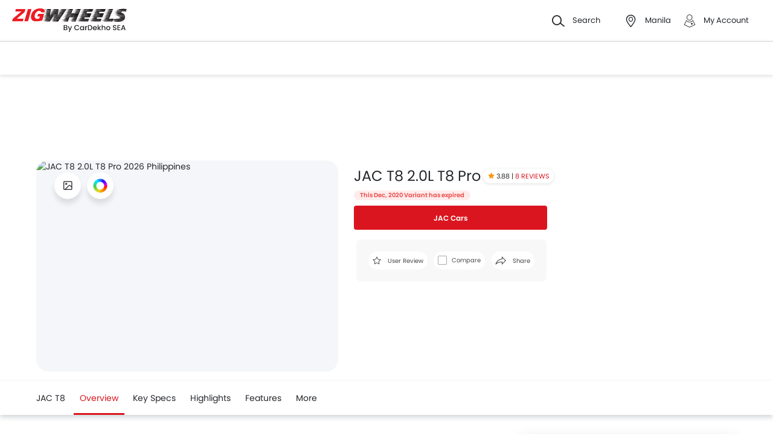

--- FILE ---
content_type: text/html; charset=UTF-8
request_url: https://www.zigwheels.ph/new-cars/jac/t8/2-0l-t8-pro
body_size: 59240
content:
<!DOCTYPE html>
<html lang="en" xmlns="http://www.w3.org/1999/xhtml"  translate="no"  >
    <head>
        <meta charset="UTF-8"/>
        <meta name="viewport" content="width=device-width, initial-scale=1">
                    <link href="https://www.zigwheels.ph/new-cars/jac/t8/2-0l-t8-pro" rel="canonical"/>
                       
        <link href="https://www.zigwheels.ph/2021/images/zigwheels/favicon.ico" type="image/x-icon"
              rel="icon"/>
        <link href="https://www.zigwheels.ph/2021/images/zigwheels/favicon.ico" type="image/x-icon"
              rel="shortcut icon"/>

                                        
            <meta name="csrf-param" content="_csrf">
<meta name="csrf-token" content="D-nsW8Yf4v7fBMjteMqjyFj31dtZ7cI_rt9VzUW32_dDrd4fo0qblbFj_tgwldeGDKiatRTblHPCrjyVc-LpnA==">
            <title>Discontinued JAC  T8 2.0L T8 Pro Features &amp; Specs | Zigwheels</title>
            <link rel="preload" href="/2021/fonts/icomoon.ttf?wbwii8" as="font" type="font/ttf" crossorigin>
<link rel="preload" href="/2021/fonts/Poppins-Medium.woff2" as="font" type="font/woff2" crossorigin>
<link rel="preload" href="/2021/fonts/Poppins-Regular.woff2" as="font" type="font/woff2" crossorigin>
<link rel="preload" href="/2021/fonts/Poppins-SemiBold.woff2" as="font" type="font/woff2" fetchpriority="high" crossorigin>
            
            <link href="//www.googletagservices.com" rel="dns-prefetch"/>
            <link href="//ad.doubleclick.net" rel="dns-prefetch"/>
            <link href="//www.googleadservices.com" rel="dns-prefetch"/>
            <link href="//static.girnarsoft.com" rel="dns-prefetch"/>
                                                <link rel="amphtml" href="https://www.zigwheels.ph/new-cars/jac/t8/2-0l-t8-pro?amp=1" />
                            
            <meta property="og:title" content="Discontinued JAC  T8 2.0L T8 Pro Features &amp; Specs | Zigwheels">
<meta name="description" content="Know JAC  T8 2.0L T8 Pro Specs &amp; Price in Philippines. Also Find JAC T8 2.0L T8 Pro interior photos, colors, fuel consumption at Zigwheels">
<meta property="og:description" content="Know JAC  T8 2.0L T8 Pro Specs &amp; Price in Philippines. Also Find JAC T8 2.0L T8 Pro interior photos, colors, fuel consumption at Zigwheels">
<meta property="og:image" content="https://imgcdn.zigwheels.ph/medium/gallery/exterior/133/2162/jac-t8-62741.jpg">
<meta property="og:type" content="website">
<meta property="og:site_name" content="Zigwheels">
<meta property="og:url" content="https://www.zigwheels.ph/new-cars/jac/t8/2-0l-t8-pro">
<meta property="fb:app_id" content="">
<meta name="twitter:card" content="summary_large_image">
<meta name="twitter:site" content="@ZigwheelsPH">
<meta name="twitter:creator" content="@ZigwheelsPH">
<meta name="twitter:title" content="Discontinued JAC  T8 2.0L T8 Pro Features &amp; Specs | Zigwheels">
<meta name="twitter:description" content="Know JAC  T8 2.0L T8 Pro Specs &amp; Price in Philippines. Also Find JAC T8 2.0L T8 Pro interior photos, colors, fuel consumption at Zigwheels">
<meta name="twitter:image" content="https://imgcdn.zigwheels.ph/medium/gallery/exterior/133/2162/jac-t8-62741.jpg">
<link href="https://www.zigwheels.ph/manifest.json?v=1" rel="manifest">
                <link rel="alternate" href="android-app://com.girnarsoft.zwph/https/www.zigwheels.ph/new-cars/jac/t8/2-0l-t8-pro" />

<script>
    var gd = {};
    gd.config = {
        baseUrl: "/",
        site_url: "https://www.zigwheels.ph/",
        countryCode: "ph",
        withSubCity: 0,
        financeUrl: "",
        businessUnit: "cars",
        defaultBusinessUnit: "car",
        langCode: "en",
        isdCode: "+63",
        defaultCity: "manila",
        defaultDisplayCity: "Manila",
        facebookAppId: "431251003897804",
        googleAppId: "823676775068-9bd9dmne8h50qdnlssj4panlnnbjmu5o.apps.googleusercontent.com",
        currencyCode: "₱",
        isSearchActive: 1,
        source: 'web',
        enquiryForm: 'https://enquiry.carbay.com',
        ucEnquiryForm: 'https://ucrf.carbay.com',
        noImage: "https://www.zigwheels.ph/2021/images/1x1.png",
        widgetTracking: "Widget_Tracking",
        categorySlug: "car",
        controller: "variant",
        action: "index",
        urlBusinessUnit: "cars"
    };
    gd.po = {
        'otp_countdown' : "Resend OTP in {timeleft} sec",
        'billion' : "billion",
        'million' : "million",
        'trillion' : "trillion",
    }
    gd.url = (function () {
        pub = {
            goto: function (href) {
                window.location.href = href;
            },
            gotoWindow: function (href) {
                window.open(href, "_blank");
            }
        }
        return pub;
    })();
</script>
<script>
    var siteUrls = {
        newCarUrl: "https://www.zigwheels.ph/new-cars",
        usedCarUrl: "https://www.zigwheels.ph/used-cars?utm_source=nc&utm_medium=search",
        usedCityPriceUrl: "https://www.zigwheels.ph/filterv1?city_id=citySlug&price_min=minPrice&price_max=maxPrice?businessUnit=cars",
        pricePageUrl: "https://www.zigwheels.ph/new-cars/brandSlug/modelSlug/price",
        pinCodeAddress: "/ajax/get-pincodes",
        brandCityDealer: "/ajax/get-brand-city-dealer",
        listingUrl: "https://www.zigwheels.ph/best-cars",
        leadPageUrl: "https://www.zigwheels.ph/new-cars-lead/lead",
        compareUrl: "https://www.zigwheels.ph/compare-cars"
    };

    var notificationPermission = '';
    if (typeof Notification != 'undefined') {
        notificationPermission = Notification.permission;
    }
    if ('localStorage' in window && window.sessionStorage !== null && sessionStorage.getItem('original_location') == null) {
        sessionStorage.setItem('original_location', 'https://www.zigwheels.ph/new-cars/jac/t8/2-0l-t8-pro');
    }
    let originalLocation = sessionStorage.getItem('original_location');
    var dataLayer = [
        {
                        'platform_new': 'web',
                        'template_type_new': 'VariantPage',
                        'template_name_new': 'variantpage overviewtab',
                        'model_type_new': 'expired',
                        'variant_type_new': 'expired',
                        'is_dcb_availible_new': 'no',
                        'is_offer_availible_new': 'no',
                        'city_name_new': 'manila',
                        'city_id_new': '1400',
                        'vehicle_type_new': 'cars',
                        'car_type_new': 'new',
                        'brand_new': 'jac',
                        'model_new': 'jac t8',
                        'display_model_new': 'JAC T8',
                        'model_id_new': '2162',
                        'variant_new': 'jac t8 2-0l-t8-pro',
                        'display_variant_new': 'JAC  T8 2.0L T8 Pro',
                        'variant_id_new': '6408',
                        'body_type_new': ' cars',
                        'max_price_segment_new': '1343000',
                        'min_price_segment_new': '1343000',
                        'oemSlug': 'jac',
                        'modelSlug': 't8',
                        'similar_models': '[]',
                        'oem_name': 'JAC',
                        'model_name': 'JAC T8',
                        'model_image': 'https://imgcdn.zigwheels.ph/medium/gallery/exterior/133/2162/jac-t8-62741.jpg',
                        'lead_enable': 'DCB_yes',
                        'variant_name': '2.0L T8 Pro',
                        'price_segment': '1343000',
                        'vehicle_type': 'car',
                        'page_type': 'OverviewTab',
                                                'country_id': 'Philippines',
            'Language': 'en',
            'source': 'web',
            'notification_status': notificationPermission,
                        'dcb_filled_for_model': 'no',
                        'city':'Manila (Default)',
            'original_location': originalLocation
        }
    ];
    
gd.searchConfig = {
    controllerAction: "variant_index",
    oemSlug: typeof dataLayer[0].oemSlug !== 'undefined' ? dataLayer[0].oemSlug : '',
    modelSlug: typeof dataLayer[0].modelSlug !== 'undefined' ? dataLayer[0].modelSlug : '',
};

</script>


<!--GA Tracking Script-->
<script>
    var myCb = function(fn) {
        if (typeof window.requestIdleCallback === 'function') {
            window.requestIdleCallback(function(){
                fn(); 
            });
            return;
        }
        fn();
    };
    myCb(function(){
        (function (w, d, s, l, i) {
            w[l] = w[l] || [];
            w[l].push({'gtm.start': new Date().getTime(), event: 'gtm.js'});
            var f = d.getElementsByTagName(s)[0],
                    j = d.createElement(s), dl = l != 'dataLayer' ? '&l=' + l : '';
            j.defer = true;
            j.src =
                    '//www.googletagmanager.com/gtm.js?id=' + i + dl;
            f.parentNode.insertBefore(j, f);
        })(window, document, 'script', 'dataLayer', 'GTM-T6GLNSW');
    });
</script>


<style>﻿.compare-bottom-sticky .compare-to-card .card .vh-name,.compare-bottom-sticky .compare-to-card .card .vh-price,.compare-bottom-sticky .compare-to-card .vh-price,.list-interlinking li a,.card .vh-name,.btn-view-all,.breadcrumb{text-overflow:ellipsis;overflow:hidden;white-space:nowrap}.table-variant tr:after,.grid-2:after,.grid-3:after,.grid-4:after,.grid-5:after,.grid-6:after,.container:after,.main:after{visibility:hidden;display:block;font-size:0;content:" ";clear:both;height:0}html,body{font-size:100%;font-family:poppins-regular,sans-serif;color:#24272c;font-size:14px;line-height:1.5}p{margin:0px 0px 0px 0px;line-height:1.5}a{color:#db151f}*{margin:0;padding:0;-webkit-touch-callout:none;-moz-touch-callout:none;-ms-touch-callout:none;-webkit-user-drag:none;-moz-user-drag:none;-ms-user-drag:none;-webkit-text-size-adjust:none;-webkit-highlight:none;-webkit-tap-highlight-color:rgba(0,0,0,0);box-sizing:border-box}body{margin:0 auto;background:#fff}a,body,h1,h2,h3,h4,h5,h6,li,p,ul,span{list-style:none;text-decoration:none;outline:none}.clearfix:after{visibility:hidden;display:block;font-size:0;content:" ";clear:both;height:0}img:not(.auto-height){max-width:100%;height:auto;outline:none}i{font-style:normal}.button,.button-cta,.card-link,.card-link2,body,button,input,select,textarea,a{outline:none}input,textarea{-webkit-user-select:auto;-khtml-user-select:auto;-moz-user-select:auto;-ms-user-select:auto;user-select:auto;resize:none}button::-moz-focus-inner{border:0}button:focus,[role=button]:focus{outline:none}input:-webkit-autofill{-webkit-box-shadow:0 0 0px 1000px #fff inset}input:not([type=range]),select{appearance:none;-webkit-appearance:none;-moz-appearance:none}select::-ms-expand{display:none}select:-moz-focusring{color:rgba(0,0,0,0);text-shadow:0 0 0 #000}table{width:100%;border-collapse:collapse}fieldset{border:0}h1,h2{font-weight:600}h3,h4,h5,h6,th,strong{font-weight:normal}input::-webkit-outer-spin-button,input::-webkit-inner-spin-button{-webkit-appearance:none;margin:0}input[type=number]{-moz-appearance:textfield}::-webkit-scrollbar{width:6px;height:6px}::-webkit-scrollbar-button{width:0}::-webkit-scrollbar-track-piece{background:rgba(36,39,44,.1);width:0}::-webkit-scrollbar-thumb{background:rgba(36,39,44,.2);border-radius:3px}@media only screen and (max-width: 768px){::-webkit-scrollbar{width:0;height:0px}}.m-xl{margin:24px}.m-xxl-t{margin-top:32px}.m-t-60{margin-top:60px}.p-y-60{padding:60px 0}.m-xl-t{margin-top:24px}.m-xl-b{margin-bottom:24px}.m-xl-l{margin-inline-start:24px}.m-xl-r{margin-inline-end:24px}.m-lg{margin:20px}.minus-m-lg{margin:-20px}.m-lg-t{margin-top:20px}.m-lg-b{margin-bottom:20px}.m-lg-l{margin-inline-start:20px}.m-lg-r{margin-inline-end:20px}.minus-m-lg-t{margin-top:-20px}.minus-m-lg-r{margin-inline-end:-20px}.minus-m-lg-l-r{margin-inline-start:-20px;margin-inline-end:-20px}.m-md{margin:16px}.m-md-t{margin-top:16px}.m-md-b{margin-bottom:16px}.m-md-l{margin-inline-start:16px}.m-md-r{margin-inline-end:16px}.minus-m-md-t{margin-top:-16px}.minus-m-md-l-r{margin-inline-start:-16px;margin-inline-end:-16px}.minus-m-md-l{margin-inline-start:-16px}.m-sm{margin:8px}.m-sm-t{margin-top:8px}.m-sm-b{margin-bottom:8px}.m-sm-l{margin-inline-start:8px}.m-sm-r{margin-inline-end:8px}.minus-m-sm-t{margin-top:-8px}.minus-m-sm-l-r{margin-inline-start:-8px;margin-inline-end:-8px}.m-xs{margin:4px}.m-xs-t{margin-top:4px}.m-xs-b{margin-bottom:4px}.m-xs-l{margin-inline-start:4px}.m-xs-r{margin-inline-end:4px}.minus-m-xs-l-r{margin-inline-start:-4px;margin-inline-end:-4px}.p-xl{padding:24px}.p-xl-t{padding-top:24px}.p-xl-b{padding-bottom:24px}.p-xl-l{padding-inline-start:24px}.p-xl-r{padding-inline-end:24px}.p-lg{padding:20px}.p-lg-t{padding-top:20px}.p-lg-b{padding-bottom:20px}.p-lg-l{padding-inline-start:20px}.p-lg-r{padding-inline-end:20px}.p-lg-l-r{padding-inline-start:20px;padding-inline-end:20px}.p-md{padding:16px}.p-md-t{padding-top:16px}.p-md-b{padding-bottom:16px}.p-md-l{padding-inline-start:16px}.p-md-r{padding-inline-end:16px}.p-md-l-r{padding-inline-end:16px;padding-inline-start:16px}.p-md-t-b{padding-top:16px;padding-bottom:16px}.p-sm{padding:8px}.p-sm-t{padding-top:8px}.p-sm-b{padding-bottom:8px}.p-sm-l{padding-inline-start:8px}.p-sm-r{padding-inline-end:8px}.p-xs{padding:4px}.p-xs-t{padding-top:4px}.p-xs-b{padding-bottom:4px}.p-xs-l{padding-inline-start:4px}.p-xs-r{padding-inline-end:4px}.m-0-t{margin-top:0}.m-0-b{margin-bottom:0}.p-0-b,.card-panel.p-0-b{padding-bottom:0}.p-0-t{padding-top:0}.p-l-0{padding-inline-start:0px}.p-t-0{padding-top:0}.p-t-0.btn-view-all{padding-top:0}.m-t-2{margin-top:2px}.m-l-20{margin-inline-start:-20px}.m-l-auto{margin-inline-start:auto}.m-r-auto{margin-inline-end:auto}.m-auto{margin-inline-start:auto;margin-inline-end:auto}.px-iframe-30{padding-inline-start:30px;padding-inline-end:30px}@media only screen and (max-width: 640px){.px-iframe-30{padding-inline-start:20px;padding-inline-end:20px}}.minus-m-lg-l{margin-inline-start:-20px}.m-auto{margin-inline-start:auto;margin-inline-end:auto}.m-btn-fixed{margin-bottom:72px}.p-xxl-r{padding-inline-end:40px}.p-xxl-l{padding-inline-start:40px}.p-xxl-t{padding-top:40px}.p-xxl-b{padding-bottom:40px}.p-0{padding:0px}.p-xxl-l-r{padding-inline-start:40px;padding-inline-end:40px}.p-xl-l-r{padding-inline-start:24px;padding-inline-end:24px}.block,.d-block{display:block}.d-hide,.hide{display:none}.inline-block{display:inline-block}.float-left{float:left}.float-right{float:right}.p-rel{position:relative}.p-absolute{position:absolute}.p-sticky{position:sticky}.p-fixed{position:fixed}.d-flex{display:flex}.d-inline-flex{display:inline-flex}.flex-wrap{flex-wrap:wrap}.justify-space-around{justify-content:space-around}.justify-space-between{justify-content:space-between}.justify-content-center{justify-content:center}.justify-content-end{justify-content:flex-end}.align-center{align-items:center}.align-end{align-items:flex-end}.align-start{align-items:flex-start}.flex-row{flex-direction:row}.flex-column{flex-direction:column}.flex-column-reverse{flex-direction:column-reverse}.flex-row-reverse{flex-direction:row-reverse}.overlay{position:fixed;left:0;top:0;right:0;bottom:0;background:rgba(36,39,44,.4);overflow:hidden;z-index:99}.o-hidden{overflow:hidden}.o-x-hidden{overflow-x:hidden}.o-scroll{overflow:auto}.v-middle{vertical-align:middle}.ic-whatsapp{height:16px;width:16px;background:url("/2021/images/fonts-png/WhatsApp.png") no-repeat;background-size:100%;display:inline-block;vertical-align:middle;transition:transform .4s ease,opacity .4s ease;will-change:transform,opacity}.error{color:red;display:block;margin-top:4px}.valid{color:green;display:block;margin-top:4px}.hidden{opacity:0;height:0;pointer-events:none;overflow:hidden;margin-bottom:0}.bg-grey{background:#f8f8f9}.image-bg-color{background:#f4f6f9}.bg-accent-light{background:#cdebfb}.border-bottom{border-bottom:1px solid rgba(36,39,44,.2)}.border-top{border-top:1px solid rgba(36,39,44,.2)}.border-right{border-right:1px solid rgba(36,39,44,.2)}.border{border:1px solid rgba(36,39,44,.2)}.border-dashed{border:1px dashed rgba(36,39,44,.2)}.border-top-dashed{border-top:1px dashed rgba(36,39,44,.2)}.border-top-dashed.color-black{border-color:#000}.border-light{border-color:rgba(36,39,44,.13)}.fixed-bottom{position:fixed;left:0;right:0;bottom:0;z-index:9}.transition{transition:all .3s linear}.pointer{cursor:pointer}.truncate{text-overflow:ellipsis;overflow:hidden;white-space:nowrap}.nowrap{white-space:nowrap}.sticky-top{position:sticky;left:0;right:0;top:0;z-index:11}.sticky-bottom{position:sticky;left:0;right:0;bottom:0;z-index:9}.icon-star-filled:before,.icon-star-empty:before,.icon-star-half:before{color:#f79712}.fixed-container{padding-top:56.25%;position:relative;background:#f0f1f3;overflow:hidden;background:#f4f6f9}.fixed-container img{width:100%;display:block;margin:0 auto;top:50%;left:0;position:absolute;transform:translateY(-50%)}.image-object-fit{height:140px;overflow:hidden}.image-object-fit img{object-fit:cover;height:inherit;background:#f4f6f9}.list-block li{line-height:40px;margin-bottom:4px}.list-block li.active{color:#db151f}.rounded{border-radius:8px;-webkit-border-radius:8px;-moz-border-radius:8px;-ms-border-radius:8px}.rounded-16{border-radius:16px;-webkit-border-radius:16px;-moz-border-radius:16px;-ms-border-radius:16px}.rounded-30{border-radius:30px;-webkit-border-radius:30px;-moz-border-radius:30px;-ms-border-radius:30px}.rounded-40{border-radius:40px;-webkit-border-radius:40px;-moz-border-radius:40px;-ms-border-radius:40px}.list-inline li,.list-inline>*{display:inline-block}.sub-footer .list-inline-two li{width:50%;padding:6px 6px 6px 15px;position:relative}.sub-footer .list-inline-two li::before{content:"•";font-weight:bold;font-size:20px;display:inline-block;vertical-align:middle;position:absolute;top:3px;left:0;opacity:.4}.sub-footer .list-inline-two li:hover a{color:#db151f}.sub-footer .list-inline-two li:hover::before{color:#db151f}.sub-footer .list-inline-two li a{color:#484848}.list-bullet{list-style:none}.list-bullet li::before{content:"•";color:#db151f;font-weight:bold;display:inline-block;font-size:20px;line-height:13px;vertical-align:middle}.icon-tick:before{color:#30b38a}.footer-margin{margin-bottom:64px}.t-green{color:#019e43}.linkOpt::before{content:attr(data-before);margin-inline-end:3px}.body__overview{overflow-y:hidden}.w-100{width:100%}.w-50{width:50%}.bg-light{background-color:#f1f6fa}.bg-light.shadow-dark{box-shadow:0 0 0 0}.bg-ads,.bg-media{background-color:rgba(219,21,31,.05)}.bg-ads.shadow-dark,.bg-media.shadow-dark{box-shadow:0 0 0 0}.bg-ads .bg-ads,.bg-ads .write-review-banner,.bg-media .bg-ads,.bg-media .write-review-banner{background-color:rgba(0,0,0,0)}.bg-ads.card-rounded,.bg-media.card-rounded{background-color:rgba(219,21,31,.05)}.bg-transparent{background-color:rgba(0,0,0,0)}.bg-grey{background:#f8f8f9}.bg-grey.shadow-dark{box-shadow:0 0 0 0}.bg-white{background:#fff}.bg-white.shadow-dark{box-shadow:0 0 0 0}.header-height{height:56px}.expired{background:rgba(238,71,71,.1);color:#ee4747;font-size:10px;font-family:poppins-semibold,sans-serif;line-height:16px;border-radius:8px;padding:0 10px;display:inline-block}.tag-featured{text-transform:uppercase;font-size:11px;font-family:poppins-semibold,sans-serif,sans-serif;border:1px solid rgba(36,39,44,.2);border-radius:3px;-webkit-border-radius:3px;-moz-border-radius:3px;-ms-border-radius:3px;padding:4px}.tag-chip{text-transform:uppercase;font-size:11px;border-radius:11px;-webkit-border-radius:11px;-moz-border-radius:11px;-ms-border-radius:11px;padding:2px 11px;color:#3263d3;line-height:20px;background:#f5f7ff;display:inline-block;position:absolute;right:8px;top:8px}.tag-offer{padding:0px 10px;position:absolute;left:10px;top:10px;color:#30b38a;text-align:center;font-size:12px;background:#f1fffb;border-radius:20px;-webkit-border-radius:20px;-moz-border-radius:20px;-ms-border-radius:20px}.tag-offer b{font-family:poppins-semibold,sans-serif;font-weight:normal}.videos .card-image{padding-top:56.25%}.videos .card-image>*{position:absolute;left:0;right:0;top:0;bottom:0;width:100%;height:100%}.image-wrapper{overflow:hidden;background:#f4f6f9;position:relative}.image-wrapper img{object-fit:cover;height:inherit}.author-img img{border-radius:50%;-webkit-border-radius:50%;-moz-border-radius:50%;-ms-border-radius:50%}iframe{border:none}#recommended-vehicle .shadow-dark:last-child{margin-bottom:16px}.border-radius-6{border-radius:6px;-webkit-border-radius:6px;-moz-border-radius:6px;-ms-border-radius:6px}.border-radius-10{border-radius:10px;-webkit-border-radius:10px;-moz-border-radius:10px;-ms-border-radius:10px}.border-radius-20{border-radius:20px;-webkit-border-radius:20px;-moz-border-radius:20px;-ms-border-radius:20px}.border-radius-12{border-radius:12px;-webkit-border-radius:12px;-moz-border-radius:12px;-ms-border-radius:12px}.rotate-minus-90{transform:rotate(-90deg)}.rotate-90{transform:rotate(90deg)}.rotate-180{transform:rotate(180deg)}.rotate-minus-180{transform:rotate(-180deg)}.variant-selector{position:relative;padding-inline-end:40px}.variant-selector.popup-trigger{display:block}.variant-selector i{position:absolute;right:16px;top:50%;transform:translateY(-50%) rotate(-90deg)}.all-td-block td{display:block}.all-td-block td.d-flex{display:flex}.word-break{word-break:break-word}@media only screen and (max-width: 768px){.wap-hidden{display:none}}.bg-media-2{background-color:#fcf3f2}.min-height-18{min-height:18px}.min-height-21{min-height:21px}@font-face{font-family:"icomoon";src:url("/2021/fonts/icomoon.eot?3fn96h");src:url("/2021/fonts/icomoon.eot?3fn96h#iefix") format("embedded-opentype"),url("/2021/fonts/icomoon.ttf?3fn96h") format("truetype"),url("/2021/fonts/icomoon.woff?3fn96h") format("woff"),url("/2021/fonts/icomoon.svg?3fn96h#icomoon") format("svg");font-weight:normal;font-style:normal;font-display:block}[class^=icon-],[class*=" icon-"]{font-family:"icomoon";speak:never;font-style:normal;font-weight:normal;font-variant:normal;text-transform:none;line-height:1;-webkit-font-smoothing:antialiased;-moz-osx-font-smoothing:grayscale}.icon-recent:before{content:""}.icon-calender:before{content:""}.icon-copy:before{content:""}.icon-email:before{content:""}.icon-reset:before{content:""}.icon-mobile:before{content:""}.icon-review:before{content:""}.icon-specs:before{content:""}.icon-variable:before{content:""}.icon-like-filled:before{content:""}.icon-download:before{content:""}.icon-price:before{content:""}.icon-fuel:before{content:""}.icon-sort:before{content:""}.icon-filter:before{content:""}.icon-brand:before{content:""}.icon-mail:before{content:""}.icon-location:before{content:""}.icon-similar:before{content:""}.icon-info:before{content:""}.icon-offer:before{content:""}.icon-mike:before{content:""}.icon-trending:before{content:""}.icon-language:before{content:""}.icon-play:before{content:""}.icon-compare:before{content:""}.icon-variants:before{content:""}.icon-my-account:before{content:""}.icon-comment:before{content:""}.icon-back:before{content:""}.icon-share-2:before{content:""}.icon-share:before{content:""}.icon-heart-filled:before{content:""}.icon-heart-blank:before{content:""}.icon-star-empty:before{content:""}.icon-star-filled:before{content:""}.icon-star-half:before{content:""}.icon-undo:before{content:""}.icon-undo2:before{content:""}.icon-like:before{content:""}.icon-dislike:before{content:""}.icon-search:before{content:""}.icon-close:before{content:""}.icon-tick:before{content:""}.icon-arrow-left:before{content:""}.icon-gps:before{content:""}.icon-edit:before{content:""}.icon-call:before{content:""}.icon-bars:before{content:""}.icon-location-2:before{content:""}.icon-gallery:before{content:""}.icon-dislike-filled:before{content:""}.icon-plus:before{content:""}.icon-minus:before{content:"";color:rgba(0,0,0,.5)}.icon-sorry:before{content:""}@font-face{font-family:"poppins-medium";src:url("/2021/fonts/Poppins-Medium.woff2") format("woff2");font-weight:500;font-style:normal;font-display:swap}@font-face{font-family:"poppins-regular";src:url("/2021/fonts/Poppins-Regular.woff2") format("woff2");font-weight:normal;font-style:normal;font-display:swap}@font-face{font-family:"poppins-semibold";src:url("/2021/fonts/Poppins-SemiBold.woff2") format("woff2");font-weight:600;font-style:normal;font-display:swap}.container,.main{width:1160px;margin:0 auto;position:relative;max-width:100%}.container .col-2,.main .col-2{float:left;width:800px;padding-inline-end:20px}.container .col-2.center,.main .col-2.center{margin:0 auto;float:none}.container .col-1,.main .col-1{float:right;width:360px}.blog-container{max-width:800px;margin:0 auto}.layout-full .container{width:1260px}.layout-listing .container{width:1260px}.layout-listing .container .col-1{width:300px;float:left}.layout-listing .container .col-2{width:960px;float:right;padding-inline-start:30px}.body-blackout{position:fixed;z-index:1010;left:0;top:0;right:0;bottom:0;background-color:rgba(0,0,0,.65);display:none;overflow:hidden}.body-blackout.is-blacked-out{display:block}.popup-trigger{display:inline-block}.popup-modal{background-color:#fff;padding:20px;opacity:0;pointer-events:none;transition:all .3s linear;z-index:9999;position:fixed;overflow:auto;display:none}.popup-modal.center{left:50%;top:50%;transform:translate(-50%, -50%);position:fixed;max-height:90vh}.popup-modal.top{left:0;right:0;top:0;max-height:90vh}.popup-modal.top.card{border-top-right-radius:0;border-top-left-radius:0}.popup-modal.bottom{left:0;right:0;bottom:0;max-height:67vh;transform:translateY(67vh);display:block;opacity:1;padding-top:0}.popup-modal.bottom.card{border-bottom-right-radius:0;border-bottom-left-radius:0}.popup-modal.bottom .popup-modal-close{right:0}.popup-modal.bottom .popup-modal-close.r-lg{right:20px}.popup-modal.bottom.is--visible{transform:translateY(0)}.popup-modal.bottom.is--visible{transform:translateY(0)}.popup-modal.full{left:0;top:0;right:0;bottom:0;max-height:100vh;overflow:auto}.popup-modal.is--visible{opacity:1;pointer-events:auto;display:block}.popup-modal-close{position:absolute;right:20px;top:20px;line-height:21px}.popup-modal-close.icon-close{font-size:10px}.popup-modal-close.icon-arrow-left{right:auto;left:0;top:0;position:relative;display:block;margin-bottom:20px}header.site-header{background:#fff;height:68px;z-index:99;padding-inline-start:20px;padding-inline-end:20px;display:flex;justify-content:space-between;align-items:center;font-size:13px;position:static;left:0;right:0;top:-68px;transition:all .3s ease;will-change:bottom}header.site-header .logo img{display:block}header.site-header .cityslectwrap,header.site-header button{cursor:pointer}header.site-header a{color:#24272c}header.site-header i{margin-inline-end:10px;font-size:21px;vertical-align:middle;display:inline-block}header.site-header i .badge-sq{position:absolute;top:-8px;right:-8px;width:17px;height:17px;line-height:17px;border-radius:6px;color:#fff;display:inline-block;background-color:#e61e3a}header.site-header>*:last-child{display:flex;justify-content:space-between;align-items:center}header.site-header>*:last-child>div{margin-inline-start:20px}header.site-header>*:last-child>div:first-child{margin-inline-start:0;margin-inline-end:20px}header.site-header>*:last-child>div:hover{color:#000}header.site-header>*:last-child>div:hover i{color:#000}header.site-header>*:last-child .cityslectwrap{max-width:178px}header.site-header .language .active{color:#db151f}header.site-header .language.dropdown{position:relative;cursor:pointer}header.site-header .language.dropdown .dropdown-content{position:absolute;background-color:#fff;min-width:118px;z-index:99;box-shadow:0 1px 4px 0 rgba(0,0,0,.1);left:0px;right:0px;display:none}header.site-header .language.dropdown .dropdown-content a{display:block;border-bottom:2px solid rgba(0,0,0,.04);line-height:40px;padding:0px 16px}header.site-header .language.dropdown .dropdown-content a:hover{color:#db151f}header.site-header .language.dropdown:hover .dropdown-content{display:block}.searchbox{display:inline-block;vertical-align:middle;width:460px;height:48px;position:relative;box-shadow:0 1px 4px 0 rgba(0,0,0,.1);border-radius:4px;-webkit-border-radius:4px;-moz-border-radius:4px;-ms-border-radius:4px;box-sizing:border-box}.searchbox .searchbtn{color:#fff;width:125px;line-height:50px;border:0;background-color:#24272c;position:absolute;top:-1px;right:-1px;border-radius:0 4px 4px 0;-webkit-border-radius:0 4px 4px 0;-moz-border-radius:0 4px 4px 0;-ms-border-radius:0 4px 4px 0;transition:all .4s ease-in-out;-webkit-transition:all .4s ease-in-out;-moz-transition:all .4s ease-in-out}.searchbox input{width:100%;height:48px;line-height:48px;background:#f5f5f6;box-sizing:border-box;padding:12px 140px 12px 44px;border:0;position:relative;border-radius:4px;-webkit-border-radius:4px;-moz-border-radius:4px;-ms-border-radius:4px}.searchbox .icon-search{position:absolute;left:13px;font-size:16px;top:50%;transform:translateY(-50%);z-index:1}.modal-city{background:#f8f8f9;text-align:center}.modal-city .searchtitle{font-size:30px;text-align:center;color:#24272c;line-height:36px}.modal-city .input-city{border-radius:4px;-webkit-border-radius:4px;-moz-border-radius:4px;-ms-border-radius:4px;height:48px;background:#fff;border:solid 1px rgba(36,39,44,.2);width:100%;box-sizing:border-box;font-size:14px;text-align:start;color:rgba(36,39,44,.7);padding:0 20px;width:686px;margin:23px auto 31px;position:relative}.modal-city .input-city:hover,.modal-city .input-city.input:focus{background-image:none}.modal-city .cityiconblock{text-align:center}.modal-city .cityiconblock.cityheight li{height:auto;min-height:55px}.modal-city .cityiconblock.cityheight li .iconhold{display:none}.modal-city .cityiconblock li{display:inline-block;vertical-align:middle;width:12%;height:140px;transition:all .3s ease-in 0s;-webkit-transition:all .3s ease-in 0s;-moz-transition:all .3s ease-in 0s;box-sizing:border-box;position:relative;font-family:poppins-semibold,sans-serif,sans-serif;font-size:16px;line-height:19px;font-weight:500}.modal-city .cityiconblock li:before{content:"";position:absolute;top:0;right:0;bottom:0;left:0;border-radius:4px;-webkit-border-radius:4px;-moz-border-radius:4px;-ms-border-radius:4px;transition-duration:.3s;transition-property:top,right,bottom,left}.modal-city .cityiconblock li:hover:before{top:-2px;right:-10px;bottom:-2px;left:-10px;z-index:1;background:#fff;box-shadow:0 2px 8px 0 rgba(0,0,0,.2);-webkit-box-shadow:0 2px 8px 0 rgba(0,0,0,.2);-moz-box-shadow:0 2px 8px 0 rgba(0,0,0,.2);-ms-box-shadow:0 2px 8px 0 rgba(0,0,0,.2);border:0}.modal-city .cityiconblock li:hover i{color:#db151f}.modal-city .cityiconblock li a{display:block;width:100%;height:100%;text-align:center;padding:18px 10px;box-sizing:border-box;position:relative;z-index:1;color:#24272c}.autocomplete-suggestions{max-height:242px;overflow-y:auto;background:#fff;border:1px solid rgba(36,39,44,.2);border-radius:4px;-webkit-border-radius:4px;-moz-border-radius:4px;-ms-border-radius:4px;box-shadow:0 4px 12px 0 rgba(0,0,0,.2);-webkit-box-shadow:0 4px 12px 0 rgba(0,0,0,.2);-moz-box-shadow:0 4px 12px 0 rgba(0,0,0,.2);-ms-box-shadow:0 4px 12px 0 rgba(0,0,0,.2);position:absolute;left:0;top:48px;width:100%;z-index:9999;display:none}.autocomplete-suggestions>*{padding:10px 15px;overflow:hidden;text-overflow:ellipsis;white-space:nowrap;height:48px;line-height:26px;box-sizing:border-box;-webkit-box-sizing:border-box;-moz-box-sizing:border-box;border-top:1px solid rgba(36,39,44,.2);text-align:start;font-size:14px;border-left:4px solid rgba(0,0,0,0);transition:all .2s;cursor:pointer}.autocomplete-suggestions>*:first-child{border-top:0}.autocomplete-suggestions>*.selected{background:#f8f8f9;border-left:4px solid #db151f}.autocomplete-suggestions>* i{margin-inline-end:16px;vertical-align:middle}.autocomplete-suggestions>* i::before{color:#484848;font-size:18px}.autocomplete-suggestions.js-ask-question,.autocomplete-suggestions.z-index-3{z-index:3}.navwrap{position:sticky;top:0;left:0;right:0;z-index:11;padding-inline-start:20px;padding-inline-end:20px;background:#fff;border-top:1px solid rgba(36,39,44,.2);box-shadow:0px 2px 6px 0 rgba(36,39,44,.15);height:56px;transition:all .3s ease}nav.gsm_hWrap{text-align:center;position:relative}nav.gsm_hWrap .nav{display:inline-block;vertical-align:middle}nav.gsm_hWrap .nav>li{margin:0 4px;text-align:start}nav.gsm_hWrap .nav>li:first-child{margin-inline-start:0}nav.gsm_hWrap .nav>li>a,nav.gsm_hWrap .nav>li>span{padding:0 5px}nav.gsm_hWrap ul{padding:0;margin:0;list-style:none}nav.gsm_hWrap ul li{float:left}nav.gsm_hWrap ul>li{display:inline-block;position:relative;line-height:50px;margin:0 10px;border-top:4px solid rgba(0,0,0,0);box-sizing:border-box}nav.gsm_hWrap ul>li.ad-link>a,nav.gsm_hWrap ul>li.ad-link>span{background:#db151f !important;color:#fff !important}nav.gsm_hWrap ul>li.ad-link>a .gsm_caretRight,nav.gsm_hWrap ul>li.ad-link>span .gsm_caretRight{border-color:rgba(0,0,0,0) rgba(0,0,0,0) rgba(0,0,0,0) #fff !important}nav.gsm_hWrap ul>li.ad-link>ul{background:rgba(0,0,0,0);width:auto;cursor:default}nav.gsm_hWrap ul>li.ad-link>ul li{background:rgba(0,0,0,0)}nav.gsm_hWrap ul>li.ad-link>ul li a,nav.gsm_hWrap ul>li.ad-link>ul li span{padding:0}nav.gsm_hWrap ul>li.ad-link>ul li a img,nav.gsm_hWrap ul>li.ad-link>ul li span img{width:100%;display:block}nav.gsm_hWrap ul>li.ad-link .ad-slot-panel{background:#fff;width:250px;padding:10px;margin-inline-start:3px;border:1px solid rgba(0,0,0,.1);transition:all .2s;box-shadow:0 4px 12px 0 rgba(0,0,0,.2);-webkit-box-shadow:0 4px 12px 0 rgba(0,0,0,.2);-moz-box-shadow:0 4px 12px 0 rgba(0,0,0,.2);-ms-box-shadow:0 4px 12px 0 rgba(0,0,0,.2);border-radius:4px;-webkit-border-radius:4px;-moz-border-radius:4px;-ms-border-radius:4px;position:relative}nav.gsm_hWrap ul>li.ad-link .ad-slot-panel a.block{border-left:0}nav.gsm_hWrap ul>li.ad-link .ad-slot-panel a.btn-line{color:#db151f;border-left:1px solid #db151f;font-size:15px}nav.gsm_hWrap ul>li.ad-link .ad-slot-panel a.btn-line:hover{color:#fff}nav.gsm_hWrap ul>li.ad-link .tag-featured{left:auto;top:4px;right:4px;position:absolute;line-height:14px;background:rgba(219,21,31,.8);color:#fff;width:auto}nav.gsm_hWrap ul>li ul li{margin:0;line-height:50px}nav.gsm_hWrap ul>li ul li:hover>a,nav.gsm_hWrap ul>li ul li:hover>span{background:#fff}nav.gsm_hWrap ul>li ul li.subactive>a,nav.gsm_hWrap ul>li ul li.subactive>span{border-color:#db151f;color:#24272c}nav.gsm_hWrap ul>li li a,nav.gsm_hWrap ul>li li span{color:#484848;text-transform:none;font-size:12px}nav.gsm_hWrap ul>li a,nav.gsm_hWrap ul>li span{padding:0 10px;font-size:12px;text-decoration:none;color:#24272c;text-transform:uppercase;display:block;cursor:pointer}nav.gsm_hWrap ul>li:hover{border-top:4px solid #db151f}nav.gsm_hWrap ul>li:hover>a,nav.gsm_hWrap ul>li:hover>span{color:#db151f}nav.gsm_hWrap ul>li:hover li>a:before,nav.gsm_hWrap ul>li:hover li>span:before{display:none}nav.gsm_hWrap ul>li:hover>ul{top:50px;visibility:visible}nav.gsm_hWrap ul>li:hover>ul>li{border-top:2px solid rgba(36,39,44,.04);width:100%;height:50px;opacity:1}nav.gsm_hWrap ul>li:hover>ul>li:last-child{border-bottom:0}nav.gsm_hWrap ul>li:hover>ul>li:last-child:hover>a,nav.gsm_hWrap ul>li:hover>ul>li:last-child:hover>span{border-bottom-left-radius:4px;border-bottom-right-radius:4px}nav.gsm_hWrap ul>li>ul{position:absolute;left:0;visibility:hidden;background:#fff;top:50px;z-index:5;width:260px;border-radius:4px;-webkit-border-radius:4px;-moz-border-radius:4px;-ms-border-radius:4px;box-shadow:0 0 6px 0 rgba(0,0,0,.14);z-index:99}nav.gsm_hWrap ul>li>ul ul{left:0;margin-inline-start:0}nav.gsm_hWrap ul>li>ul li{height:0;opacity:0;position:relative;clear:both;float:left;background:hsla(0,0%,100%,.2);-webkit-transition:height .2s ease,opacity .2s ease;-moz-transition:height .2s ease,opacity .2s ease;-o-transition:height .2s ease,opacity .2s ease;transition:height .2s ease,opacity .2s ease}nav.gsm_hWrap ul>li>ul li a,nav.gsm_hWrap ul>li>ul li span:not(.btn-line){width:100%;display:block;border-left:4px solid rgba(0,0,0,0)}nav.gsm_hWrap ul>li>ul li ul li{height:0;box-shadow:0 0 0 0 rgba(0,0,0,.2);-webkit-box-shadow:0 0 0 0 rgba(0,0,0,.2);-moz-box-shadow:0 0 0 0 rgba(0,0,0,.2);-ms-box-shadow:0 0 0 0 rgba(0,0,0,.2)}nav.gsm_hWrap ul>li>ul li:hover ul{background:#fff;opacity:1;visibility:visible;top:0}nav.gsm_hWrap ul>li>ul li:hover ul.nav-bottom{top:0;bottom:auto}nav.gsm_hWrap ul>li>ul li:hover>ul>li{height:46px}nav.gsm_hWrap ul>li>ul>li:first-child:hover{border-top-left-radius:4px;-webkit-border-top-left-radius:4px;-moz-border-top-left-radius:4px}nav.gsm_hWrap ul>li>ul>li ul{left:100%;top:0;opacity:0;visibility:hidden;box-shadow:0 0 2px 0 rgba(0,0,0,.5);-webkit-box-shadow:0 0 2px 0 rgba(0,0,0,.5);-moz-box-shadow:0 0 2px 0 rgba(0,0,0,.5);-ms-box-shadow:0 0 2px 0 rgba(0,0,0,.5)}nav.gsm_hWrap ul>li:last-child>ul:not(.submenu-ul),nav.gsm_hWrap ul>li:nth-last-child(2)>ul:not(.submenu-ul){left:auto;right:0}nav.gsm_hWrap ul>li:last-child>ul:not(.submenu-ul)>li ul,nav.gsm_hWrap ul>li:nth-last-child(2)>ul:not(.submenu-ul)>li ul{left:auto;right:100%}nav.gsm_hWrap ul>li.elc-vh a,nav.gsm_hWrap ul>li.elc-vh span{color:#019e43}nav.gsm_hWrap ul>li.elc-vh .gsm_caret{border-color:#019e43 rgba(0,0,0,0) rgba(0,0,0,0) rgba(0,0,0,0)}nav.gsm_hWrap .gsm_caret{border-width:6px 5px 0 5px;border-style:solid;border-color:#24272c rgba(0,0,0,0) rgba(0,0,0,0) rgba(0,0,0,0);width:0;height:0;margin:-1px 0 0 4px;display:inline-block;vertical-align:middle}nav.gsm_hWrap .city-nav{padding-top:16px;cursor:pointer}nav.gsm_hWrap .city-nav>*{vertical-align:middle}nav.gsm_hWrap .city-nav .icon-location{font-size:18px}nav.gsm_hWrap .stickylogo{position:absolute;left:10px;transform:translateX(-65px) translateY(-50%);top:50%;transition:all .4s ease-in-out;-webkit-transition:all .4s ease-in-out;opacity:0;display:block}nav.gsm_hWrap .stickylogo img{width:120px;display:block}nav.gsm_hWrap.gssticky .stickylogo{transform:translateX(0) translateY(-50%);opacity:1}nav.gsm_hWrap .gsm_caretRight{border-width:6px 0 5px 5px;border-style:solid;border-color:rgba(0,0,0,0) rgba(0,0,0,0) rgba(0,0,0,0) #24272c;width:0;height:0;margin:16px 15px 0;display:inline-block;vertical-align:middle;float:right}nav.gsm_hWrap.gsm_hWrap ul li ul.navsubmenu li:hover ul{top:-1px;bottom:inherit}@media only screen and (max-width: 75em){.nav li:last-child>ul:not(.submenu-ul),.nav li:nth-last-child(2)>ul:not(.submenu-ul),.nav li:nth-last-child(3)>ul:not(.submenu-ul){left:auto;right:0}.nav li a,.nav li span{font-size:12px !important}.gsm_hWrap .city-nav{padding-top:0;padding-bottom:16px}}footer{background:#fff;border-top:1px solid rgba(36,39,44,.2);font-size:12px}footer>*:first-child{background:url(/2021/images/footer-bg.png) no-repeat center bottom;padding:36px 0 50px}footer>*:first-child.lazy{background-image:none}footer>*:first-child>ul{display:flex;align-items:flex-start;justify-content:space-between;line-height:2.38}footer>*:first-child>ul a{color:#24272c}footer>*:first-child>ul li ul li:first-child{font-family:poppins-semibold,sans-serif;margin-bottom:10px;text-transform:uppercase}footer>*:nth-child(2){background:#24272c;height:58px;line-height:58px;color:#a9aaad}footer>*:nth-child(2) ul{display:flex;align-items:center;justify-content:space-between}footer .app-store-icn{opacity:.7}footer .app-store-icn:hover{opacity:1}footer .similer-sites-link span{min-width:125px;display:inline-block}footer .similer-sites-link span img{height:11px;width:20px;margin-inline-end:10px}footer .similer-sites-link span:nth-child(2):before,footer .similer-sites-link span:nth-child(3):before{color:rgba(36,39,44,.44);display:inline-block;margin:0 5px;content:"|"}footer .socil-link{height:24px;width:24px;margin-inline-start:6px;transition:all .4s ease-in-out;-webkit-transition:all .4s ease-in-out;-moz-transition:all .4s ease-in-out;border-radius:100%;-webkit-border-radius:100%;-moz-border-radius:100%;-ms-border-radius:100%;background:#fff;float:left;text-align:center;display:block;vertical-align:middle;line-height:24px;filter:grayscale(100%);opacity:1}footer .socil-link:first-child{margin-inline-start:0}footer .socil-link:hover{filter:grayscale(0)}footer .socil-link i,footer .socil-link img{width:14px;height:14px;background-size:100%;vertical-align:middle;line-height:14px;filter:initial}footer ul li:hover span{cursor:pointer}.copyright-sec{background-color:#fff}.copyright-sec img{max-height:31px}.cardekho-sea img{margin-left:40px}.breadcrumb{line-height:10px}.breadcrumb li{display:inline;padding-inline-end:8px;position:relative;text-transform:capitalize;font-size:10px;vertical-align:middle}.breadcrumb li.active{display:inline}.breadcrumb li a{color:#db151f}.breadcrumb li::after{position:absolute;right:2px;top:50%;content:"›";display:block;height:10px;margin-top:-5px}.breadcrumb li:last-child{color:#24272c}.breadcrumb li:last-child::after{content:""}.button,.btn-line,.btn-solid{height:48px;line-height:48px;text-align:center;font-size:15px;font-family:poppins-semibold,sans-serif;border-radius:4px;-webkit-border-radius:4px;-moz-border-radius:4px;-ms-border-radius:4px;display:inline-block;border:1px solid rgba(0,0,0,0)}.button.btn-mini,.btn-mini.btn-line,.btn-mini.btn-solid{height:40px;line-height:40px;font-size:12px}.button.width-auto,.width-auto.btn-line,.width-auto.btn-solid{width:auto;padding-inline-start:20px;padding-inline-end:20px;min-width:140px}.btn-view-all{padding-top:16px;font-size:12px;font-family:poppins-semibold,sans-serif;text-transform:uppercase;letter-spacing:.6px;display:block;border:0;border-bottom:0;color:#db151f;cursor:pointer}.btn-view-all.border-0{border:none}.btn-view-all.p-0-t{padding-top:0}.btn-view-all.border-0{border:none}.btn-view-all:after{font-family:"icomoon";content:"";display:inline-block;transform:rotate(180deg);font-size:10px;line-height:16px;margin-inline-start:4px}.btn-view-all.arrow-down:after{transform:rotate(-90deg);margin-inline-start:8px}.btn-view-all.arrow-up:after{transform:rotate(90deg);margin-inline-start:8px}.btn-view-all.btn-line{height:36px;line-height:36px;align-items:center;justify-content:center;border:1px solid #db151f;color:#db151f;margin-top:20px;padding-top:0;max-width:360px;margin-inline-start:auto;margin-inline-end:auto;padding-inline-start:3px}.btn-view-all.btn-line.btn-more{color:#e61e3a;border-color:#e61e3a;border-radius:34px}.btn-view-all.btn-line.btn-more:hover{background-color:#e61e3a;color:#fff}.btn-view-all.btn-grey{border:1px solid #484848;color:#28333f}.btn-view-all span{white-space:nowrap;text-overflow:ellipsis;overflow:hidden;display:inline-block;vertical-align:middle;max-width:calc(100% - 20px)}.btn-view-all.hide{display:none}.btn-solid{background:#e61e3a;width:100%;color:#fff}.btn-solid.bg-accent{background:#db151f}.btn-solid.bg-primary{background:#24272c}.btn-solid.btn-accent-light{background:rgba(219,21,31,.1);color:#24272c}.btn-solid.width-auto{width:auto}.btn-solid .icon-back{font-size:9px;vertical-align:middle;padding-inline-end:4px}.btn-solid:disabled,.btn-solid[disabled]{background-color:#d8d8d8}.btn-solid.download i{vertical-align:middle}button:disabled,button[disabled],a:disabled,a[disabled]{background-color:#d8d8d8;cursor:default}button:disabled:hover,button[disabled]:hover,a:disabled:hover,a[disabled]:hover{box-shadow:none}.btn-whatsapp{border:1px solid #63b161;width:48px;display:inline-flex;align-items:center;justify-content:center;vertical-align:middle;min-width:48px;color:#63b161;background-color:#fff}.btn-whatsapp .ic-whatsapp{width:18px;height:18px;background-size:100%}.btn-whatsapp.large{width:100%;color:#63b161;font-size:14px}.btn-whatsapp.large .ic-whatsapp{margin-inline-end:6px}.btn-whatsapp.bg-whatsapp{background-color:#63b161;color:#fff;transition:transform .4s ease,opacity .4s ease;will-change:transform,opacity}.btn-whatsapp.bg-whatsapp .ic-whatsapp{background:url("/2021/images/whatsapp.svg") no-repeat center}.btn-whatsapp.bg-whatsapp:hover{background-color:#fff;color:#63b161}.whatsapp-fixed{left:auto;right:20px;bottom:20px}.whatsapp-fixed .btn-whatsapp{border-radius:50%;-webkit-border-radius:50%;-moz-border-radius:50%;-ms-border-radius:50%}.btn-view-fixed{position:absolute;right:0;top:0;line-height:24px;padding-top:0}.btn-view-fixed.btn-view-all:after{line-height:24px;position:relative;top:-1px}.btn-fixed-bottom{background:#fff;padding:8px 20px;box-shadow:0 -2px 8px 0 rgba(36,39,44,.1);-webkit-box-shadow:0 -2px 8px 0 rgba(36,39,44,.1);-moz-box-shadow:0 -2px 8px 0 rgba(36,39,44,.1);-ms-box-shadow:0 -2px 8px 0 rgba(36,39,44,.1);border-radius:1px 1px 0 0;-webkit-border-radius:1px 1px 0 0;-moz-border-radius:1px 1px 0 0;-ms-border-radius:1px 1px 0 0;position:sticky;left:0;height:64px;right:0;bottom:0;z-index:10;transform:translateY(64px);transition:transform .4s ease,opacity .4s ease;will-change:transform,opacity}.btn-fixed-bottom.p-sticky{transform:translateY(0)}.btn-fixed-bottom.p-fixed{position:fixed;transform:translateY(0)}.btn-fixed-bottom>.btn-mini{height:36px;line-height:36px}.lead-form .btn-fixed-bottom{transform:translateY(0px);box-shadow:0 0 0}.btn-line{border:1px solid #e61e3a;color:#e61e3a;width:100%}.btn-line.grey{border:1px solid rgba(36,39,44,.2);color:#24272c;background-color:rgba(0,0,0,0)}.btn-line .icon-call:before{color:#30b38a}.btn-line.btn-more{width:fit-content;padding-inline-start:18px;padding-inline-end:18px;margin-inline-start:auto;margin-inline-end:auto;height:28px;line-height:28px;display:block}.btn-line.btn-more.btn-curved{border-radius:18px;-webkit-border-radius:18px;-moz-border-radius:18px;-ms-border-radius:18px}.btn-line.btn-more.hide{display:none}.btn-line.btn-accent{border-color:#db151f;color:#db151f}.cta-with-call{position:relative}.cta-with-call>*{vertical-align:middle}.cta-with-call .btn-solid{width:calc(100% - 60px)}.cta-with-call .btn-call{margin-inline-start:4px}.tab-chips,.features-chips{scroll-behavior:smooth;white-space:nowrap;overflow:auto}.tab-chips>*,.chip,.features-chips>*{display:inline-block;min-width:79px;height:33px;line-height:33px;font-size:13px;text-transform:capitalize;border-radius:6px;-webkit-border-radius:6px;-moz-border-radius:6px;-ms-border-radius:6px;background:#f4f6f9;vertical-align:middle;color:#24272c;padding:0 16px;white-space:nowrap;text-align:center;cursor:pointer}.tab-chips>* a,.tab-chips>* span,.chip a,.chip span,.features-chips>* a,.features-chips>* span{display:block;text-align:center;color:#24272c}.tab-chips>*.active,.tab-chips>*[aria-selected=true],.chip.active,.chip[aria-selected=true],.features-chips>*.active,.features-chips>*[aria-selected=true]{background:rgba(219,21,31,.07);color:#db151f}.tab-chips>*.active a,.tab-chips>*.active span,.tab-chips>*[aria-selected=true] a,.tab-chips>*[aria-selected=true] span,.chip.active a,.chip.active span,.chip[aria-selected=true] a,.chip[aria-selected=true] span,.features-chips>*.active a,.features-chips>*.active span,.features-chips>*[aria-selected=true] a,.features-chips>*[aria-selected=true] span{color:#db151f}.card{border-radius:12px;-webkit-border-radius:12px;-moz-border-radius:12px;-ms-border-radius:12px;background-color:#fff}.card.js-active-variant{border:1px solid #db151f;overflow:hidden}.card.bg-white{background:#fff}.card.w-320{width:320px}.card .vh-name{font-size:15px;line-height:inherit;display:block;margin-bottom:8px;color:#24272c}.card .vh-price,.card .vh-finance,.card .card-title{font-size:15px;line-height:16px;display:block;font-family:poppins-semibold,sans-serif;margin-bottom:8px}.card .vh-price>*,.card .vh-finance>*,.card .card-title>*{margin-top:8px;display:block;font-family:poppins-regular,sans-serif;font-size:12px}.card .vh-price>*.m-0-t,.card .vh-finance>*.m-0-t,.card .card-title>*.m-0-t{margin-top:0px}.card .vh-price.min-height-36,.card .vh-finance.min-height-36,.card .card-title.min-height-36{min-height:36px}.card .vh-price.min-height-41,.card .vh-finance.min-height-41,.card .card-title.min-height-41{min-height:41px}.card .vh-price.min-height-45,.card .vh-finance.min-height-45,.card .card-title.min-height-45{min-height:46px}.card .vh-price>.tooltip-chip,.card .vh-finance>.tooltip-chip,.card .card-title>.tooltip-chip{display:inline-block;margin-top:0}.card .vh-price.emi span,.card .vh-price.emi a,.card .vh-finance.emi span,.card .vh-finance.emi a,.card .card-title.emi span,.card .card-title.emi a{margin-inline-start:4px;font-size:10px;font-family:poppins-regular,sans-serif;display:inline-block;margin-top:0}.card .vh-price.m-b-2,.card .vh-finance.m-b-2,.card .card-title.m-b-2{margin-bottom:2px}.card .card-title{line-height:24px}.card .vh-launch-date{font-size:12px;color:rgba(36,39,44,.7);display:block}.card .vh-launch-date span{font-family:poppins-semibold,sans-serif;color:#24272c;padding-inline-start:4px}.card .vh-review{font-size:13px;margin-bottom:8px;display:block}.card .vh-review span,.card .vh-review a{color:rgba(36,39,44,.7)}.card>img,.card .card-image>img,.card .fixed-container>img,.card .image-wrapper>img{border-radius:12px 12px 0 0}.card .image-wrapper{height:140px;border-radius:12px 12px 0 0;position:relative}.card .image-wrapper img{object-fit:cover;height:inherit;width:100%}.card .custom-control label{font-size:12px;line-height:18px}.card-image{position:relative;display:block;background:#f4f6f9;border-radius:12px 12px 0 0;overflow:hidden}.card-image.radius-0{border-radius:0 0 0 0}.card-image>img{display:block;margin:0px auto;width:100%}.card-image .icon-play{cursor:pointer;font-size:10px;left:50%;transform:translateX(-50%) translateY(-50%);position:absolute;top:50%;background:#fff;color:#000;width:24px;height:24px;line-height:24px;text-align:center;border-radius:50%}.card-image .icon-play:before{margin-inline-start:4px}.card-panel{padding:16px;position:relative}.shadow-dark{box-shadow:0 2px 20px 0 rgba(40,51,63,.12);-webkit-box-shadow:0 2px 20px 0 rgba(40,51,63,.12);-moz-box-shadow:0 2px 20px 0 rgba(40,51,63,.12);margin-bottom:16px;position:relative}.shadow-dark:last-child,.shadow-dark.m-0-b{margin-bottom:0}.shadow-light{box-shadow:0 1px 4px 0 rgba(40,51,63,.16);-webkit-box-shadow:0 1px 4px 0 rgba(40,51,63,.16);-moz-box-shadow:0 1px 4px 0 rgba(40,51,63,.16);position:relative}.card-rounded{background-color:#fff;border-radius:16px;-webkit-border-radius:16px;-moz-border-radius:16px;-ms-border-radius:16px;margin-bottom:12px}.card-rounded:last-child{margin-bottom:0}.card-rounded #recommended-vehicle .shadow-dark{box-shadow:none;margin-bottom:0}.card-cta{font-size:14px;color:#db151f;display:block}.list-card>*{margin-bottom:16px}.list-card>*.splide__slide{margin-bottom:16px}.list-card>* .image-wrapper{height:160px}.list-card>* .image-wrapper img{min-width:100%}.tab-panels>*{display:none}.tab-panels>*.active{display:block}h1{font-size:18px;line-height:24px;font-family:poppins-semibold,sans-serif;color:#24272c}h2,.heading-h2{font-size:16px;line-height:21px;font-family:poppins-semibold,sans-serif;color:#24272c}.heading-h3{font-size:13px;line-height:21px;color:#24272c}.card-shadow h2{font-size:18px;line-height:24px}.f-48{font-size:48px;line-height:1.1}.f-36{font-size:36px;line-height:1.5}.f-30{font-size:30px}.f-27{font-size:27px}.f-28{font-size:28px}.f-24{font-size:24px}.f-20{font-size:20px}.f-22{font-size:22px}.f-20{font-size:20px}.f-18{font-size:18px}.f-16{font-size:16px}.f-15{font-size:15px}.f-14{font-size:14px}.f-13{font-size:13px}.f-12{font-size:12px}.f-11{font-size:11px;line-height:18px}.f-10{font-size:10px}.f-8{font-size:8px}.f-medium{font-family:poppins-medium,sans-serif}.f-regular{font-family:poppins-regular,sans-serif}.f-semibold{font-family:poppins-medium,sans-serif}.f-bold{font-family:poppins-semibold,sans-serif}.t-accent{color:#db151f}.t-highlight{color:#30b38a}.t-promotional{color:#e61e3a}.t-hint{color:rgba(36,39,44,.7)}.t-gray{color:rgba(36,39,44,.5)}.info .t-light,.t-light{color:#484848}.t-heading{color:#24272c}.t-white{color:#fff}.t-whatsapp{color:#63b161}.t-viber{color:#7143b9}.t-offer{color:#30b38a}.t-valid{color:#30b38a}.t-body{color:#24272c}.t-center{text-align:center}.t-left{text-align:start}.t-right{text-align:end}.t-underline{text-decoration:underline}.t-uppercase{text-transform:uppercase}.t-nowrap{white-space:nowrap}.t-capitalize{text-transform:capitalize}.info{font-size:15px;margin-top:8px;color:#484848}.info .acc-title{color:#24272c}.f-style-normal{font-style:normal}.lh-24{line-height:1.5}.letter-spacing-1{letter-spacing:1px}.ic-facebook-filled{background:#365089 url("/2021/images/fonts-png/facebook.png") no-repeat center/28px}.ic-facebook-filled.lazy{background-image:none}.facebook-filled{background:#3c5a9a}.ic-whatsapp-filled{background:#67c15e url("/2021/images/fonts-png/whatsapp-white.svg") no-repeat center/28px}.ic-whatsapp-filled.lazy{background-image:none}.ic-twitter-filled{background:#fff url("/2021/images/fonts-png/twitter-theme.png") no-repeat center/28px;border:1px solid rgba(36,39,44,.2)}.ic-twitter-filled.lazy{background-image:none}.ic-pinterest-filled{background:#b71e23 url("/2021/images/fonts-png/pinterest.png") no-repeat center/28px}.ic-pinterest-filled.lazy{background-image:none}.ic-google-filled{background:#db3236 url("/2021/images/fonts-png/google.png") no-repeat center/28px;font-size:24px;color:#fff}.ic-google-filled.lazy{background-image:none}.google-filled{background:#c70a0d}.ic-facebook{width:32px;height:32px;background:url("/2021/images/fonts-png/fb.png") no-repeat center;display:inline-block}.ic-youtube{width:32px;height:32px;background:url("/2021/images/fonts-png/youtube.png") no-repeat center;display:inline-block}.ic-instagram{width:32px;height:32px;background:url("/2021/images/fonts-png/instagram.png") no-repeat center;display:inline-block}.ic-twitter{width:32px;height:32px;background:url("/2021/images/fonts-png/twitter-theme.png") no-repeat center;display:inline-block}.social-media li{margin-inline-end:5px}.social-media i{width:50px;height:50px;line-height:50px;display:block;text-align:center}.social-media span{width:auto;color:rgba(36,39,44,.7);display:block;font-size:10px;padding-inline-start:0;text-transform:capitalize;margin-top:5px;text-align:center}.ic-whatsapp-line{width:14px;height:14px;background:url("/2021/images/whatsapp-line.svg") no-repeat center/100%;display:inline-block;vertical-align:middle}.ic-whatsapp-line.lazy{background-image:none}.read-more-less{font-size:15px;color:#484848;position:relative}.read-more-less .height-hidden{transition:all .1s ease-in}.read-more-less .height-hidden.content-hidden img{display:none}.read-more-less .read-more,.read-more-less .read-less{text-decoration:underline;text-transform:capitalize}.read-more-less .read-less{position:relative;display:block;text-align:end}.read-more-less .read-less.hide{display:none}.read-more-less .read-more{position:absolute;right:0;bottom:0;background:#fff;padding-inline-start:15px}.read-more-less .read-more:before{content:"... ";position:absolute;left:0;text-decoration:none}.read-more-less .btn-line.btn-more.hide{display:none}.read-more-less .btn-view-all.js-read-more:after{transform:rotate(-90deg)}.read-more-less .btn-view-all.js-read-less:after{transform:rotate(90deg)}.read-more-less .btn-view-all:after{margin-inline-start:8px}.read-more-less .btn-view-all.btn-more.hide{display:none}.height-hidden{height:44px;overflow:hidden}.button,a,.read-more,.read-less{cursor:pointer;transition:transform .4s ease,opacity .4s ease;will-change:transform,opacity}.button:hover,a:hover,.read-more:hover,.read-less:hover{color:#db151f}.button.t-promotional:hover,a.t-promotional:hover,.read-more.t-promotional:hover,.read-less.t-promotional:hover{color:#e61e3a}.onclick-cta{cursor:pointer;transition:all .3s ease-in-out}.onclick-cta:hover{color:#db151f}.acc-title{cursor:pointer}.card:not(.listing-card) img{transition:transform .4s ease,opacity .4s ease;will-change:transform,opacity;vertical-align:middle}.card:not(.listing-card):hover img{transform:scale(1.1);cursor:pointer}.card:not(.listing-card):hover .fixed-container img{transform:translateY(-50%) scale(1.1)}.card.exlore-card:hover img.colr-img{transform:scale(1)}.btn-solid:hover,.btn-solid.pointer:hover{box-shadow:0 3px 6px 0 rgba(230,30,58,.46);-webkit-box-shadow:0 3px 6px 0 rgba(230,30,58,.46);-moz-box-shadow:0 3px 6px 0 rgba(230,30,58,.46);-ms-box-shadow:0 3px 6px 0 rgba(230,30,58,.46);color:#fff}.btn-solid:hover i::before,.btn-solid.pointer:hover i::before{color:#fff}.btn-solid.bg-accent:hover{box-shadow:0 3px 6px 0 rgba(219,21,31,.46);-webkit-box-shadow:0 3px 6px 0 rgba(219,21,31,.46);-moz-box-shadow:0 3px 6px 0 rgba(219,21,31,.46);-ms-box-shadow:0 3px 6px 0 rgba(219,21,31,.46)}.btn-solid.btn-accent-light:hover{box-shadow:0 3px 6px 0 rgba(0,0,0,.2);-webkit-box-shadow:0 3px 6px 0 rgba(0,0,0,.2);-moz-box-shadow:0 3px 6px 0 rgba(0,0,0,.2);-ms-box-shadow:0 3px 6px 0 rgba(0,0,0,.2);color:#24272c}.btn-solid.bg-primary:hover{box-shadow:0 3px 6px 0 rgba(36,39,44,.46);-webkit-box-shadow:0 3px 6px 0 rgba(36,39,44,.46);-moz-box-shadow:0 3px 6px 0 rgba(36,39,44,.46);-ms-box-shadow:0 3px 6px 0 rgba(36,39,44,.46)}.btn-line:hover,.btn-line.pointer:hover{background:#e61e3a;color:#fff}.btn-line.btn-view-all:hover,.btn-line.btn-accent:hover{background:#db151f;color:#fff}.read-more:hover,.read-less:hover,a:hover{color:#db151f}.btn-call:hover{background:#30b38a;color:#fff}.btn-call:hover i:before{color:#fff}.btn-whatsapp:hover{background:#63b161;color:#fff}.btn-whatsapp:hover .ic-whatsapp{background:url("/2021/images/fonts-png/whatsapp-white.svg") no-repeat;width:18px;height:18px;background-size:100%}.tab-chips>*{cursor:pointer}.view-all-card .circle{transition:transform .4s ease,opacity .4s ease;will-change:transform,opacity}.view-all-card:hover .circle{background:#db151f;color:#fff}.hover{cursor:pointer}.socil-link{filter:grayscale(100%)}.socil-link:hover{filter:grayscale(0)}.t-whatsapp:hover{color:#63b161}a.t-body:hover{color:#db151f}.hover-effect:hover{color:#db151f}.pointer{transition:transform .4s ease,opacity .4s ease;will-change:transform,opacity}.pointer:hover{color:#db151f}.pointer:hover i:before{color:#db151f}.view-all-card{display:flex;align-items:center;justify-content:center;text-align:center;font-family:poppins-semibold,sans-serif;cursor:pointer}.view-all-card .circle{width:80px;height:80px;background:rgba(219,21,31,.1);line-height:80px;border-radius:100%;color:#db151f;font-size:20px;display:flex;align-items:center;justify-content:center;transform:rotate(-180deg);margin:0 auto 16px;transition:transform .4s ease,opacity .4s ease;will-change:transform,opacity;animation:auto;border:0}.view-all-card .view-all-text{padding:0 60px;display:block;line-height:24px}.view-all-card .btn-solid{min-width:180px}.view-all-card .btn-solid .icon-back{transform:rotate(-180deg)}.ad-slot{text-align:center}.ad-slot>*{margin:0px auto}.ad-slot.h-90{min-height:90px}.ad-slot.h-100{min-height:100px}.ad-slot.h-250{min-height:250px}.ad-slot.h-480{min-height:480px}.ad-slot.h-509{min-height:509px}.ad-slot.h-199{min-height:199px}@media only screen and (max-width: 320px){.ad-slot{margin-inline-start:-20px;margin-inline-end:-20px}}.acc-title{transition:.4s;display:block;line-height:24px;position:relative;padding-inline-end:20px;font-family:poppins-semibold,sans-serif}.acc-title:before{content:"";font-family:"icomoon";position:absolute;right:0;top:50%;transform:translateY(-50%) rotate(-90deg)}.acc-panel{height:0;transition:height 1s ease-out;-webkit-transform:scaleY(0);-o-transform:scaleY(0);-ms-transform:scaleY(0);transform:scaleY(0);display:block;color:#484848}.active>.acc-panel{display:block;-webkit-transform:scaleY(1);-o-transform:scaleY(1);-ms-transform:scaleY(1);transform:scaleY(1);-webkit-transform-origin:top;-o-transform-origin:top;-ms-transform-origin:top;transform-origin:top;-webkit-transition:-webkit-transform .4s ease-out;-o-transition:-o-transform .4s ease;-ms-transition:-ms-transform .4s ease;transition:transform .4s ease;box-sizing:border-box;height:auto;margin-top:8px}.accordion{margin-bottom:8px;padding:16px}.accordion.border-top,.accordion.border-bottom{padding-inline-start:0;padding-inline-end:0;margin-bottom:0}.accordion.active>.acc-title:before{transform:translateY(-50%) rotate(90deg)}.accordion h3.acc-title{font-size:15px}.dynamic-content h3.acc-title{margin-bottom:0}.accordion-list .border-bottom:last-child{border-bottom:0}.socil-link{margin-inline-start:6px;display:inline-block;opacity:.7}.socil-link:first-child{margin-inline-start:0}.socil-link:after{content:""}.socil-link i,.socil-link img{width:16px;height:16px;background-size:100%;line-height:18px;filter:grayscale(100%);vertical-align:middle}.list-interlinking li{border-bottom:1px solid rgba(36,39,44,.2);position:relative}.list-interlinking li a{height:48px;line-height:48px;color:#24272c;padding-inline-end:10px;display:block}.list-interlinking li a:after{position:absolute;right:0;content:"";font-family:"icomoon";transform:rotate(180deg)}.list-interlinking li:last-child{border-bottom:0}.list-interlinking.height-fixed{height:205px;overflow-y:hidden;transition:transform .4s ease,opacity .4s ease;will-change:transform,opacity;overflow-x:hidden}.list-interlinking.height-fixed.scroll{overflow-y:auto;height:auto}.custom-select{position:relative;border:0;background:#fff;border-radius:8px;-webkit-border-radius:8px;-moz-border-radius:8px;-ms-border-radius:8px}.custom-select select{display:none}.custom-select .select-selected{background-color:rgba(0,0,0,0);padding:0 25px 0 16px;font-size:14px;color:rgba(36,39,44,.7);transition:transform .4s ease,opacity .4s ease;will-change:transform,opacity;background:#f5f5f6 url(/2021/images/angle-down.svg) no-repeat calc(100% - 16px) center;background-size:12px;overflow:hidden;white-space:nowrap;text-overflow:ellipsis;height:48px;line-height:48px;border-radius:8px;-webkit-border-radius:8px;-moz-border-radius:8px;-ms-border-radius:8px}.custom-select .select-selected.select-arrow-active,.custom-select .select-selected:visited{background:#fff url(/2021/images/angle-down-black.svg) no-repeat calc(100% - 16px) center;background-size:12px;color:#000;border:1px solid #000}.custom-select .select-items div,.custom-select .select-selected{border-color:rgba(0,0,0,0) rgba(0,0,0,0) rgba(0,0,0,.1) rgba(0,0,0,0);cursor:pointer;user-select:none}.custom-select .select-items div{padding:8px 16px;white-space:nowrap;border-bottom:1px solid rgba(0,0,0,.1);transition:transform .4s ease,opacity .4s ease;will-change:transform,opacity}.custom-select .select-items div:last-child{border-bottom:0}.custom-select .select-items{position:absolute;background-color:#fff;top:100%;left:0;z-index:99;width:100%;max-height:265px;overflow-y:scroll;box-shadow:0 1px 5px 0 rgba(0,0,0,.2)}.custom-select .select-hide{display:none}.custom-select .select-items div:hover,.custom-select .select-items .same-as-selected{background-color:#24272c;color:#fff}.tooltip-chip{position:relative;display:inline-block}.tooltip-chip:hover .tooltip{opacity:1;visibility:visible}.tooltip-chip i{font-size:12px}.tooltip-chip .tooltip{padding:8px;top:24px;right:-24px;min-width:115px;max-width:300px;background-color:#000;color:#fff;height:auto;border-radius:5px;position:absolute;word-wrap:break-word;transition:all .3s;font-size:12px;line-height:1.2;z-index:8;opacity:0;visibility:hidden}.tooltip-chip .tooltip::after{top:-14px;right:24px;content:" ";height:0;width:0;position:absolute;pointer-events:none;border:7px solid rgba(0,0,0,0);border-bottom-color:#000;margin-inline-start:0}.tooltip-top.tooltip-chip .tooltip{top:auto;bottom:28px}.tooltip-top.tooltip-chip .tooltip::after{bottom:-14px;top:auto;border-top-color:#000;border-bottom-color:rgba(0,0,0,0)}.grid-2>*{width:50%;float:left}.grid-3>*{width:33.3333333333%;float:left}.grid-4>*{width:25%;float:left}.grid-5>*{width:20%;float:left}.grid-6>*{width:16.6666666667%;float:left}.model-nav{background:#fff;box-shadow:0 4px 8px 0 rgba(40,51,63,.2);-webkit-box-shadow:0 4px 8px 0 rgba(40,51,63,.2);-moz-box-shadow:0 4px 8px 0 rgba(40,51,63,.2);-ms-box-shadow:0 4px 8px 0 rgba(40,51,63,.2);transition:top .3s ease;height:56px;z-index:11;will-change:top}.model-nav.js-z-index{z-index:8}.model-nav ul,.model-nav amp-selector{white-space:nowrap;overflow:auto;width:auto}.model-nav ul>*,.model-nav amp-selector>*{border-bottom:3px solid rgba(0,0,0,0);color:#24272c;font-size:11px;padding:0 10px;display:inline-block;height:56px;line-height:56px;font-family:poppins-regular,sans-serif;text-transform:uppercase}.model-nav ul>*:first-child,.model-nav amp-selector>*:first-child{padding-inline-start:20px}.model-nav ul>*:last-child,.model-nav amp-selector>*:last-child{padding-inline-end:20px}.model-nav ul>* a,.model-nav amp-selector>* a{display:block;color:#24272c}.model-nav ul>*.active,.model-nav ul>*[selected],.model-nav amp-selector>*.active,.model-nav amp-selector>*[selected]{border-color:#db151f;color:#db151f}.model-nav ul>*.active.more ul,.model-nav ul>*[selected].more ul,.model-nav amp-selector>*.active.more ul,.model-nav amp-selector>*[selected].more ul{color:#24272c}.model-nav ul>*.active.more ul a,.model-nav ul>*[selected].more ul a,.model-nav amp-selector>*.active.more ul a,.model-nav amp-selector>*[selected].more ul a{color:#24272c}.model-nav ul>*.active.more ul li.active,.model-nav ul>*[selected].more ul li.active,.model-nav amp-selector>*.active.more ul li.active,.model-nav amp-selector>*[selected].more ul li.active{border-color:rgba(0,0,0,0)}.model-nav ul>*.active.more ul li.active a,.model-nav ul>*[selected].more ul li.active a,.model-nav amp-selector>*.active.more ul li.active a,.model-nav amp-selector>*[selected].more ul li.active a{color:#db151f}.model-nav ul>*.active a,.model-nav ul>*[selected] a,.model-nav amp-selector>*.active a,.model-nav amp-selector>*[selected] a{color:#db151f}.model-nav ul>*.inactive,.model-nav amp-selector>*.inactive{border-color:rgba(0,0,0,0);color:#24272c}.model-nav ul>*.inactive a,.model-nav amp-selector>*.inactive a{color:#24272c}.model-nav{top:0}.model-nav>.container>*{display:flex;justify-content:space-between;align-items:center}.model-nav>.container>* ul{overflow:initial}.model-nav>.container>* ul li{font-size:14px;text-transform:capitalize;vertical-align:top}.model-nav>.container>* ul li .nav-overview{max-width:145px}.model-nav>.container>* ul li:hover{color:#db151f}.model-nav>.container>* ul li:hover>a{color:#db151f}.model-nav .btn-solid{width:auto;padding:0 16px;align-self:center;min-width:170px}.model-nav ul li:first-child{padding-inline-start:0}.model-nav .more{position:relative;cursor:pointer;height:56px}.model-nav .more ul{position:absolute;top:48px;left:-20px;border-radius:6px;min-width:200px;padding:10px;visibility:hidden}.model-nav .more ul li{display:block;height:0;opacity:0;position:relative;line-height:34px;padding:0 10px;transition:height .2s ease,opacity .2s ease}.model-nav .more:hover ul{visibility:visible}.model-nav .more:hover ul li{opacity:1;height:38px}.color-nav-sticky{position:sticky;top:93px;z-index:1;text-align:center}.ul-colors{padding:0 8px;background:#fff;text-align:center;transition:all .3s ease}.ul-colors>*{display:inline-block;vertical-align:middle}.ul-colors>*>*{width:24px;height:24px;border-radius:50%;margin-inline-start:4px;position:relative;display:block;transition:all .3s ease}.ul-colors>*>*::after{position:absolute;left:-4px;top:-4px;height:30px;width:30px;content:"";border-radius:50%;border:1px solid rgba(36,39,44,.08)}.ul-colors>*.active a::after,.ul-colors>*.active i::after,.ul-colors>*.is-active a::after,.ul-colors>*.is-active i::after{border:1px solid rgba(36,39,44,.2)}.btn-curved-white{height:24px;line-height:24px;border-radius:12px;-webkit-border-radius:12px;-moz-border-radius:12px;-ms-border-radius:12px;background:#fff;color:#db151f;padding:0 16px;min-width:100px;display:inline-block;font-size:13px}.model-image-carousel{position:relative;height:300px}.model-image-carousel #overview-stories,.model-image-carousel #overview-stories-img{position:absolute;left:0;right:0;top:0;z-index:1;transition:all .6s ease-in}.model-image-carousel #overview-stories{opacity:0}.model-image-carousel #overview-stories.opacity-1{opacity:1;pointer-events:all}.model-image-carousel #overview-stories-img{z-index:0}.model-image-carousel #overview-stories-img.opacity-0{opacity:0;pointer-events:none}.model-image-carousel .opacity-1{opacity:1;pointer-events:all}.model-image-carousel img{display:block;min-width:100%}.model-image-carousel .slide{height:100%}.model-image-carousel .slide .videos{padding-top:300px;background:#000}.model-image-carousel .slide .videos iframe{position:absolute;top:0;left:0;width:100%;height:calc(100% - 80px);border:none;z-index:6}.model-image-carousel .slide-items{border-radius:0;-webkit-border-radius:0;-moz-border-radius:0;-ms-border-radius:0}.model-image-carousel .image-object-fit{height:300px}.model-image-carousel .splide__arrow--next{right:20px}.model-image-carousel .splide__arrow--prev{left:20px}.model-image-carousel .slide-thumb{z-index:5;position:absolute;bottom:20px;left:20px;right:20px}.model-image-carousel{height:350px;width:500px;border-radius:20px;overflow:hidden}.model-image-carousel .image-object-fit{height:350px}.model-image-carousel .slide .videos{padding-top:350px}.model-image-carousel .slide .videos iframe{height:calc(100% - 45px)}.model-image-carousel .quick-nav{top:20px;left:30px;flex-direction:row;min-width:150px}.model-image-carousel .quick-nav li{width:44px;height:44px;margin-inline-end:10px}.model-image-carousel .slide-content>*{position:relative;z-index:1}.model-image-carousel .tag-offer{left:auto;right:10px}.overview-info h1{display:inline-block;font-size:16px;font-family:poppins-regular,sans-serif;padding-top:8px;font-weight:normal}.overview-info .tag-chip{color:#24272c;background-color:#fff;padding:2px 8px;top:auto;right:auto;margin-bottom:4px}.overview-info-right{padding-inline-start:30px}.overview-info-right .cta-with-call{max-width:360px}.overview-info-right .bg-grey,.overview-info-right .bg-white{margin-top:50px}.overview-info-right .bg-white .list-share>li{box-shadow:0 1px 4px 0 rgba(40,51,63,.16)}.overview-info{padding-top:0}.overview-info h1{font-size:24px}.overview-info .vh-price{font-size:20px}.overview-info .f-10{font-size:12px}.overview-info .starting-price{font-size:15px}.overview-info .tag-chip{top:-4px}.overview-info .btn-solid{width:320px}.overview-info .btn-solid.width-auto{width:auto;vertical-align:top}.overview-info .f-12.t-center{max-width:320px}.list-share{font-size:10px;display:flex}.list-share>li{margin-inline-end:24px;text-align:center;color:#484848;position:relative;cursor:pointer}.list-share>li i{display:block;padding-bottom:10px;font-size:14px}.list-share>li:last-child{margin-inline-end:0}.list-share>li a{display:block;color:#484848}.list-share>li a.js-target-href{z-index:1}.list-share>li a.js-target-href i{position:relative;z-index:0}.list-share>li .icon-star-empty:before{color:#24272c}.list-share .custom-control label{padding-inline-start:0;padding-top:23px;font-size:10px}.list-share .custom-control label::before{border-color:rgba(36,39,44,.4)}.list-share .custom-control label::before,.list-share .custom-control label::after{right:0;margin:0 auto;width:15px;height:15px}.list-share>li{border-radius:17px;-webkit-border-radius:17px;-moz-border-radius:17px;-ms-border-radius:17px;background-color:#fff;padding:7px;display:flex;align-items:center;margin-inline-end:10px}.list-share>li a{display:block;align-items:center}.list-share>li i{display:inline-block;padding-bottom:0;padding-inline-end:8px;vertical-align:top}.socialwrap{width:300px;box-shadow:0 2px 24px 0 rgba(36,39,44,.15);position:absolute;right:0;top:50%;z-index:10;opacity:0;pointer-events:none;transition:all .3s ease;background:#fff;text-align:start;min-height:140px;transform:translateY(-50%)}.socialwrap.slide-up{opacity:1;pointer-events:all}.socialwrap li{font-size:12px;color:#24272c;margin-inline-end:8px;width:50px}.socialwrap .icon-close{right:16px;top:16px;margin-inline-end:0 !important;font-size:10px;position:absolute;line-height:19px}.socialwrap .icon-close:before{font-size:12px !important}.socialwrap .title{font-family:poppins-semibold,sans-serif;font-size:19px;display:inline-block;width:calc(100% - 40px)}.socialwrap a{text-align:center}.socialwrap a i{width:40px;height:40px;border-radius:4px;display:block;text-align:center;line-height:40px;margin:0 auto !important}.socialwrap a i:before{color:#fff}.custom-control{position:relative}.custom-control label{position:relative;margin-bottom:0;vertical-align:middle;font-size:14px;padding-inline-start:24px;display:inline-block;line-height:16px;cursor:pointer}.custom-control label.pointer-none{cursor:default}.custom-control label.f-12{font-size:12px}.custom-control label::before{position:absolute;top:0;left:0px;display:block;width:16px;height:16px;pointer-events:none;content:"";background-color:#fff;border:1px solid rgba(36,39,44,.2);box-sizing:border-box;border-radius:2px;-webkit-border-radius:2px;-moz-border-radius:2px;-ms-border-radius:2px;transition:background-color .15s ease-in-out,border-color .15s ease-in-out,box-shadow .15s ease-in-out}.custom-control label::after{position:absolute;top:0;left:0px;display:block;width:16px;height:16px;content:"";background:no-repeat 50%/50% 50%}.custom-control input{position:absolute;left:0;z-index:2;width:16px;height:16px;opacity:0;cursor:pointer}.custom-control input:checked~label::before{border-color:#db151f;background-color:#fff}.custom-control input:disabled~label::before{border-color:rgba(36,39,44,.13)}.custom-control input[type=checkbox]:checked~label::after{background:rgba(0,0,0,0);content:"";font-family:"icomoon";text-align:center;font-size:10px;line-height:16px;color:#db151f}.custom-control input[type=radio]~label::after,.custom-control input[type=radio]~label::before{border-radius:50%}.custom-control input[type=radio]:checked~label::after{background:#db151f;width:10px;height:10px;margin-top:7px;margin-inline-end:7px}.custom-control input[type=radio]:checked~label::before{background-color:rgba(0,0,0,0)}.list-tick li{position:relative;padding-inline-start:24px;margin-bottom:4px}.list-tick li:before{font-family:"icomoon";content:"";position:absolute;left:0;color:#30b38a}.list-tick li{position:relative;padding-inline-start:24px;margin-bottom:4px}.list-tick li:before{font-family:"icomoon";content:"";position:absolute;left:0;color:#30b38a}.variant-compare-card .swipe-slide>li,.variant-compare-card .basic>li{width:224px}.variant-compare-card .bg-grey{min-height:86px}.variant-compare-card .height-fixed{height:149px;overflow-y:hidden;transition:transform .4s ease,opacity .4s ease;will-change:transform,opacity;overflow-x:hidden}.variant-compare-card .height-fixed::-webkit-scrollbar{width:6px;height:6px}.variant-compare-card .height-fixed.scroll{overflow-y:auto;height:169px}.variant-compare-card .list-tick li{white-space:nowrap;overflow:hidden;text-overflow:ellipsis}.variant-compare-card .list-tick li:first-child::before,.variant-compare-card .list-tick li:nth-child(2)::before{display:none}.variant-compare-card .list-tick li img{position:absolute;left:0;top:2px;z-index:0}.variant-price-card .custom-control label{font-size:10px;text-transform:uppercase}.variant-price-card .f-13{line-height:21px;margin-inline-start:auto}.variant-price-card .tag-best-offer{vertical-align:middle}.variant-price-card td{padding:20px 0}.variant-price-card td:last-child{float:right;min-width:140px}.variant-price-card td:first-child span{max-width:230px}.variant-price-card .emi{display:block}.variant-price-card table tr{border-top:1px solid rgba(36,39,44,.2)}.variant-price-card .vr-cta{height:40px;line-height:40px;border:1px solid #e61e3a;width:100%;display:inline-block;border-radius:4px;-webkit-border-radius:4px;-moz-border-radius:4px;-ms-border-radius:4px;text-align:center;padding-top:0;color:#e61e3a}.variant-price-card .vr-cta:hover{background:#e61e3a;color:#fff}.variant-price-card .compare-sec{padding:16px;margin-top:8px;margin-inline-start:-16px;margin-inline-end:-16px}.line-clamp{display:block;display:-webkit-box;-webkit-box-orient:vertical;position:relative;line-height:1.5;overflow:hidden;text-overflow:ellipsis;padding:0;text-decoration:initial;outline:initial}.line-clamp:after{content:"...";text-align:end;bottom:0;right:0;width:25%;display:block;position:absolute;height:1.5em;background:linear-gradient(to right, rgba(255, 255, 255, 0), rgb(255, 255, 255) 75%)}@supports(-webkit-line-clamp: 1){.line-clamp:after{display:none}}.line-clamp-1{-webkit-line-clamp:1;height:1.5em}.line-clamp-2{-webkit-line-clamp:2;height:3em}.line-clamp-3{-webkit-line-clamp:3;height:4.5em}.mileage{background-repeat:no-repeat;background-position:left bottom;background-size:100% auto;padding-bottom:40px}.mileage.lazy{background-image:none}.mileage th{text-align:start;vertical-align:text-top;padding:3px 3px 3px 0}.mileage td{padding:3px 3px 3px 0;vertical-align:text-top}.mileage.mileage-car{background-image:url(/2021/images/by-features.png)}.mileage.mileage-ev-car{background-image:url(/2021/images/mileage-ev-car.png)}.mileage.mileage-ev-three-wheelers{background-image:url(/2021/images/mileage-ev-auto.png)}.mileage.mileage-ev-bikes{background-image:url(/2021/images/mileage-ev-bike.png)}.mileage.mileage-ev-truk{background-image:url(/2021/images/mileage-ev-truck.png)}.mileage.mileage-ev{padding-bottom:80px}.mileage{background-repeat:no-repeat}.mileage.mileage-car{background-image:url(/2021/images/by-feature-web.png)}.mileage.mileage-ev-car{background-image:url(/2021/images/mileage-ev-car-web.png)}.mileage.mileage-ev-three-wheelers{background-image:url(/2021/images/mileage-ev-auto-web.png)}.mileage.mileage-ev-bikes{background-image:url(/2021/images/mileage-ev-bike-web.png)}.mileage.mileage-ev-truk{background-image:url(/2021/images/mileage-ev-truck-web.png)}.mileage table{width:80%}.mileage table th{width:33.33%}.citywise-price .input-search{display:flex;align-items:center;border-radius:8px;-webkit-border-radius:8px;-moz-border-radius:8px;-ms-border-radius:8px;padding:13px 0;position:relative;min-width:300px;height:48px;box-shadow:1px 1px 2px 0px rgba(0,0,0,.06)}.citywise-price .input-search>i,.citywise-price .input-search .search-city-icon{position:absolute;left:13px;top:50%;transform:translateY(-50%);z-index:1}.citywise-price .input-search>i:before,.citywise-price .input-search .search-city-icon:before{color:#db151f;font-size:19px}.citywise-price .input-search span{font-size:12px;margin-inline-start:auto;display:flex;align-items:center;color:rgba(36,39,44,.5);position:absolute;right:13px;top:50%;z-index:1;transform:translateY(-50%)}.citywise-price .input-search span i{margin-inline-start:4px;font-size:16px}.citywise-price .input-search span i::before{color:rgba(36,39,44,.5)}.citywise-price .input-search input{border:none;background:rgba(0,0,0,0);padding-inline-end:80px;padding-inline-start:38px;height:auto;line-height:normal;width:100%;padding-top:0;padding-bottom:0;box-shadow:none}.color-gallery li{text-align:center}.color-gallery .ul-colors>*>i{width:34px;height:34px;margin-inline-start:0;border:1px solid rgba(0,0,0,.117357);margin-top:4px}.color-gallery .ul-colors>*>*::after{width:40px;height:40px;left:-5px;top:-5px}.color-gallery .ul-colors .splide__slide span.block{display:none}.color-gallery .ul-colors .splide__slide.is-active span.block{display:block;padding-top:13px;margin-inline-start:0;position:absolute;left:0;bottom:0;width:auto}.color-gallery .ul-colors .splide__slide.is-active span.block::after{border:none}.color-gallery .ul-colors .splide__slide.is-active:first-child span.block{transform:translatex(0)}.color-gallery .ul-colors .splide__slide.is-active:last-child{padding-bottom:24px}.color-gallery .ul-colors .splide__slide.is-active:last-child span.block{transform:translatex(0);position:absolute;bottom:0px;right:0;width:auto}.color-gallery .ul-colors .splide__slide:last-child span.block,.color-gallery .ul-colors .splide__slide:nth-last-child(2) span.block{right:0;left:inherit}.color-gallery .splide__slide{text-align:center}@keyframes splide-loading{0%{transform:rotate(0)}to{transform:rotate(1turn)}}.splide__track--draggable{-webkit-touch-callout:none;-webkit-user-select:none;-ms-user-select:none;user-select:none}.splide__track--fade>.splide__list>.splide__slide{margin:0 !important;opacity:0;z-index:0}.splide__track--fade>.splide__list>.splide__slide.is-active{opacity:1;z-index:1}.splide--rtl{direction:rtl}.splide__track--ttb>.splide__list{display:block}.splide__container{box-sizing:border-box;position:relative}.splide__list{backface-visibility:hidden;display:-ms-flexbox;display:flex;height:100%;margin:0 !important;padding:0 !important}.splide.is-initialized:not(.is-active) .splide__list{display:block}.splide__pagination{-ms-flex-align:center;align-items:center;display:-ms-flexbox;display:flex;-ms-flex-wrap:wrap;flex-wrap:wrap;-ms-flex-pack:center;justify-content:center;margin:0;pointer-events:none}.splide__pagination li{display:inline-block;line-height:1;list-style-type:none;margin:0;pointer-events:auto}.splide:not(.is-overflow) .splide__pagination{display:none}.splide__progress__bar{width:0}.splide{position:relative;visibility:hidden}.splide.is-initialized,.splide.is-rendered{visibility:visible}.splide__slide{backface-visibility:hidden;box-sizing:border-box;-ms-flex-negative:0;flex-shrink:0;list-style-type:none !important;margin:0;position:relative}.splide__slide img{vertical-align:bottom}.splide__spinner{animation:splide-loading 1s linear infinite;border:2px solid #999;border-left-color:rgba(0,0,0,0);border-radius:50%;bottom:0;contain:strict;display:inline-block;height:20px;left:0;margin:auto;position:absolute;right:0;top:0;width:20px}.splide__sr{clip:rect(0 0 0 0);border:0;height:1px;margin:-1px;overflow:hidden;padding:0;position:absolute;width:1px}.splide__toggle.is-active .splide__toggle__play,.splide__toggle__pause{display:none}.splide__toggle.is-active .splide__toggle__pause{display:inline}.splide__track{overflow:hidden;position:relative;z-index:0}.splide__list{padding-bottom:4px !important;padding-top:0 !important}.splide__list .splide__slide{margin-top:1px}.splide__arrow{background:#fff;height:46px;width:46px;box-shadow:0 8px 12px 0 rgba(36,39,44,.15);border:0;display:flex;align-items:center;justify-content:center;cursor:pointer;border-radius:100%;position:absolute}.splide__arrow svg{width:16px;height:16px}.splide__arrow svg path{fill:#28333f;opacity:.5}.splide__arrow[disabled]{visibility:hidden;cursor:not-allowed;opacity:.4;background-color:#fff}.splide__arrow--next{position:absolute;right:-15px;top:50%;z-index:1;transform:translateY(-50%)}.splide__arrow--prev{top:50%;z-index:1;transform:translateY(-50%);left:-15px;right:auto}.splide__arrow--prev svg{transform:rotate(-180deg)}.slider-in-tabs .splide__arrow--next,.slider-in-tabs .splide__arrow--prev{top:-100px}.splide__pagination{display:inline-flex;align-items:center;width:95%;flex-wrap:wrap;justify-content:center;margin:0}.splide__pagination li{list-style-type:none;display:inline-block;line-height:1;margin:0}.splide__pagination{display:inline-flex;align-items:center;width:95%;flex-wrap:wrap;justify-content:center;margin:0;padding-top:8px}button.splide__pagination__page{width:10px;height:10px;border:0;margin:0 4px;border-radius:50%;background-color:#d5d7de}button.splide__pagination__page.is-active{background:#db151f}.splide-type-mobile .splide__arrow,.splide-autoplay .splide__arrow,.splide-listing-card .splide__arrow{background:rgba(40,51,63,.3);border-radius:8px;-webkit-border-radius:8px;-moz-border-radius:8px;-ms-border-radius:8px}.splide-type-mobile .splide__arrow svg path,.splide-autoplay .splide__arrow svg path,.splide-listing-card .splide__arrow svg path{fill:#fff}@media screen and (max-width: 768px){.splide__arrow{width:26px;height:26px;background:rgba(0,0,0,.4);top:50%}.splide__arrow svg{width:12px;height:12px}.splide__arrow svg path{fill:#fff;opacity:.8}}.splide__track{margin-top:0}.cr-vehicle-color .splide__track{padding-inline-start:10px !important}.splide-type-2 .splide__arrow--next,.splide-autoplay .splide__arrow--next,.splide-listing-card .splide__arrow--next,.splide-type-mobile .splide__arrow--next,.cr-gallery-image .splide__arrow--next,.splide-key-category .splide__arrow--next{right:0}.splide-type-2 .splide__arrow--prev,.splide-autoplay .splide__arrow--prev,.splide-listing-card .splide__arrow--prev,.splide-type-mobile .splide__arrow--prev,.cr-gallery-image .splide__arrow--prev,.splide-key-category .splide__arrow--prev{left:0}.model-compare-card .image-object-fit{height:104px;max-width:132px}.model-compare-card tr{font-size:14px;vertical-align:top;position:relative}.model-compare-card tr td{padding-inline-end:20px;position:relative;min-width:152px;max-width:152px}.model-compare-card tr td:first-child{position:sticky;left:0;z-index:3;background-color:#fff}.model-compare-card tr:not(:first-child) td>div{padding-top:11px;padding-bottom:11px}.model-compare-card tr.specs .key{position:absolute;top:11px;display:block;font-size:10px;line-height:11px}.model-compare-card tr.specs td div{padding-top:30px;padding-bottom:8px;z-index:2}.model-compare-card tr:nth-child(even) td div:after{content:"";position:absolute;top:0;left:-20px;right:0;bottom:0;background:#f8f8f9;z-index:-1}.model-compare-card tr .card-image{border-radius:4px;-webkit-border-radius:4px;-moz-border-radius:4px;-ms-border-radius:4px}.model-compare-card tr .card-image img{border-radius:4px;-webkit-border-radius:4px;-moz-border-radius:4px;-ms-border-radius:4px}.model-compare-card tr .f-12{line-height:14px}.model-compare-card.swipe-wrapper{padding-inline-start:0}.model-compare-card .custom-control label{font-size:12px;padding-inline-start:20px}.model-compare-card .custom-control label::after,.model-compare-card .custom-control label::before{width:14px;height:14px}.model-compare-card .custom-control input[type=checkbox]:checked~label:after{line-height:14px}.model-compare-card .ev-charging-icon{left:4px;top:4px}.model-compare-card .tag-chip{font-size:9px;font-family:poppins-semibold,sans-serif;top:4px;right:4px;padding:2px 8px;line-height:14px}@media only screen and (max-width: 768px){.model-compare-card .image-object-fit{height:84px}.model-compare-card tr{font-size:12px;display:flex}.model-compare-card tr td{padding-inline-start:20px;padding-inline-end:0}.model-compare-card tr td:first-child{padding-inline-start:20px;max-width:172px;min-width:172px;box-shadow:0px 1px 2px rgba(0,0,0,.3)}.model-compare-card tr td:last-child{padding-inline-end:20px;max-width:172px;min-width:172px}.model-compare-card.swipe-wrapper{padding-inline-end:0}}.table-specs{display:table}.table-specs tr{font-size:12px;border-bottom:1px solid #ddd}.table-specs tr td{padding:13px 20px}.table-variant tr{border-bottom:1px solid rgba(36,39,44,.2);display:block;padding-top:16px;padding-bottom:16px}.table-variant tr td{display:block;width:50%;float:left}.table-variant tr td:last-child{width:100%;margin-top:4px}.table-variant tr td.t-promotional{line-height:21px}.table-variant tr td.variant-click{cursor:pointer}.table-variant tr td.variant-click:hover{color:#db151f}.table-variant tr:last-child{border-bottom:0}.table-variant tr.disabled{pointer-events:none;color:rgba(36,39,44,.7)}.variant-feature>*{margin-bottom:8px;padding:16px}.variant-feature .accordion{margin-bottom:16px}.variant-feature .card{border-radius:6px;-webkit-border-radius:6px;-moz-border-radius:6px;-ms-border-radius:6px}.variant-feature .acc-title{background:#f8f8f9;margin:-16px;padding:16px;border-radius:6px 6px 0 0}.variant-feature .acc-title:before{top:50%;transform:translateY(-50%) rotate(-90deg);right:16px}.variant-feature .list-feature>li{display:flex;justify-content:space-between;margin-bottom:16px;position:relative}.variant-feature .list-feature>li.additional-features{display:block;width:100%}.variant-feature .list-feature>li:last-child{margin-bottom:0}.variant-feature .list-feature .icon-close{font-size:12px}.variant-feature .list-feature .icon-close:before{color:red}.variant-feature .accordion.active .acc-title,.variant-feature .accordion[expanded] .acc-title{background:#24272c;color:#fff}.variant-feature .accordion.active .acc-title:before,.variant-feature .accordion[expanded] .acc-title:before{color:#fff;transform:translateY(-50%) rotate(90deg)}.variant-feature .accordion.active>*:last-child,.variant-feature .accordion[expanded]>*:last-child{margin-top:24px}[data-popup-modal=variant-list].popup-modal.bottom .popup-modal-close{right:20px}[data-popup-modal=variant-list] .sticky-chips{position:sticky;top:41px;z-index:9}.sell-car{padding:16px 300px 16px 20px;background-image:url(/2021/images/sell-car.svg);background-position:bottom right;background-size:280px;background-repeat:no-repeat}.sell-car.lazy{background-image:none}.sell-car .d-flex{margin-top:0;justify-content:flex-start}.sell-car .d-flex>* .t-center{text-align:start}.sell-car .d-flex>* .t-center img{margin-inline-end:10px}.sell-car .d-flex>* .border{border:0px;display:flex;align-items:center}.sell-car .d-flex>* .card{background:rgba(0,0,0,0)}.sell-car .d-flex>*:last-child{margin-inline-start:20px}.sell-car .d-flex>* .d-flex{align-items:center;justify-content:flex-start}.sell-car .btn-solid{max-width:320px}.sell-car .f-12{max-width:320px}.reviews .author-info .image-object-fit{height:30px;width:30px;min-width:30px;line-height:30px;border-radius:50%;position:relative;display:flex;justify-content:center;align-items:center;background-color:#f44336}.reviews .author-info .image-object-fit span{font-size:14px;font-family:poppins-semibold,sans-serif;color:#fff}.reviews .author-info .t-hint{color:rgba(36,39,44,.6)}.reviews .latest-review.height-hidden{height:88px}.reviews.list-card li{margin-bottom:24px}.reviews.list-card .info{margin-top:2px}.reviews .author-reply textarea,.reviews .author-reply input{border:none;padding:10px;width:100%;resize:none;height:40px;background:rgba(113,125,138,.1);border-radius:6px;-webkit-border-radius:6px;-moz-border-radius:6px;-ms-border-radius:6px}.reviews .author-reply textarea::placeholder,.reviews .author-reply input::placeholder{font-size:12px}.reviews .author-reply textarea:-ms-input-placeholder,.reviews .author-reply input:-ms-input-placeholder{font-size:12px}.reviews .author-reply textarea::-moz-placeholder,.reviews .author-reply input::-moz-placeholder{font-size:12px}.reviews .author-reply textarea::-webkit-input-placeholder,.reviews .author-reply input::-webkit-input-placeholder{font-size:12px}.last-child-b-none>*:last-child{border-bottom:none}.divider-minus{position:relative}.divider-minus:before{content:"";position:absolute;left:-20px;right:-20px;top:0;height:1px;background-color:rgba(36,39,44,.2)}.model-review h2{padding-inline-end:105px}.model-review .tab-chips>*{font-size:11px;min-width:56px;padding:0 11px;border-radius:8px;-webkit-border-radius:8px;-moz-border-radius:8px;-ms-border-radius:8px;margin-bottom:8px}.model-review .tab-chips>.active,.model-review .tab-chips>[aria-selected=true]{background-color:#24272c;color:#fff}.model-review .icon-arrow-left{transform:rotate(-90deg);display:inline-block;margin-inline-start:3px}.write-review-banner{padding:16px 100px 16px 20px;background:rgba(219,21,31,.05) url("/2021/images/win-prize.svg") no-repeat;background-position:bottom right;font-size:16px;line-height:24px;background-size:158px}.write-review-banner.lazy{background:none}.write-review-banner .btn-solid{width:184px}.write-review-banner.insurance-banner{background-image:url("/2021/images/car-insurance.svg");background-position:right;background-size:120px}.write-review-banner.insurance-banner.lazy{background-image:none}.write-review-banner.read-review{background-image:url("/2021/images/read-reviews.svg");background-position:right;background-size:176px;padding-inline-end:142px;display:flex;flex-direction:column;justify-content:center}.write-review-banner.read-review.lazy{background-image:none}.write-review-banner{font-size:18px}.write-review-banner p span{display:block}.write-review-banner.insurance-banner{background-position:bottom right;background-size:180px;padding:16px 175px 16px 20px}.write-review-banner.read-review{display:flex;flex-direction:column;justify-content:center;padding-inline-start:80px;padding-inline-end:250px;background-size:230px}.compare-card{position:relative}.compare-card .swipe-slide.basic li{width:148px;box-shadow:none}.compare-card .swipe-slide.basic .card-image img{border-radius:12px}.compare-card .swipe-slide.basic .card-panel{position:initial;padding:16px 0px}.compare-card .swipe-slide.basic .vh-price{line-height:normal;font-size:13px;min-height:30px;white-space:normal}.compare-card .model-varient-type{border-top:1px solid rgba(36,39,44,.2);padding-top:8px;margin-top:8px;margin-bottom:20px}.compare-card .model-varient-type span{font-size:14px;font-weight:700;font-stretch:normal;font-style:normal;line-height:1.62;color:#24272c;display:block;white-space:normal;margin-bottom:6px}.compare-card .model-varient-type ul li{display:block;margin-bottom:8px;box-shadow:none;width:100%}.compare-card .card-image{overflow:hidden}.compare-card .compare-link-txt{width:135px;position:absolute;bottom:0;font-size:12px;font-weight:500;line-height:36px;color:#db151f;display:block;margin-top:20px;text-align:start;overflow:hidden;white-space:nowrap}.table-scroll{overflow:auto;margin:0px -20px;white-space:nowrap}.table-scroll table{border-collapse:inherit;padding:0px 16px}.table-scroll table tr{display:inline-grid;padding:10px;background:#fff;margin:10px 10px 0 0;text-align:center;border-radius:8px;-webkit-border-radius:8px;-moz-border-radius:8px;-ms-border-radius:8px}.table-scroll{white-space:normal}.table-scroll table tr{width:calc(50% - 12px)}.layout-full .table-scroll table tr{width:calc(20% - 12px);min-width:155px}.citywise-price .table-scroll table tr{min-width:182px}.newsletter-box{background-image:url(/2021/images/by-newsletter.svg);background-repeat:no-repeat;background-position:right bottom}.newsletter-box.lazy{background-image:none}.newsletter-box>h2,.newsletter-box>span{display:block}.newsletter-box .btn-news-submit{margin-inline-start:10px;width:auto;white-space:nowrap;background:#24272c;padding-inline-start:20px;padding-inline-end:20px}.newsletter-box .btn-news-submit:hover{box-shadow:0 3px 6px 0 rgba(36,39,44,.46)}.newsletter-box .input-search{width:80%}.newsletter-box .input-search textarea,.newsletter-box .input-search input{border:none;padding:10px;width:100%;resize:none;font-size:16px;height:40px;background:rgba(113,125,138,.1);border-radius:8px;-webkit-border-radius:8px;-moz-border-radius:8px;-ms-border-radius:8px;max-width:480px;margin-bottom:8px}.newsletter-box .input-search textarea::-webkit-input-placeholder,.newsletter-box .input-search input::-webkit-input-placeholder{font-family:poppins-regular,sans-serif;color:rgba(36,39,44,.5);font-size:12px}.newsletter-box .input-search textarea:-moz-placeholder,.newsletter-box .input-search input:-moz-placeholder{font-family:poppins-regular,sans-serif;color:rgba(36,39,44,.5);font-size:12px}.newsletter-box .input-search textarea::-moz-placeholder,.newsletter-box .input-search input::-moz-placeholder{font-family:poppins-regular,sans-serif;color:rgba(36,39,44,.5);font-size:12px}.newsletter-box .input-search textarea:-ms-input-placeholder,.newsletter-box .input-search input:-ms-input-placeholder{font-family:poppins-regular,sans-serif;color:rgba(36,39,44,.5);font-size:12px}.newsletter-box .input-search textarea::placeholder,.newsletter-box .input-search input::placeholder{font-family:poppins-regular,sans-serif;color:rgba(36,39,44,.5);font-size:12px}.autocomplete-suggestions.js-ask-question{z-index:4}.newsletter-box{background-size:95px;background-position:right top}.newsletter-box>h2,.newsletter-box>span{padding-inline-end:90px}.newsletter-box .input-search{max-width:calc(100% - 130px);width:100%}.newsletter-box .input-search textarea,.newsletter-box .input-search input{margin-bottom:0}.user-quote{position:relative;padding-inline-end:5px;margin-top:35px;display:flex;align-items:center;flex-wrap:wrap}.user-quote::before{content:"";background-image:url(/2021/images/quote.svg);background-repeat:no-repeat;background-size:contain;width:34px;height:34px;position:absolute;top:-28px;left:0;z-index:0}.user-quote .author-img{margin-inline-start:auto}.user-quote .author-img img{height:50px}.expert-review .acc-type-1>*{margin-bottom:0;padding-inline-start:0;padding-inline-end:0}.expert-review .height-hidden{height:67px}.expert-review h3{padding-inline-end:60px}.expert-review .author-img{margin-inline-start:auto;display:block;position:absolute;top:20px;right:20px}.expert-review .author-img img{height:50px;margin-bottom:0}.review-rating{display:flex;flex-wrap:wrap;align-items:flex-end}.rating-box{width:50%;padding-top:8px;padding-bottom:8px}.rating-box>span{justify-content:space-between}.rating-box .icon-star-filled::before{color:rgba(48,179,138,.3)}.rating-box:nth-child(2n){padding-inline-start:8px}.rating-box:nth-child(2n-1){padding-inline-end:8px}.overview-review .rating-box{width:25%}.progress-line{position:relative;background-color:rgba(0,0,0,.15);height:2px;border-radius:2px;-webkit-border-radius:2px;-moz-border-radius:2px;-ms-border-radius:2px;width:100%;display:block;margin-top:4px}.progress-line span{height:4px;background-color:#30b38a;position:absolute;top:-1px;left:0;z-index:1;border-radius:4px;-webkit-border-radius:4px;-moz-border-radius:4px;-ms-border-radius:4px}.review-title{max-width:110px}.rating-box{width:25%;padding-inline-end:16px}.rating-box:last-child{padding-inline-end:0}.list-arrow li{padding-bottom:12px;font-size:13px;position:relative;z-index:1}.list-arrow li:after{font-family:"icomoon";content:"";transform:rotate(180deg);margin-inline-start:4px;font-size:9px;line-height:13px;opacity:.8;position:absolute;top:3px;right:0;z-index:-1}.list-arrow li a{color:#24272c;display:block;padding-inline-end:13px}.used-car .list-title{display:block;border-bottom:1px solid rgba(36,39,44,.2);margin-inline-start:-16px;margin-inline-end:-16px;padding-inline-start:16px;padding-inline-end:16px;font-size:14px;font-weight:bold}.used-car .icon-img{position:absolute;right:12px;bottom:10px}.list-hr li{padding:10px;display:flex}.list-hr .car-img{width:86px;height:86px;min-width:86px;border-radius:8px;-webkit-border-radius:8px;-moz-border-radius:8px;-ms-border-radius:8px;overflow:hidden;margin-inline-end:12px;position:relative}.list-hr .car-img>*:first-child,.list-hr .car-img amp-img img{object-fit:cover;width:100%;height:100%}[data-popup-modal=video],[data-popup-modal=gallery]{background:#24272c}[data-popup-modal=video].popup-modal,[data-popup-modal=gallery].popup-modal{padding:0}[data-popup-modal=video] .video-played,[data-popup-modal=gallery] .video-played{color:#fff}[data-popup-modal=video] iframe,[data-popup-modal=gallery] iframe{max-width:100%;display:block}[data-popup-modal=video] .card,[data-popup-modal=gallery] .card{background:#fff}[data-popup-modal=video] .list-hr li,[data-popup-modal=gallery] .list-hr li{display:block;padding:8px 16px;transition:all .4s}[data-popup-modal=video] .list-hr li .card,[data-popup-modal=gallery] .list-hr li .card{display:flex}[data-popup-modal=video] .list-hr li:hover,[data-popup-modal=video] .list-hr li.active,[data-popup-modal=gallery] .list-hr li:hover,[data-popup-modal=gallery] .list-hr li.active{background:#3a3d41}[data-popup-modal=video] .videos-related a,[data-popup-modal=gallery] .videos-related a{color:#24272c}[data-popup-modal=video] .popup-modal-close,[data-popup-modal=gallery] .popup-modal-close{width:24px;height:24px;right:20px;background:#474e5c;color:#fff;line-height:24px;font-size:8px;top:20px;border-radius:50%;-webkit-border-radius:50%;-moz-border-radius:50%;-ms-border-radius:50%;text-align:center;display:inline-block;position:absolute;z-index:9}.video-listing-card .image-wrapper{max-height:160px}[data-popup-modal=video],[data-popup-modal=gallery]{border-radius:8px;-webkit-border-radius:8px;-moz-border-radius:8px;-ms-border-radius:8px;width:917px;height:526px;overflow:hidden}[data-popup-modal=video].popup-modal,[data-popup-modal=gallery].popup-modal{overflow:visible}[data-popup-modal=video]>*,[data-popup-modal=gallery]>*{display:flex}[data-popup-modal=video] .videos-related,[data-popup-modal=gallery] .videos-related{overflow:auto;height:526px}[data-popup-modal=video] .video-played,[data-popup-modal=gallery] .video-played{min-width:560px;width:560px}[data-popup-modal=video] .list-hr li .card:hover img,[data-popup-modal=gallery] .list-hr li .card:hover img{transform:none}[data-popup-modal=video] .popup-modal-close,[data-popup-modal=gallery] .popup-modal-close{width:32px;height:32px;right:-15px;line-height:32px;font-size:10px;top:-15px}.official{justify-content:space-between;align-items:center;border-top:1px solid rgba(151,151,151,.3);border-bottom:1px solid rgba(151,151,151,.3);padding-top:12px;padding-bottom:8px}.official .ic-youtube{vertical-align:top;width:20px;height:20px;background-size:100%}.subscribe{color:#f34653}.youtube-subscribe>div{vertical-align:middle}.youtube-subscribe span.t-hint{display:block}.youtube-subscribe span.f-bold{display:inline-block;vertical-align:top}.offer-used-car{display:flex;justify-content:space-between;align-items:center;text-align:start}.offer-used-car .t-valid{position:relative;padding-inline-end:16px;white-space:nowrap}.offer-used-car .t-valid:after{content:"";position:absolute;right:0;border-right:1px solid #24272c;width:1px;height:22px}.offer-used-car p{padding-inline-start:16px;padding-inline-end:16px}.offer-used-car .t-promotional{white-space:nowrap}.offer-used-car .m-md-b{margin-bottom:0}.buy-on-cash{padding:16px 20px;background:rgba(219,21,31,.05) url(/2021/images/discount-offer.svg) no-repeat;background-position:bottom right;font-size:18px;line-height:24px;background-size:83px;min-height:180px;padding-bottom:30px}.buy-on-cash.lazy{background-image:none}.buy-on-cash .btn-solid{width:184px}.buy-offer-slide .deals-card{background-color:rgba(46,65,237,.05);font-size:17px;padding:20px;position:relative;z-index:1;min-height:180px}.buy-offer-slide .deals-card img,.buy-offer-slide .deals-card amp-img{height:auto;bottom:0;z-index:-1;position:absolute}.buy-offer-slide .deals-card img.lazyLoaded,.buy-offer-slide .deals-card amp-img.lazyLoaded{right:-15px}.buy-offer-slide .deals-card amp-img{right:-15px}.buy-offer-slide .deals-card .btn-solid{height:36px;line-height:36px;min-width:155px;font-size:13px;width:auto}.buy-offer-slide .splide__arrow{display:none}.buy-offer-slide .splide__pagination{position:absolute;bottom:10px;left:0;right:0;z-index:1}.buy-on-cash{padding:36px 31px 55px;font-size:24px;line-height:30px;background-size:auto}.buy-on-cash .btn-solid{background:#fff;color:#e61e3a;border:1px solid #e61e3a}.buy-on-cash .btn-solid:hover{background:#e61e3a;color:#fff}.buy-offer-slide.splide-type-single{margin-inline-start:-4px;margin-inline-end:-4px}.buy-offer-slide .deals-card{padding-bottom:69px;min-height:245px}.buy-offer-slide .deals-card img{right:-15px}.slide{margin-inline-start:auto;margin-inline-end:auto;display:grid;height:auto;position:relative}.slide .splide__arrow{width:26px;height:26px;background:rgba(0,0,0,.4);top:50%}.slide .splide__arrow svg{width:12px;height:12px}.slide .splide__arrow svg path{fill:#fff;opacity:.8}.slide-items{position:relative;grid-area:1/1;border-radius:5px;overflow:hidden}.slide-nav{z-index:1;display:grid;grid-template-columns:1fr 1fr;grid-template-rows:auto 1fr}.slide-nav button{-webkit-appearance:none;-webkit-tap-highlight-color:rgba(0,0,0,0);opacity:0}.slide-items>*{position:absolute;top:0px;opacity:0;pointer-events:none;left:0;right:0;bottom:0}.slide-content{top:0;position:absolute;bottom:0;left:0;display:flex;color:#fff;right:20px;right:0;background:linear-gradient(to bottom, rgba(0, 0, 0, 0.2) 44%, #000 114%);align-items:flex-end;padding:0px 20px 50px 20px}.slide-content table tbody{display:flex;flex-direction:row;justify-content:flex-start}.slide-content table tr:first-child{padding-inline-end:40px}.slide-content table td{display:block}.slide-items>.active{position:relative;opacity:1;pointer-events:initial}.slide-thumb{display:flex;grid-column:1/3}.slide-thumb div{flex:1;margin:0 5px;overflow:hidden;padding:10px 0;cursor:pointer}.slide-thumb div.visited span{background:#fff}.slide-thumb span{height:3px;background:hsla(0,0%,100%,.4);border-radius:3px;overflow:hidden;width:100%;display:block}.slide-thumb .active span::after{content:"";display:block;height:inherit;background:hsla(0,0%,100%,.9);border-radius:3px;transform:translateX(-100%);animation:thumb 20s forwards linear}.stories-slide .slide-content{position:absolute;top:77px;left:20px;display:block;color:#fff;right:20px}@keyframes thumb{to{transform:initial}}.slide-nav button{opacity:1;border:0;cursor:pointer;background:rgba(0,0,0,0)}.slide-nav button:disabled{opacity:.5;cursor:default}.slide-nav button:before{content:"";font-family:"icomoon";width:26px;height:26px;background:#fff;border-radius:50%;-webkit-border-radius:50%;-moz-border-radius:50%;-ms-border-radius:50%;position:absolute;top:50%;color:#24272c;font-size:12px;display:flex;align-items:center;justify-content:center;transform:translateY(-50%)}.slide-nav button.slide-prev:before{left:20px}.slide-nav button.slide-next:before{transform:translateY(-50%) rotate(180deg);right:20px}.dynamic-content table{margin:20px 0;border:1px solid rgba(36,39,44,.13)}.dynamic-content table thead{display:block}.dynamic-content table thead th{background:#f8f8f9;font-size:18px;padding:10px 20px;color:rgba(0,0,0,.87);font-family:poppins-semibold,sans-serif;display:table-cell}.dynamic-content table tbody{background:#fff;padding:0 1px 0 0;z-index:0;display:block;max-height:200px;overflow:hidden;overflow-y:auto}.dynamic-content table tbody tr:last-child{border-bottom:0}.dynamic-content table tr{display:table;width:100%;border-bottom:1px solid rgba(36,39,44,.13)}.dynamic-content table th,.dynamic-content table td{text-align:start;line-height:20px;border-top:0}.dynamic-content table th:last-child,.dynamic-content table td:last-child{text-align:end}.dynamic-content table td{padding:10px 20px;font-size:14px;color:rgba(0,0,0,.54);border-top:0;display:table-cell}.dynamic-content h2{margin-bottom:16px}.dynamic-content h3{font-family:poppins-semibold,sans-serif;margin-bottom:5px;font-size:14px}.dynamic-content h4:not([role=button]){font-family:poppins-semibold,sans-serif;margin-bottom:8px}.dynamic-content p{margin-bottom:20px}.dynamic-content p:not(.acc-title){margin-bottom:15px;color:#484848}.dynamic-content ul,.dynamic-content ol{margin-bottom:15px}.dynamic-content ul li,.dynamic-content ol li{padding-bottom:5px}.dynamic-content ul li::before,.dynamic-content ol li::before{content:"•";color:#db151f;font-weight:bold;display:inline-block;font-size:20px;line-height:13px;vertical-align:middle;margin-inline-end:8px}.dynamic-content ul li a:not(:hover),.dynamic-content ol li a:not(:hover){color:#24272c}.dynamic-content .acc-title{color:#24272c}.dynamic-content img{margin-bottom:15px}.dynamic-content.height-hidden.content-hidden h1,.dynamic-content.height-hidden.content-hidden h2,.dynamic-content.height-hidden.content-hidden h3,.dynamic-content.height-hidden.content-hidden h4,.dynamic-content.height-hidden.content-hidden h5,.dynamic-content.height-hidden.content-hidden h6,.dynamic-content.height-hidden.content-hidden img{display:none}.dynamic-content.height-hidden.content-hidden p,.dynamic-content.height-hidden.content-hidden li{margin-bottom:0;padding-bottom:0}.dynamic-table-scroll table tbody{max-height:240px;overflow-y:auto}.dynamic-width-50 table{width:50%}.dynamic-content.four-column table th,.dynamic-content.four-column table td{width:25%;min-width:50px}.dynamic-content.four-column table th:first-child,.dynamic-content.four-column table td:first-child{width:30%}.dynamic-content.four-column table th:last-child,.dynamic-content.four-column table td:last-child{width:20%}.dynamic-content.three-column table th:last-child,.dynamic-content.three-column table td:last-child{text-align:end}.dynamic-content tr{border-bottom:0}.dynamic-content table tbody{max-height:240px;overflow-y:auto}.dynamic-content table th:first-child,.dynamic-content table td:first-child{width:250px}.dynamic-content table th:last-child,.dynamic-content table td:last-child{text-align:start}.dynamic-content h3{font-size:18px}.scroll-to-top,.sticky-car-select{background-color:#db151f;position:fixed;bottom:45px;right:20px;width:56px;height:56px;cursor:pointer;text-align:center;z-index:105;box-shadow:0 3px 6px rgba(219,21,31,.46);border-radius:50%;-webkit-border-radius:50%;-moz-border-radius:50%;-ms-border-radius:50%;opacity:0;transform:translateY(100px);transition:all .5s ease}.scroll-to-top:hover,.sticky-car-select:hover{box-shadow:0 3px 6px rgba(219,21,31,.54)}.scroll-to-top.showBtn,.sticky-car-select.showBtn{opacity:1;transform:translateY(0)}.scroll-to-top>*,.sticky-car-select>*{font-size:18px;transform:rotate(90deg);display:block;color:#fff;line-height:54px}.cookies-popup{bottom:0;right:0;left:0;z-index:1021;box-shadow:0px 0 16px rgba(0,0,0,.18);border-radius:12px 12px 0 0}.cookies-popup .btn-solid{width:110px;height:30px;line-height:30px;border:none}.cookies-popup .btn-solid+.btn-solid{margin-left:12px}.o-hidden .cookies-popup{z-index:1005}.cookies-popup{max-width:400px;border-radius:12px;left:auto;bottom:24px;right:24px}.cookies-popup .f-16{font-size:18px}.cookies-popup .cookies-box p{padding-bottom:20px}.brochures .card .image-wrapper{height:121px;border-radius:0px}.brochures .card .image-wrapper img{border-radius:0px}.loader-wrap-3{display:flex;justify-content:center;align-items:center}.loader-wrap-3 .loader-3 span{display:inline-block;height:10px;width:10px;background:#db151f;border-radius:50%}.loader-wrap-3 .loader-3 span:first-child{-webkit-animation:loader__scale 1s cubic-bezier(0.6, -0.28, 0.735, 0.045) .1s infinite;animation:loader__scale 1s cubic-bezier(0.6, -0.28, 0.735, 0.045) .1s infinite}.loader-wrap-3 .loader-3 span:nth-child(2){-webkit-animation:loader__scale 1s cubic-bezier(0.6, -0.28, 0.735, 0.045) .2s infinite;animation:loader__scale 1s cubic-bezier(0.6, -0.28, 0.735, 0.045) .2s infinite}.loader-wrap-3 .loader-3 span:nth-child(3){-webkit-animation:loader__scale 1s cubic-bezier(0.6, -0.28, 0.735, 0.045) .3s infinite;animation:loader__scale 1s cubic-bezier(0.6, -0.28, 0.735, 0.045) .3s infinite}.review-like-icons{position:relative}.review-like-icons .loader-wrap-3{position:absolute;bottom:0;z-index:1}@-webkit-keyframes loader__scale{0%{transform:scale(0)}25%{transform:scale(0.9)}50%{transform:scale(1);margin:0 3px}to{transform:scale(0)}}@keyframes loader__scale{0%{transform:scale(0)}25%{transform:scale(0.9)}50%{transform:scale(1)}to{transform:scale(0)}}.material{position:relative}.material label{position:absolute;top:0;left:0;pointer-events:none}.material label:before{content:attr(data-label);position:absolute;left:20px;top:18px;transition:all .15s ease-in-out,opacity .15s ease-in-out;will-change:opacity;color:rgba(36,39,44,.7);font-size:16px;white-space:nowrap}.material input[type=text],.material input[type=password],.material input[type=number],.material input[type=tel],.material input[type=email],.material textarea,.material .select-selected,.material .form-field,.material select{background:#f5f5f6;border-radius:8px;-webkit-border-radius:8px;-moz-border-radius:8px;-ms-border-radius:8px;padding:25px 20px 12px;font-size:16px;border:0;width:100%;border:1px solid rgba(0,0,0,0);font-family:poppins-regular,sans-serif}.material input[type=text]:focus,.material input[type=text].select-arrow-active,.material input[type=password]:focus,.material input[type=password].select-arrow-active,.material input[type=number]:focus,.material input[type=number].select-arrow-active,.material input[type=tel]:focus,.material input[type=tel].select-arrow-active,.material input[type=email]:focus,.material input[type=email].select-arrow-active,.material textarea:focus,.material textarea.select-arrow-active,.material .select-selected:focus,.material .select-selected.select-arrow-active,.material .form-field:focus,.material .form-field.select-arrow-active,.material select:focus,.material select.select-arrow-active{background:#fff;border:1px solid #000}.material input[type=text]:focus~label:before,.material input[type=text].select-arrow-active~label:before,.material input[type=password]:focus~label:before,.material input[type=password].select-arrow-active~label:before,.material input[type=number]:focus~label:before,.material input[type=number].select-arrow-active~label:before,.material input[type=tel]:focus~label:before,.material input[type=tel].select-arrow-active~label:before,.material input[type=email]:focus~label:before,.material input[type=email].select-arrow-active~label:before,.material textarea:focus~label:before,.material textarea.select-arrow-active~label:before,.material .select-selected:focus~label:before,.material .select-selected.select-arrow-active~label:before,.material .form-field:focus~label:before,.material .form-field.select-arrow-active~label:before,.material select:focus~label:before,.material select.select-arrow-active~label:before{top:8px;font-size:12px;background:#fff}.material input[type=text]:not(:placeholder-shown)~label:before,.material input[type=password]:not(:placeholder-shown)~label:before,.material input[type=number]:not(:placeholder-shown)~label:before,.material input[type=tel]:not(:placeholder-shown)~label:before,.material input[type=email]:not(:placeholder-shown)~label:before,.material textarea:not(:placeholder-shown)~label:before,.material .select-selected:not(:placeholder-shown)~label:before,.material .form-field:not(:placeholder-shown)~label:before,.material select:not(:placeholder-shown)~label:before{top:8px;font-size:12px}.material .select-selected{padding-top:0;padding-bottom:0;line-height:56px;height:56px;color:rgba(36,39,44,.7);font-size:16px}.material .select-selected.select-arrow-active{color:#24272c}.material.mobile-wrap .contrycode{left:20px;position:absolute;top:24px;opacity:0;font-size:16px;color:rgba(36,39,44,.7)}.material.mobile-wrap .contrycode.active{opacity:1}.material.mobile-wrap input{padding-inline-start:60px}.material.filled input{box-shadow:0 4px 12px 0 rgba(0,0,0,.2);-webkit-box-shadow:0 4px 12px 0 rgba(0,0,0,.2);-moz-box-shadow:0 4px 12px 0 rgba(0,0,0,.2);-ms-box-shadow:0 4px 12px 0 rgba(0,0,0,.2);background:#fff;border-radius:8px;-webkit-border-radius:8px;-moz-border-radius:8px;-ms-border-radius:8px}.material.filled.personal-info input{padding:14px 20px 32px}.material.filled.personal-info label:before{top:37px}.material.filled.personal-info .edit{padding-top:24px}::placeholder{color:rgba(36,39,44,.5)}:-ms-input-placeholder{color:rgba(36,39,44,.5)}::-moz-placeholder{color:rgba(36,39,44,.5)}::-webkit-input-placeholder{color:rgba(36,39,44,.5)}.group-city{position:relative}.group-city .btn-gps{position:absolute;right:12px;top:14px}.edit{font-size:12px;color:rgba(36,39,44,.5);position:absolute;right:0;top:0;width:100%;padding-inline-end:20px;padding-top:19px;height:100%;text-align:end;cursor:pointer}.otp-input-wrap input{width:56px;height:56px;background:#f5f5f6;text-align:center;border:0;font-size:17px;margin-inline-end:11px;border-radius:8px;-webkit-border-radius:8px;-moz-border-radius:8px;-ms-border-radius:8px}.otp-input-wrap input:last-child{margin-inline-end:0}.otp-input-wrap input:focus{background:#fff;border:1px solid #000}.otp-input-wrap input:focus::placeholder{background:rgba(0,0,0,0)}.otp-input-wrap input:focus:-ms-input-placeholder{background:rgba(0,0,0,0)}.otp-input-wrap input:focus::-webkit-input-placeholder{background:rgba(0,0,0,0)}.otp-input-wrap input:focus::-moz-placeholder{background:rgba(0,0,0,0)}.otp-input-wrap input::placeholder{background:url("../2021/images/dot.svg") no-repeat;background-size:10px;background-position:center;line-height:14px}.otp-input-wrap input:-ms-input-placeholder{background:url("../2021/images/dot.svg") no-repeat;background-size:10px;background-position:center;line-height:14px}.otp-input-wrap input::-webkit-input-placeholder{background:url("../2021/images/dot.svg") no-repeat;background-size:10px;background-position:center;line-height:14px}.otp-input-wrap input::-moz-placeholder{background:url("../2021/images/dot.svg") no-repeat;background-size:10px;background-position:center;line-height:14px}.social-media.flat-social-media-button li{margin-bottom:10px;margin-inline-end:0}.social-media.flat-social-media-button li span{margin-top:0;font-size:14px;color:#24272c;padding-inline-start:10px;line-height:50px}.or{position:relative;z-index:1}.or::before{content:"";z-index:-1;border:1px solid rgba(0,0,0,.1);position:absolute;top:50%;left:0;right:0;transform:translateY(-50%)}.model-login{width:720px;border-radius:16px;-webkit-border-radius:16px;-moz-border-radius:16px;-ms-border-radius:16px;overflow:hidden}.model-login .model-login-img{width:255px}.model-login .model-login-detail{width:460px;padding:30px 74px 10px;height:87vh;overflow-y:auto}.model-login.popup-modal{padding:5px}.model-thankyou{width:100%;padding:20px}.model-thankyou .list-inline{display:flex;flex-wrap:wrap;justify-content:center}.model-thankyou .list-inline li{width:calc(50% - 20px);box-shadow:0 0 15px 0 rgba(0,0,0,.1);padding:30px 15px 20px;min-height:130px;vertical-align:top;margin:10px}.model-thankyou .list-inline li a{color:rgba(0,0,0,.87);display:block}.model-thankyou .list-inline li span{padding-top:8px}.model-thankyou{width:650px}.model-thankyou .list-inline li{width:160px}body{max-width:1900px}h1{font-size:24px;line-height:inherit;font-family:poppins-semibold,sans-serif}h2,.heading-h2{font-size:20px;line-height:inherit;font-family:poppins-semibold,sans-serif}.heading-h3{font-size:18px;line-height:22px;font-family:poppins-semibold,sans-serif}.popup-modal{padding:45px}.popup-modal.center{min-width:550px}.popup-modal-close{position:absolute;right:40px;top:40px}.popup-modal-close.icon-close{font-size:14px}[data-popup-modal=variant-selection] .popup-modal-close,[data-popup-modal=dp-tenure-selection] .popup-modal-close,[data-popup-modal=gd-loan-variant-selection] .popup-modal-close,[data-popup-modal=fuel-rate] .popup-modal-close,[data-popup-modal=ev-filter] .popup-modal-close{right:0;top:6px}.clearfix>h1,.clearfix>h2,.clearfix>.heading-h2{display:inline-block}.card-shadow h2{font-size:24px;line-height:28px}.basic .card-image .icon-play{font-size:10px;width:24px;height:24px;line-height:24px}.button.btn-mini{max-width:260px}.model-pages .list-share{margin-top:45px}.icon-close{cursor:pointer}.model-pages .container{display:flex}.model-pages .container .col-1 .sticky-right{position:sticky;top:64px}.pros-cons .heading-h2{font-size:15px}.pros-cons.pros-cons-overview:not(.model-pros-cons) .height-hidden{height:212px}.variant-feature .list-feature{margin:0 -10px}.variant-feature .list-feature>li{width:calc(50% - 22px);display:inline-flex;margin-inline-start:10px;margin-inline-end:10px}.col-2 .shadow-light .btn-view-fixed,.col-2 .shadow-dark .btn-view-fixed{right:20px;top:20px}.container.p-xl-r .btn-view-fixed{right:20px}.list-interlinking.height-fixed::-webkit-scrollbar{width:6px;height:6px}.list-interlinking.height-fixed.scroll{height:225px;padding-inline-end:20px}.lead-form .material.mobile-wrap .contrycode{top:24px !important}.brand-card{justify-content:flex-start}.brand-card li{max-width:150px;margin-inline-end:0px;width:calc(25% - 10px)}.brand-card li>*{height:80px}.brand-card li:last-child{margin-inline-end:0}.brand-card li .t-heading{top:86px}.swipe-slide>li{margin-inline-end:20px}.container .list-available .btn-view-all{padding-top:10px}.sub-footer .list-inline-two li{width:20%}.layout-full #recommended-vehicle[data-layout=single],.layout-full .recommended-bucket{padding:24px}.layout-full #recommended-vehicle[data-layout=single]>.shadow-dark.p-lg,.layout-full .recommended-bucket>.shadow-dark.p-lg{padding:0;box-shadow:0 0 0 0 rgba(0,0,0,0);-webkit-box-shadow:0 0 0 0 rgba(0,0,0,0);-moz-box-shadow:0 0 0 0 rgba(0,0,0,0);-ms-box-shadow:0 0 0 0 rgba(0,0,0,0);margin-bottom:0}.layout-full #recommended-vehicle[data-layout=single]>.shadow-dark.p-lg>.minus-m-lg-l-r,.layout-full .recommended-bucket>.shadow-dark.p-lg>.minus-m-lg-l-r{margin-inline-start:-4px;margin-inline-end:-4px}.compare-car-card .d-flex>*:first-child:after{top:80px}.compare-car-card .card .image-wrapper{height:160px}.key-highlight-card .splide__slide{display:flex;flex-direction:column}.key-highlight-card .splide__slide .card-panel{display:flex;flex-direction:column;justify-content:space-between;height:calc(100% - 146px)}.key-highlight-card .card-top{height:130px}.variant-selector{max-width:360px}.blog-top-card .card-image{height:275px;border-radius:0px}.blog-top-card .card-image img{height:inherit;object-fit:cover}.layout-full .list-card.grid-4>*:not(.w-100){margin-inline-start:8px;margin-inline-end:8px;width:calc(25% - 16px);margin-bottom:16px}.layout-full .list-card.grid-3>*{margin-inline-start:8px;margin-inline-end:8px;width:calc(33.33333% - 16px);margin-bottom:16px}.list-tick2 li{font-size:16px;line-height:24px;padding:5px 7px 5px 35px}.list-tick2 li:before{background-size:24px 24px;width:24px;height:24px}.youtube-subscribe{display:flex;align-items:center}.youtube-subscribe .f-bold{margin-inline-end:8px}.model-location.model-wishlist.popup-modal.center{padding:20px;min-width:980px;max-width:980px}.model-location.model-wishlist.popup-modal.center .popup-modal-close{top:0;right:0}.model-location.model-wishlist.popup-modal.center .splide__arrow--prev{right:70px}.model-location.model-wishlist.popup-modal.center .splide__arrow--next{right:35px}.model-location.model-wishlist.popup-modal.center .splide__track{padding:0 !important}.model-location.model-wishlist.popup-modal.center .splide__track .splide__slide{margin-inline-end:10px !important}.m-height-21{min-height:21px}.variant-compare-card li.card{overflow:hidden}.variant-compare-card li.card:hover img{transform:none;cursor:default}#lead-section #mltstep__lead{height:auto}#lead-section #mltstep__lead.hidden{height:0}.key-hightligts-card{max-height:100px;overflow-y:auto}.key-hightligts-card p{height:66px;overflow:hidden}.card .card-title.feature-news-title{line-height:1.5;display:-webkit-box}.tag-best-offer{text-transform:uppercase;font-size:8px;font-family:poppins-semibold,sans-serif;background:#e7f8f4;border-radius:16px;-webkit-border-radius:16px;-moz-border-radius:16px;-ms-border-radius:16px;padding:5px;color:#30b38a}.tag-best-offer i:before{color:#30b38a}.ic-color{height:36px;width:36px;background:url("/2021/images/color.png") no-repeat;background-size:100%;display:inline-block;vertical-align:middle}.model-overview .list-share{justify-content:center}.model-pages.model-overview .list-share{margin-top:0}.model-pages.model-overview .list-share .custom-control label{padding-inline-start:23px;padding-top:0}.model-pages.model-overview .list-share .custom-control label::before,.model-pages.model-overview .list-share .custom-control label::after{right:auto;margin:0}.model-pages.model-overview .list-share .socialwrap{top:auto;bottom:-20px;right:-205px}.model-pages .model-image-carousel .ev-charging-icon{left:auto;right:20px;top:20px}.brochures .card .image-wrapper{height:198px;width:375px;margin-inline-end:30px;border-radius:8px}.brochures .card .image-wrapper img{border-radius:8px}.model-variant .variant-selector{width:320px}.model-variant .overview-info-right .bg-grey,.model-variant .overview-info-right .bg-white{margin-top:0px}.model-variant .color-gallery h2{line-height:1.4}.variant-selection .tabpanels,.variant-selection .tab-panels{max-height:calc(67vh - 129px);overflow-y:auto}.variant-selection .table-variant tr.active{position:relative}.variant-selection .table-variant tr.active:before{content:"";font-family:"icomoon";position:absolute;right:5px;color:#db151f;z-index:1;top:50%;transform:translateY(-50%)}[data-popup-modal=gd-loan-variant-selection] .table-variant tr td{width:100%}.variant-feature .rate-feature{padding-top:0;margin-top:0}#variant-to-overview{height:100px;position:absolute;width:100%;top:0;left:0;visibility:hidden;pointer-events:none;z-index:-9999}.chip-control{display:inline-block;vertical-align:middle;position:relative;cursor:pointer;font-size:13px;text-align:center;margin:0px 8px 8px 0px;border-radius:4px;-webkit-border-radius:4px;-moz-border-radius:4px;-ms-border-radius:4px}.chip-control:last-child{margin-inline-end:0}.chip-control.hide{display:none}.chip-control span{display:block;padding:7px;border-radius:4px;-webkit-border-radius:4px;-moz-border-radius:4px;-ms-border-radius:4px;background:#fff;font-size:12px;line-height:14px;color:#24272c;vertical-align:top;transition:background .2s;border:1px solid rgba(36,39,44,.2);min-width:72px}.chip-control span.checked{background:#24272c;color:#fff}.chip-control input{position:absolute;z-index:-1;opacity:0;top:0}.chip-control input:checked~span{background:#24272c;color:#fff}.chip-control .selected-city{background:#24272c;color:#fff}.model-location.popup-modal{border-radius:12px;-webkit-border-radius:12px;-moz-border-radius:12px;-ms-border-radius:12px;padding:40px}.model-location.popup-modal.input-focused-list .city-list{height:calc(67vh - 180px);overflow-y:auto}.model-location.popup-modal.center{min-width:440px;max-width:440px}.model-location.popup-modal.center .popup-modal-close{top:-20px;right:-20px}.model-location.popup-modal .chip-control span{padding:13px 11px}.model-location.popup-modal .group-city-name{max-height:236px;overflow-y:auto}.model-location.popup-modal .city-list li{cursor:pointer}.model-location.popup-modal .city-list li+li{border-top:1px solid rgba(36,39,44,.2)}.overlay_loader{position:fixed;width:100%;height:100%;background:hsla(0,0%,100%,.8);top:0;left:0;z-index:999999;overflow:hidden;transition:transform .4s ease,opacity .4s ease;will-change:transform,opacity}.overlay_loader .loader{position:absolute;top:0;left:0;right:0;bottom:0;margin:auto;width:100px;height:100px;animation:rotateAnim 2s infinite ease;-webkit-animation:rotateAnim 2s infinite ease}.overlay_loader .loader div{width:15px;height:15px;border-radius:50%;border:1px solid #db151f;position:absolute;top:0;left:0;right:0;bottom:0;margin:auto;animation:translateAnim 2s infinite ease;-webkit-animation:translateAnim 2s infinite ease;-webkit-box-shadow:0 1px 2px 0 rgba(0,0,0,.1);-moz-box-shadow:0 1px 2px 0 rgba(0,0,0,.1);box-shadow:0 1px 2px 0 rgba(0,0,0,.1)}.overlay_loader .loader div:nth-child(1){top:-25px;animation-name:translateAnimTop;-webkit-animation-name:translateAnimTop}.overlay_loader .loader div:nth-child(2){left:25px;animation-name:translateAnimRight;-webkit-animation-name:translateAnimRight}.overlay_loader .loader div:nth-child(3){top:25px;animation-name:translateAnimBottom;-webkit-animation-name:translateAnimBottom}.overlay_loader .loader div:nth-child(4){left:-25px;animation-name:translateAnimLeft;-webkit-animation-name:translateAnimLeft}@keyframes rotateAnim{0%{transform:rotate(0deg)}25%{transform:rotate(90deg)}50%{transform:rotate(90deg)}75%{transform:rotate(180deg)}100%{transform:rotate(180deg)}}@-webkit-keyframes rotateAnim{0%{-webkit-transform:rotate(0deg)}25%{-webkit-transform:rotate(90deg)}50%{-webkit-transform:rotate(90deg)}75%{-webkit-transform:rotate(180deg)}100%{-webkit-transform:rotate(180deg)}}@keyframes translateAnimTop{0%{transform:translateY(0px);background:#db151f}25%{transform:translateY(0px);background:#db151f}50%{transform:translateY(-20px);background:none}75%{transform:translateY(-20px);background:none}100%{transform:translateY(0px);background:#db151f}}@-webkit-keyframes translateAnimTop{0%{-webkit-transform:translateY(0px);background:#db151f}25%{-webkit-transform:translateY(0px);background:#db151f}50%{-webkit-transform:translateY(-20px);background:none}75%{-webkit-transform:translateY(-20px);background:none}100%{-webkit-transform:translateY(0px);background:#db151f}}@keyframes translateAnimBottom{0%{transform:translateY(0px);background:#db151f}25%{transform:translateY(0px);background:#db151f}50%{transform:translateY(20px);background:none}75%{transform:translateY(20px);background:none}100%{transform:translateY(0px);background:#db151f}}@-webkit-keyframes translateAnimBottom{0%{-webkit-transform:translateY(0px);background:#db151f}25%{-webkit-transform:translateY(0px);background:#db151f}50%{-webkit-transform:translateY(20px);background:none}75%{-webkit-transform:translateY(20px);background:none}100%{-webkit-transform:translateY(0px);background:#db151f}}@keyframes translateAnimLeft{0%{transform:translateX(0px);background:#db151f}25%{transform:translateX(0px);background:#db151f}50%{transform:translateX(-20px);background:none}75%{transform:translateX(-20px);background:none}100%{transform:translateX(0px);background:#db151f}}@-webkit-keyframes translateAnimLeft{0%{-webkit-transform:translateX(0px);background:#db151f}25%{-webkit-transform:translateX(0px);background:#db151f}50%{-webkit-transform:translateX(-20px);background:none}75%{-webkit-transform:translateX(-20px);background:none}100%{-webkit-transform:translateX(0px);background:#db151f}}@keyframes translateAnimRight{0%{transform:translateX(0px);background:#db151f}25%{transform:translateX(0px);background:#db151f}50%{transform:translateX(20px);background:none}75%{transform:translateX(20px);background:none}100%{transform:translateX(0px);background:#db151f}}@-webkit-keyframes translateAnimRight{0%{-webkit-transform:translateX(0px);background:#db151f}25%{-webkit-transform:translateX(0px);background:#db151f}50%{-webkit-transform:translateX(20px);background:none}75%{-webkit-transform:translateX(20px);background:none}100%{-webkit-transform:translateX(0px);background:#db151f}}.select-car-card{padding:15px 5px;min-height:163px}.select-car-card.view-all-card{font-family:poppins-regular,sans-serif}.select-car-card.view-all-card .circle{width:50px;height:50px;background-color:#fff;border-radius:12px;border:1px dashed #db151f;line-height:52px;font-size:32px}.select-car-card{min-height:263px}.select-car-card.view-all-card{font-size:16px}.select-car-card.view-all-card .circle{width:146px;height:146px;border-radius:16px;line-height:148px;font-size:60px;color:#db151f}.compare-to-card{margin-inline-start:-6px;margin-inline-end:-6px}.compare-to-card>*{width:calc(50% - 6px);position:relative;margin:0 6px}.compare-to-card .close-icon{position:absolute;top:5px;right:5px;z-index:1;border-radius:100%;width:13px;height:13px;background:#000;color:#fff;font-size:7px;line-height:13px;text-align:center}.compare-to-card .card .image-wrapper{height:70px}.compare-to-card .card .vh-name{font-size:12px;line-height:14px;margin-bottom:6px}.compare-to-card .card .card-title,.compare-to-card .card .vh-price{font-size:13px;line-height:13px;margin-bottom:6px}.compare-to-card .card .vh-price{min-height:16px}.compare-to-card .card-panel{padding:10px 8px}.compare-to-card>*{width:calc(25% - 6px)}.compare-to-card .close-icon{width:20px;height:20px;top:10px;right:10px;font-size:10px;line-height:20px}.compare-to-card .card .image-wrapper{height:160px}.compare-to-card .card .vh-name,.compare-to-card .card .card-title,.compare-to-card .card .vh-price{font-size:15px;line-height:16px;margin-bottom:9px}.compare-to-card .card .card-panel{padding:16px}.compare-to-card-web .btn-solid{max-width:320px;margin:0 auto;display:inherit}.compare-bottom-sticky{padding:3px 20px 13px;box-shadow:0px 3px 16px rgba(0,0,0,.160211);border-radius:2px;transform:translateY(100vh);transition:all .3s linear;z-index:12}.compare-bottom-sticky.show{transform:translateY(0);position:sticky;left:0;right:0;bottom:0}.compare-bottom-sticky.arrow-down{z-index:10;margin-bottom:8px}.compare-bottom-sticky.arrow-down .accordion>.acc-title::before{transform:translateY(-50%) rotate(-90deg)}.compare-bottom-sticky.arrow-down .accordion.active>.acc-title::before{transform:translateY(-50%) rotate(90deg)}.compare-bottom-sticky .compare-to-card{margin-inline-start:-4px;margin-inline-end:-4px;padding-top:10px}.compare-bottom-sticky .compare-to-card>*{width:calc(33.333% - 8px);margin:0 4px;min-height:10px}.compare-bottom-sticky .compare-to-card .card-panel{padding:6px}.compare-bottom-sticky .accordion{padding:10px 0 0;margin-bottom:0}.compare-bottom-sticky .acc-type-1>*{margin-bottom:0;padding:9px 0 0}.compare-bottom-sticky .acc-title span{line-height:1.6}.compare-bottom-sticky .active>.acc-panel{transition:none}.compare-bottom-sticky .accordion>.acc-title::before{transform:translateY(-50%) rotate(90deg)}.compare-bottom-sticky .accordion.active>.acc-title::before{transform:translateY(-50%) rotate(-90deg)}.compare-bottom-sticky.cta-visible-at-bottom{bottom:64px}.js-compare-bottom.custom-control input{width:100%}.compare-bottom-sticky .compare-to-card{margin-inline-start:-6px;margin-inline-end:-6px;align-items:center}.compare-bottom-sticky .compare-to-card>*{width:calc(20% - 12px);margin:0 6px}.compare-bottom-sticky .compare-to-card>*.m-l-auto{margin-left:auto}.compare-bottom-sticky .compare-to-card .card-panel{padding:10px;min-height:auto;overflow:hidden}.compare-bottom-sticky .compare-to-card .card{min-height:82px;display:flex}.compare-bottom-sticky .compare-to-card .card .image-wrapper{height:82px;min-width:82px;max-width:82px;border-radius:12px 0 0 12px;-webkit-border-radius:12px 0 0 12px;-moz-border-radius:12px 0 0 12px;-ms-border-radius:12px 0 0 12px}.compare-bottom-sticky .compare-to-card .card .image-wrapper>img{border-radius:12px 0 0 12px;-webkit-border-radius:12px 0 0 12px;-moz-border-radius:12px 0 0 12px;-ms-border-radius:12px 0 0 12px}.compare-bottom-sticky .compare-to-card .card .vh-name,.compare-bottom-sticky .compare-to-card .card .vh-price{font-size:14px;margin-bottom:5px}.compare-bottom-sticky .compare-to-card .select-car-card.view-all-card{justify-content:flex-start;padding:8px}.compare-bottom-sticky .compare-to-card .select-car-card.view-all-card>*{display:flex;align-items:center}.compare-bottom-sticky .compare-to-card .select-car-card.view-all-card .circle{width:66px;height:66px;font-size:40px;line-height:66px;margin-bottom:0}.compare-bottom-sticky .compare-to-card .select-car-card.view-all-card .circle~span{margin-inline-start:8px}.compare-bottom-sticky .compare-to-card .close-icon{top:-8px;right:-8px;width:16px;height:16px;line-height:16px;font-size:8px;font-weight:bold}.compare-bottom-sticky .accordion{margin-bottom:0}.compare-bottom-sticky .active>.acc-panel{margin-top:0}.compare-bottom-sticky.next-prev-visible-bottom{bottom:0}.select-car.popup-modal.bottom{height:75vh;max-height:75vh;transform:translateY(75vh)}.select-car.popup-modal.bottom.is--visible{transform:translateY(0)}.select-car.popup-modal.bottom.slide-up{height:90vh;max-height:90vh;transform:translateY(90vh);border-radius:0}.select-car.popup-modal.bottom.slide-up.is--visible{transform:translateY(0)}.select-car.popup-modal.bottom.shadow-dark{margin-bottom:0}.select-car .icon-arrow-left{position:absolute;line-height:30px}.select-car .list-block li{line-height:1.1;margin-bottom:0;padding:12px 0;cursor:pointer}.select-car .tab-chips{position:sticky;top:100px}.select-car .tab-chips.chips-added{top:146px}.select-car .tab-chips li.disabled{pointer-events:none;color:rgba(36,39,44,.7)}.select-car.car-prefiled-margin .tab-chips{top:198px}.select-car.car-prefiled-margin .tab-chips.chips-added{top:228px}.select-car .selected-nav{margin-inline-start:20px;padding-inline-start:0;min-height:34px;margin-inline-end:0}.select-car .selected-nav ul{white-space:nowrap;overflow:auto;scroll-behavior:smooth}.select-car .selected-nav li{font-size:10px;color:#db151f;background:rgba(219,21,31,.06);border-radius:6px;-webkit-border-radius:6px;-moz-border-radius:6px;-ms-border-radius:6px;display:inline-block;height:30px;line-height:30px;padding:0 12px;position:relative;margin-inline-end:4px;white-space:nowrap}.select-car .selected-nav li>span{padding-inline-end:22px}.select-car .selected-nav li .icon-close{position:absolute;background:#fff;width:14px;height:14px;right:12px;top:50%;transform:translateY(-50%);text-align:center;border-radius:50%}.select-car .selected-nav li .icon-close:before{font-size:6px;color:#24272c;line-height:14px}.select-car .selected-nav li.hide{display:none}.select-car .loader-wrap-3{padding-top:60px}.select-car[data-popup-modal=tradeInCar] .popup-trigger{display:block}.popup-modal.select-car{padding-top:0;min-width:450px;height:600px;overflow:hidden}.popup-modal.select-car .loader-wrap-3{padding-top:0}.popup-modal.select-car .sticky-top.p-lg-t{padding-top:40px}.popup-modal.select-car .popup-modal-close{right:5px;top:40px}.popup-modal.select-car .list-block{max-height:364px;overflow:auto}.popup-modal.select-car .loader-wrap-3{min-height:364px}.popup-modal.select-car .chips-added+.tab-panels .list-block{max-height:320px}.popup-modal.select-car .chips-added+.tab-panels .loader-wrap-3{min-height:320px}.popup-modal.select-car .selected-nav{margin-inline-end:40px}.input-search{position:relative}.input-search input{background:#f5f5f6;border-radius:4px;-webkit-border-radius:4px;-moz-border-radius:4px;-ms-border-radius:4px;border:0;width:100%;height:48px;line-height:48px;padding-inline-start:47px;padding-top:12px;padding-bottom:12px}.input-search .icon-search{position:absolute;left:18px;line-height:48px;font-size:14px}.input-search .icon-search:before{color:rgba(36,39,44,.5)}.input-search ::placeholder{color:rgba(36,39,44,.4);font-size:15px}.input-search :-ms-input-placeholder{color:rgba(36,39,44,.4);font-size:15px}.input-search ::-moz-placeholder{color:rgba(36,39,44,.4);font-size:15px}.input-search ::-webkit-input-placeholder{color:rgba(36,39,44,.4);font-size:15px}.input-search.with-mike .icon-mike,.input-search.with-mike .icon-close{position:absolute;right:0px;line-height:48px;padding:0 18px}.input-search.with-mike .icon-mike:before,.input-search.with-mike .icon-close:before{color:#24272c}.input-search.with-mike input{padding-inline-end:47px}.ev-model-charging::before{content:"";background-image:url(/2021/images/ev/model-charging.svg);background-repeat:no-repeat;width:30px;height:53px;position:absolute;top:0;right:-3px;z-index:1}.ev-model-charging.lazy::before{background-image:none}.warranty-info-tag{border-radius:0 0 20px 20px;background-color:rgba(21,205,119,.25);padding-bottom:2px;padding-top:20px;margin-top:-20px}.warranty-info-tag>*{padding-inline-start:17px;position:relative;color:#0ec06d}.warranty-info-tag>*::before{content:"";background-image:url(/2021/images/ev/shield.svg);background-repeat:no-repeat;width:13px;height:13px;position:absolute;top:0;left:0;z-index:1}.bg-model-ev{background-image:linear-gradient(180deg, hsl(0, 0%, 100%), #E2FCF0)}.bg-model-ev .model-nav,.bg-model-ev .card{background-color:rgba(0,0,0,0)}.ev-model-charging::before{width:80px;height:160px;background-size:contain}.warranty-info-tag{padding-top:5px;margin-top:0;max-width:320px;background-color:rgba(0,0,0,0)}.ev-charging-icon{width:45px;height:18px;position:absolute;top:8px;left:8px;background-color:#15cd77;color:#fff;z-index:1;font-size:9px;border-radius:20px;line-height:1}.ev-charging-icon .ev-icon{background-image:url(/2021/images/ev/ev-icon.svg);background-repeat:no-repeat;background-size:contain;width:12px;height:12px;display:inline-block}.ev-charging-icon .ev-icon.lazy{background-image:none}.ev-charging-icon .ev-icon.lazy.hev-icon,.ev-charging-icon .ev-icon.lazy.phev-icon{background-image:none}.ev-charging-icon .ev-icon.hev-icon{background-image:url(/2021/images/ev/hev-icon.svg)}.ev-charging-icon .ev-icon.phev-icon{background-image:url(/2021/images/ev/phev-icon.svg)}.ev-charging-icon.bg-hev{background-color:#2aa9f0}.ev-charging-icon.bg-phev{background-color:#f69158}.card.ev-card .vh-name{margin-bottom:0}.card.ev-card .vh-review{margin:2px 0}.km-icon,.power-icon{width:16px;height:13px;background-image:url(/2021/images/ev/km-icon.svg);background-repeat:no-repeat;background-size:contain;display:inline-block}.km-icon.lazy,.power-icon.lazy{background-image:none}.power-icon{background-image:url(/2021/images/ev/power-icon.svg)}.bg-ev-light{background-color:#defbe8}.min-height-34{min-height:34px}.variant-price-card .ev-charging-icon{position:initial;display:inline-flex;vertical-align:middle}.variant-price-card tr td a.t-heading{margin-inline-end:5px}.bg-ev-light.ev-after-before{position:relative;z-index:1;background-image:url(/2021/images/ev/model-charging.svg);background-position:right top;background-repeat:no-repeat}.bg-ev-light.ev-after-before::before{content:"";width:166px;height:159px;position:absolute;bottom:0;left:0;z-index:-1;background-image:url(/2021/images/ev/ev-before.svg);background-repeat:no-repeat}.bg-ev-light.ev-after-before::after{content:"";width:220px;height:251px;position:absolute;bottom:30px;right:0;z-index:-1;background-repeat:no-repeat;background-position:right -90px bottom}.bg-ev-light.ev-after-before.ev-car::after{background-image:url(/2021/images/ev/ev-car-bg.svg)}.bg-ev-light.ev-after-before.ev-bike::after{background-image:url(/2021/images/ev/ev-bike-bg.svg);background-size:contain}.bg-ev-light.ev-after-before.ev-truck::after{background-image:url(/2021/images/ev/ev-truck-bg.svg)}.bg-ev-light.ev-after-before.lazy{background-image:none}.bg-ev-light.ev-after-before.lazy::before,.bg-ev-light.ev-after-before.lazy::after{background-image:none}.quick-nav{position:absolute;display:flex;z-index:1}.quick-nav li{border-radius:50%;-webkit-border-radius:50%;-moz-border-radius:50%;-ms-border-radius:50%;background:#fff;justify-content:center;align-items:center;display:flex;margin-bottom:8px;box-shadow:0px 8px 8px rgba(0,0,0,.1);width:44px;height:44px}.quick-nav li a{display:flex;align-items:center;justify-content:center;width:100%;height:100%}.quick-nav li a i{display:block}.quick-nav li .icon-gallery{vertical-align:middle}.quick-nav li .icon-gallery::before{font-weight:bold}.list-tick2 li{margin-bottom:4px;background:linear-gradient(90deg, rgba(255, 255, 255, 0.6) 13.53%, rgba(255, 255, 255, 0) 89.44%);border-radius:16px;padding:5px 7px 5px 24px;padding-inline-start:28px;line-height:20px;position:relative;font-size:10px;display:flex;align-items:center}.list-tick2 li:before{position:absolute;top:4px;left:6px;background:url(/2021/images/check-with-circle.svg) 0 0 no-repeat;background-size:20px 20px;content:"";width:20px;height:20px}.list-tick2.lazy li::before{background-image:none}.insurce-widget h2{font-size:20px;line-height:30px}.insurce-widget .image_1{position:absolute;z-index:1;right:-40px;bottom:20px;max-width:220px}.insurce-widget .tc{position:absolute;right:10px;bottom:5px;line-height:10px;text-decoration:underline;opacity:.5}.insurce-widget .list-tick2 li{font-size:12px;color:#484848;margin-bottom:6px}.insurce-widget h2{font-size:24px;line-height:normal}.insurce-widget .image_1{max-width:auto;right:7px}.insurce-widget .list-tick2{flex-wrap:wrap}.insurce-widget .list-tick2 li{max-width:280px;width:100%;margin-bottom:10px;font-size:13px}.dse-offer .card:not(.listing-card):hover img{transform:none;cursor:default}.dse-offer tr{max-width:246px;display:block}.dse-offer .card{width:246px;border-radius:20px;-webkit-border-radius:20px;-moz-border-radius:20px;-ms-border-radius:20px}.dse-offer .border{border-color:#d9d9d9}.dse-offer.reviews .author-info .image-object-fit{width:50px;height:50px}.dse-offer .t-center .image-object-fit{margin:0 auto}.dse-single-offer{margin-inline-start:0px;width:246px}.bg-dse-offer{background-color:rgba(219,21,31,.1)}.bg-dse-offer .border{border-color:#db151f}.premium-tag{margin-inline-end:-8px}.premium-tag img{height:20px} </style>
<script>
    var googletag = googletag || {};
    googletag.cmd = googletag.cmd || [];
    // GPT slots
    var gptAdSlots = [];
    googletag.cmd.push(function () {
        gptAdSlots[0] = googletag.defineSlot('/127396746/PH_Web_VariantOverview_ATF_970x90', [970, 90], 'div-gpt-ad-1481106399922-0').addService(googletag.pubads());
 gptAdSlots[1] = googletag.defineSlot('/127396746/PH_Web_VariantOverview_MTF_728x90', [728, 90], 'div-gpt-ad-1481106399922-1').addService(googletag.pubads());
 gptAdSlots[2] = googletag.defineSlot('/127396746/PH_Web_VariantOverview_MTF2_728x90', [728, 90], 'div-gpt-ad-1481106399922-2').addService(googletag.pubads());
 gptAdSlots[3] = googletag.defineSlot('/127396746/PH_Web_VariantOverview_MTF3_728x90', [728, 90], 'div-gpt-ad-1481106399922-3').addService(googletag.pubads());
 gptAdSlots[4] = googletag.defineSlot('/127396746/PH_Web_VariantOverview_MTF1_728x90', [728, 90], 'div-gpt-ad-1481106399922-4').addService(googletag.pubads());
 gptAdSlots[5] = googletag.defineSlot('/127396746/PH_Web_VariantOverview_BTF_300x250', [300, 250], 'div-gpt-ad-1481106399922-5').addService(googletag.pubads());
 gptAdSlots[6] = googletag.defineSlot('/127396746/PH_Web_VariantOverview_BTF_970x90', [970, 90], 'div-gpt-ad-1481106399922-6').addService(googletag.pubads());
 gptAdSlots[7] = googletag.defineSlot('/127396746/PH_Header_1x1', [1, 1], 'div-gpt-ad-1481106399922-7').addService(googletag.pubads());
        googletag.pubads().disableInitialLoad();
        // Configure SRA
        googletag.pubads().enableSingleRequest();
        googletag.pubads().setTargeting("city","manila").setTargeting("page","variant-index").setTargeting("vehicleType","car").setTargeting("campaign_report","ph_car").setTargeting("countryId", "ph");
        googletag.pubads().addEventListener('slotRenderEnded', function (event) {
            if (event.isEmpty) {
                //hideAdSection(event);
            }
        });
        // Start ad fetching
        googletag.enableServices();
    });
    function hideAdSection(e) {
        var n = e.slot.getSlotElementId();
        if ("" != n || "undefined" != n) {
            var d = "", t = "", l = "";
            if (d = document.getElementById(n).parentNode, (null != d || "undefined" != d || "" != d)) {
                d.style.display = "none";
            }
        }
    }
</script>

<script type="application/ld+json">{"@context":"http:\/\/schema.org","@type":"SiteNavigationElement","name":"Zigwheels Philippines","potentialAction":[{"@type":"action","name":"Cars","url":"https:\/\/www.zigwheels.ph\/new-cars"},{"@type":"action","name":"Search New Cars","url":"https:\/\/www.zigwheels.ph\/new-cars"},{"@type":"action","name":"Latest Cars","url":"https:\/\/www.zigwheels.ph\/latest-cars"},{"@type":"action","name":"Most Popular Cars","url":"https:\/\/www.zigwheels.ph\/best-cars"},{"@type":"action","name":"Toyota","url":"https:\/\/www.zigwheels.ph\/new-cars\/toyota"},{"@type":"action","name":"Honda","url":"https:\/\/www.zigwheels.ph\/new-cars\/honda"},{"@type":"action","name":"Mitsubishi","url":"https:\/\/www.zigwheels.ph\/new-cars\/mitsubishi"},{"@type":"action","name":"Suzuki","url":"https:\/\/www.zigwheels.ph\/new-cars\/suzuki"},{"@type":"action","name":"Geely","url":"https:\/\/www.zigwheels.ph\/new-cars\/geely"},{"@type":"action","name":"All Popular Cars","url":"https:\/\/www.zigwheels.ph\/best-cars"},{"@type":"action","name":"Upcoming Cars","url":"https:\/\/www.zigwheels.ph\/upcoming-cars"},{"@type":"action","name":"Compare Cars","url":"https:\/\/www.zigwheels.ph\/compare-cars"},{"@type":"action","name":"Find your Agent","url":"https:\/\/www.zigwheels.ph\/new-cars\/sales-agents"},{"@type":"action","name":"Car Dealers","url":"https:\/\/www.zigwheels.ph\/new-cars\/dealers"},{"@type":"action","name":"Car Service Center","url":"https:\/\/www.zigwheels.ph\/new-cars\/service-centers"},{"@type":"action","name":"Car Videos","url":"https:\/\/www.zigwheels.ph\/new-cars\/videos"},{"@type":"action","name":"Car Brochures","url":"https:\/\/www.zigwheels.ph\/new-cars\/brochures"},{"@type":"action","name":"Roadside Assistance","url":"https:\/\/www.zigwheels.ph\/cars-road-side-assistance"},{"@type":"action","name":"Motorcycles","url":"https:\/\/www.zigwheels.ph\/new-motorcycles"},{"@type":"action","name":"Search New Motorcycles","url":"https:\/\/www.zigwheels.ph\/new-motorcycles"},{"@type":"action","name":"Suzuki Motorcycles","url":"https:\/\/www.zigwheels.ph\/new-motorcycles\/suzuki"},{"@type":"action","name":"Suzuki Avenis","url":"https:\/\/www.zigwheels.ph\/new-motorcycles\/suzuki\/avenis"},{"@type":"action","name":"Suzuki Burgman Street","url":"https:\/\/www.zigwheels.ph\/new-motorcycles\/suzuki\/burgman-street"},{"@type":"action","name":"Suzuki Raider R150 Fi","url":"https:\/\/www.zigwheels.ph\/new-motorcycles\/suzuki\/raider-r150-fi"},{"@type":"action","name":"View All Suzuki Motorcycles","url":"https:\/\/www.zigwheels.ph\/new-motorcycles\/suzuki"},{"@type":"action","name":"Latest Motorcycles","url":"https:\/\/www.zigwheels.ph\/latest-motorcycles"},{"@type":"action","name":"Most Popular Motorcycles","url":"https:\/\/www.zigwheels.ph\/best-motorcycles"},{"@type":"action","name":"Upcoming Motorcycles","url":"https:\/\/www.zigwheels.ph\/upcoming-motorcycles"},{"@type":"action","name":"Compare Motorcycles","url":"https:\/\/www.zigwheels.ph\/compare-motorcycles"},{"@type":"action","name":"Motorcycle Dealers","url":"https:\/\/www.zigwheels.ph\/new-motorcycles\/dealers"},{"@type":"action","name":"Motorcycle Service Center","url":"https:\/\/www.zigwheels.ph\/new-motorcycles\/service-centers"},{"@type":"action","name":"Motorcycle Videos","url":"https:\/\/www.zigwheels.ph\/new-motorcycles\/videos"},{"@type":"action","name":"Motorcycle Brochures","url":"https:\/\/www.zigwheels.ph\/new-motorcycles\/brochures"},{"@type":"action","name":"Trucks","url":"https:\/\/www.zigwheels.ph\/new-trucks"},{"@type":"action","name":"Search New Trucks","url":"https:\/\/www.zigwheels.ph\/new-trucks"},{"@type":"action","name":"Latest Trucks","url":"https:\/\/www.zigwheels.ph\/latest-trucks"},{"@type":"action","name":"Most Popular Trucks","url":"https:\/\/www.zigwheels.ph\/best-trucks"},{"@type":"action","name":"Upcoming Trucks","url":"https:\/\/www.zigwheels.ph\/upcoming-trucks"},{"@type":"action","name":"Compare Trucks","url":"https:\/\/www.zigwheels.ph\/compare-trucks"},{"@type":"action","name":"Truck Dealers","url":"https:\/\/www.zigwheels.ph\/new-trucks\/dealers"},{"@type":"action","name":"Truck Service Center","url":"https:\/\/www.zigwheels.ph\/new-trucks\/service-centers"},{"@type":"action","name":"Truck Videos","url":"https:\/\/www.zigwheels.ph\/new-trucks\/videos"},{"@type":"action","name":"Truck Brochures","url":"https:\/\/www.zigwheels.ph\/new-trucks\/brochures"},{"@type":"action","name":"Used Cars","url":"https:\/\/www.zigwheels.ph\/used-cars"},{"@type":"action","name":"Buy Used Cars","url":"https:\/\/www.zigwheels.ph\/buy-used-cars"},{"@type":"action","name":"Sell Used Cars","url":"https:\/\/www.zigwheels.ph\/sell-car"},{"@type":"action","name":"Used Car Valuation","url":"https:\/\/www.zigwheels.ph\/used-car-valuation"},{"@type":"action","name":"Manila","url":"https:\/\/www.zigwheels.ph\/used-cars\/manila"},{"@type":"action","name":"Cebu City","url":"https:\/\/www.zigwheels.ph\/used-cars\/cebu-city"},{"@type":"action","name":"Used Car Dealers","url":"https:\/\/www.zigwheels.ph\/used-cars-dealers"},{"@type":"action","name":"Three Wheelers","url":"https:\/\/www.zigwheels.ph\/new-three-wheelers"},{"@type":"action","name":"Search New Three Wheelers","url":"https:\/\/www.zigwheels.ph\/new-three-wheelers"},{"@type":"action","name":"Latest Three Wheelers","url":"https:\/\/www.zigwheels.ph\/latest-three-wheelers"},{"@type":"action","name":"Most Popular Three Wheelers","url":"https:\/\/www.zigwheels.ph\/best-three-wheelers"},{"@type":"action","name":"Upcoming Three Wheelers","url":"https:\/\/www.zigwheels.ph\/upcoming-three-wheelers"},{"@type":"action","name":"Compare Three Wheelers","url":"https:\/\/www.zigwheels.ph\/compare-three-wheelers"},{"@type":"action","name":"Three Wheeler Dealers","url":"https:\/\/www.zigwheels.ph\/new-three-wheelers\/dealers"},{"@type":"action","name":"Three Wheeler Service Center","url":"https:\/\/www.zigwheels.ph\/new-three-wheelers\/service-centers"},{"@type":"action","name":"Three Wheeler Videos","url":"https:\/\/www.zigwheels.ph\/new-three-wheelers\/videos"},{"@type":"action","name":"Three Wheeler Brochures","url":"https:\/\/www.zigwheels.ph\/new-three-wheelers\/brochures"},{"@type":"action","name":"Electric","url":"https:\/\/www.zigwheels.ph\/electric-vehicles"},{"@type":"action","name":"Electric Cars","url":"https:\/\/www.zigwheels.ph\/electric-cars"},{"@type":"action","name":"Electric Motorcycles","url":"https:\/\/www.zigwheels.ph\/electric-motorcycles"},{"@type":"action","name":"Promos","url":"https:\/\/www.zigwheels.ph\/new-cars\/promo"},{"@type":"action","name":"Car Promos & Discount","url":"https:\/\/www.zigwheels.ph\/new-cars\/promo"},{"@type":"action","name":"Motorcycle Promos & Discount","url":"https:\/\/www.zigwheels.ph\/new-motorcycles\/promo"},{"@type":"action","name":"Truck Promos & Discount","url":"https:\/\/www.zigwheels.ph\/new-trucks\/promo"},{"@type":"action","name":"Insurance","url":"https:\/\/www.zigwheels.ph\/car-insurance"},{"@type":"action","name":"Car Insurance","url":"https:\/\/www.zigwheels.ph\/car-insurance"},{"@type":"action","name":"Motorcycle Insurance","url":"https:\/\/www.zigwheels.ph\/motorcycle-insurance"},{"@type":"action","name":"Truck Insurance","url":"https:\/\/www.zigwheels.ph\/truck-insurance"},{"@type":"action","name":"Three Wheeler Insurance","url":"https:\/\/www.zigwheels.ph\/three-wheeler-insurance"},{"@type":"action","name":"Loan","url":"https:\/\/www.zigwheels.ph\/loan"},{"@type":"action","name":"Loan EMI Calculator","url":"https:\/\/www.zigwheels.ph\/loan-emi-calculator"},{"@type":"action","name":"Car Loan","url":"https:\/\/www.zigwheels.ph\/new-cars\/loan"},{"@type":"action","name":"Car Loan Calculator","url":"https:\/\/www.zigwheels.ph\/new-cars\/loan-emi-calculator"},{"@type":"action","name":"Motorcycle Loan","url":"https:\/\/www.zigwheels.ph\/new-motorcycles\/loan"},{"@type":"action","name":"Motorcycle Loan Calculator","url":"https:\/\/www.zigwheels.ph\/new-motorcycles\/loan-emi-calculator"},{"@type":"action","name":"Used Car Loan","url":"https:\/\/www.zigwheels.ph\/used-cars-loan"},{"@type":"action","name":"Used Cars Loan Calculator","url":"https:\/\/www.zigwheels.ph\/used-cars-loan-emi-calculator"},{"@type":"action","name":"News & Reviews","url":"https:\/\/www.zigwheels.ph\/news"},{"@type":"action","name":"News","url":"https:\/\/www.zigwheels.ph\/news"},{"@type":"action","name":"Feature Article","url":"https:\/\/www.zigwheels.ph\/feature-stories"},{"@type":"action","name":"Advisory Stories","url":"https:\/\/www.zigwheels.ph\/tips"},{"@type":"action","name":"Road Test","url":"https:\/\/www.zigwheels.ph\/expert-reviews"},{"@type":"action","name":"User Reviews","url":"https:\/\/www.zigwheels.ph\/user-reviews"},{"@type":"action","name":"Write a Review","url":"https:\/\/www.zigwheels.ph\/write-review"},{"@type":"action","name":"Modifications","url":"https:\/\/www.zigwheels.ph\/modifications"},{"@type":"action","name":"Web Stories","url":"https:\/\/www.zigwheels.ph\/web-stories"},{"@type":"action","name":"Fuel Prices","url":"https:\/\/www.zigwheels.ph\/fuel-price"}]}</script>
            <link rel="preload" href="https://imgcdn.zigwheels.ph/medium/gallery/exterior/133/2162/jac-t8-62741.jpg" as="image">
    </head>
    <body class="custom-card-img" data-view-more="View More" data-view-less="View Less" data-ga-page="VariantPage.OverviewTab" >
        <noscript><iframe src="https://www.googletagmanager.com/ns.html?id=GTM-T6GLNSW" height="0" width="0" style="display:none;visibility:hidden"></iframe></noscript>
                <input type="hidden" id="controller-id" value="variant" />
        
                    <aside style="height: 0px">
                <div id='div-gpt-ad-1481106399922-7-n'><div class='lazy-ad' data-slot='7' id='div-gpt-ad-1481106399922-7'><script>googletag.cmd.push(function() { googletag.display('div-gpt-ad-1481106399922-7'); });</script></div></div>            </aside>
                
        
<!-- Header Start -->
<header class="site-header gr-header js-header">
    <!-- Header Top Start -->

    <a href="https://www.zigwheels.ph/" onclick="gd.common.pushDataLayers('VariantPage.OverviewTab', 'header', 'click_logo', 'Widget_Tracking', 'header');" title="Zigwheels" class="logo">
        <img src="https://www.zigwheels.ph/2021/images/zigwheels-logo-cardekhosea.svg"  width="190"   height="40"  alt="Zigwheels">
    </a>
    <div>

        <!-- <div class="searchbox" id="searchcar" title="Search price, specs and more">
            <i class="icon-search"></i>
            <input id='siteSearch' name="siteSearch" type="text" placeholder="Search price, specs and more" class="input" data-gsta-id="header-search" autocomplete="off" data-search-url="https://www.zigwheels.ph/search/result?q=">
            <button class="searchbtn" onclick="searchResult();" title="Search">Search</button>
        </div> -->

        <div class="cityslectwrap truncate " onclick="gd.common.submitForm('searchParamForm');" title="Search" data-gtm="tracking" data-gtm-component="universal_search" data-gtm-section="Search Icon Clicked" data-gtm-category="Universal Search" data-gtm-action="Search Icon Clicked" data-gtm-event="universal_search" data-gtm-label="Manual">
            <i class="icon-search"></i>
            <span class="selectcitytext">Search</span>
            <form id="searchParamForm" action="https://www.zigwheels.ph/search" method="POST">
<input type="hidden" name="_csrf" value="D-nsW8Yf4v7fBMjteMqjyFj31dtZ7cI_rt9VzUW32_dDrd4fo0qblbFj_tgwldeGDKiatRTblHPCrjyVc-LpnA=="><input type="hidden" name="controllerAction" value="variant_index"><input type="hidden" name="businessUnit" value="cars"></form>        </div>

        <div class="wishlistwrap popup-trigger pointer" style="display:none" id="header-wishlist" title="Wishlist" data-popup-trigger="wishlist" data-gtm="wishlist" data-gtm-component="VariantPage.OverviewTab" data-gtm-section="header" data-gtm-category="header" data-gtm-action="Wishlist Icon Clicked" data-gtm-event="Widget_Tracking" data-gtm-label="Manual" onclick="gd.common.pushDataLayers('VariantPage.OverviewTab','header', 'wishlist_click', 'Widget_Tracking', 'header', '');">
            <i class="icon-heart-blank p-rel wishlist-count">
            </i>
            <span class="selectcitytext">Wishlist</span>
        </div>

        <div class="cityslectwrap truncate popup-trigger"  onclick="loadJsFile(this, '/2021/js/city-popup-wap.js', 'new');" id="searchcity" title="Select City" data-popup-trigger="location" data-gtm="tracking" data-gtm-component="VariantPage.OverviewTab" data-gtm-section="header" data-gtm-category="header" data-gtm-action="click_location" data-gtm-event="Widget_Tracking" data-gtm-label="Manual">
            <i class="icon-location"></i>
            <span class="selectcitytext">Manila</span>
            <input type="hidden" value="new" id="header-inventory-type">
        </div>

                    <div class="myaccount-login">
                <i class="icon-my-account"></i>
                <!-- <a href="/ovb/user-login"></a> -->
                                                    <a onclick="popupOpen('user-login')" title="My Account">My Account</a>
                 
            </div>
                <div id="languageChange">
                                </div>
    </div>
</header>
<!-- Header Top End -->


<!-- Nav Start -->
<div class="navwrap" >
    <nav class='gsm_hWrap'>
        <div id="webPrimaryMenu" class="mainfull">

        </div>
        <div class='clearfix'></div>
    </nav>
</div>
<!-- Nav End -->
<div class="clear"></div>
<!-- Header End -->
        
<script type="application/ld+json">{"@context":"http:\/\/schema.org","@type":"FAQPage","mainEntity":[{"@type":"Question","name":"JAC T8 2.0L T8 Pro Dimensions & Capacity","acceptedAnswer":{"@type":"Answer","text":"T8 2.0L T8 Pro measures 5325 mm in length, 1880 mm in width, and 1830 mm in height. The 5 seats Pickup Trucks car has 150 mm ground clearance, 3090 mm wheel base and has a fuel tank capacity of 76 L."}},{"@type":"Question","name":"T8 2.0L T8 Pro Security Features","acceptedAnswer":{"@type":"Answer","text":"T8 2.0L T8 Pro offers several security features like Central Locking, Power Door Locks, Anti Theft Device, Anti-Theft Alarm and Engine Immobilizer."}},{"@type":"Question","name":"JAC T8 2.0L T8 Pro Safety Features","acceptedAnswer":{"@type":"Answer","text":"T8 2.0L T8 Pro packs many safety features. A few of them are Anti-Lock Braking System, Brake Assist, Ebd, Vehicle Stability Control System, Traction Control, Crash Sensor, Driver Airbag, Passenger Airbag, Curtain Airbags, Side Airbag-Front, Seat Belt Warning, Rear Seat Belts, Height Adjustable Front Seat Belts, Child Safety Locks, Parking Sensors, Rear Parking Sensors, Rear Camera, Hill-Start Assist Control, Downhill Assist Control, Front Impact Beams, Side Impact Beams, Engine Check Warning, Tyre Pressure Monitor, Blind Spot monitor and Lane Departure Warning System."}},{"@type":"Question","name":"JAC T8 2.0L T8 Pro Transmission","acceptedAnswer":{"@type":"Answer","text":"T8 2.0L T8 Pro is paired with a 5-Speed Manual transmission."}},{"@type":"Question","name":"T8 2.0L T8 Pro Performance","acceptedAnswer":{"@type":"Answer","text":"T8 2.0L T8 Pro 1999 cc engine offers 137 hp of power and 320 Nm of torque."}},{"@type":"Question","name":"T8 2.0L T8 Pro Tyre","acceptedAnswer":{"@type":"Answer","text":"T8 2.0L T8 Pro runs on 18 Inch alloy wheels and its tyre size and type are 265\/60 R18 and Radial, respectively."}},{"@type":"Question","name":"JAC T8 2.0L T8 Pro Competitors","acceptedAnswer":{"@type":"Answer","text":"In the Philippines, T8 2.0L T8 Pro has a bunch of competitors, some of which are Toyota Hilux 2.4 E DSL 4x2 M\/T, Isuzu D-Max 3.0 LT 4X4 MT, Hyundai H-100 2.5L CRDi 6MT Shuttle (with  A\/C), Maxus T60 Elite 4x4 AT and Kia K2500 4x4 Double Cab Dropside."}}]}</script><script type="application/ld+json">{"@context":"http:\/\/schema.org","@type":"QAPage","mainEntity":{"@type":"Question","name":"What is the fuel consumption of JAC T8?","text":"What is the fuel consumption of JAC T8?","dateCreated":"May 29, 2023","answerCount":0,"author":{"@type":"Person","name":"Zigwheels team"}}}</script><script type="application/ld+json">{"@context":"http:\/\/schema.org","@type":"QAPage","mainEntity":{"@type":"Question","name":"What cars are most compared with JAC T8?","text":"What cars are most compared with JAC T8?","dateCreated":"May 29, 2023","answerCount":0,"author":{"@type":"Person","name":"Zigwheels team"}}}</script><script type="application/ld+json">{"@context":"http:\/\/schema.org","@type":"QAPage","mainEntity":{"@type":"Question","name":"What is the JAC T8 Horsepower?","text":"What is the JAC T8 Horsepower?","dateCreated":"May 29, 2023","answerCount":0,"author":{"@type":"Person","name":"Zigwheels team"}}}</script><script type="application/ld+json">{"@context":"http:\/\/schema.org","@type":"QAPage","mainEntity":{"@type":"Question","name":"What is the JAC T8 Ground Clearance?","text":"What is the JAC T8 Ground Clearance?","dateCreated":"May 29, 2023","answerCount":0,"author":{"@type":"Person","name":"Zigwheels team"}}}</script><script type="application/ld+json">{"@context":"http:\/\/schema.org","@type":"QAPage","mainEntity":{"@type":"Question","name":"What is the Minimum DP I Need to pay to take home JAC T8?","text":"What is the Minimum DP I Need to pay to take home JAC T8?","dateCreated":"May 26, 2018","answerCount":0,"author":{"@type":"Person","name":"Zigwheels team"}}}</script><script type="application/ld+json">{"@context":"http:\/\/schema.org","@type":["Product","Car"],"name":"JAC T8 2.0L T8 Pro","brand":{"@type":"brand","name":"JAC"},"model":"T8","image":"https:\/\/imgcdn.zigwheels.ph\/medium\/gallery\/exterior\/133\/2162\/jac-t8-62741.jpg","url":"https:\/\/www.zigwheels.ph\/new-cars\/jac\/t8\/2-0l-t8-pro","bodyType":"Pickup Trucks","description":"Know JAC  T8 2.0L T8 Pro Specs & Price in Philippines. Also Find JAC T8 2.0L T8 Pro interior photos, colors, fuel consumption at Zigwheels","vehicleIdentificationNumber":"00000000000002162","itemCondition":"https:\/\/schema.org\/NewCondition","vehicleModelDate":2020,"fuelCapacity":[{"@type":"QuantitativeValue","name":"76 L"}],"fuelType":[{"@type":"QualitativeValue","name":"Diesel"}],"manufacturer":{"@type":"Organization","name":"JAC"},"aggregateRating":{"@type":"AggregateRating","ratingValue":3.88,"reviewCount":8},"review":[[{"@type":"Review","author":{"@type":"Person","name":"Ralph"},"datePublished":"May 22, 2024","name":"A value-packed pickup truck","reviewBody":"Buying a vehicle is not an easy task as it takes a huge chunk of your savings. So I was very mindful while purchasing the JAC T8. I first tried my friend\u2019s T8 for almost a week in the toughest driving scenarios and after being satisfied with its performance I decided to buy it for myself. I\u2019m impressed by its all-terrain capability and the ability to withstand heavy-duty hauling. With its impressive bearing capacity and high torsion resistance, the T8 can tackle all types of tasks with precision and confidence. With the JAC T8, I have made the most out of my investment.","reviewRating":{"@type":"Rating","ratingValue":4}},{"@type":"Review","author":{"@type":"Person","name":"TS"},"datePublished":"Jan 10, 2024","name":"Reaching out to other JAC passenger owners","reviewBody":"Very bad experience!!! bought this unit last year and up to now we havent received the ORCR. Says their LTO accreditation is already expired. Up to now still on process, been months of waiting without any affirmation to when it will be release. Same old lines!!! Plus, their branch at Makati and Sta. Rosa Laguna suddenly closed without notice. ","reviewRating":{"@type":"Rating","ratingValue":1}},{"@type":"Review","author":{"@type":"Person","name":"Dante"},"datePublished":"Nov 08, 2023","name":"Attention grabbing show stopper car from Jac brand","reviewBody":"This model has all the requisite capabilities to stand out with its attention grabbing design. Many of my friends would prefer to call it\u2019s as a show stopper. In fact the recent model has witnessed extra improvisation. The added flair is caused with the inclusion of redesigned chrome plated grille, built in DRL, Xenon headlamps other than the fog lamps that are integrated and placed into its front bumper. The fashionable design of this car has resulted largely due to the fusion of distinct creases and hip creases other than dual tone 18 inches alloy wheels.","reviewRating":{"@type":"Rating","ratingValue":4}}]],"offers":{"@type":"Offer","availability":"https:\/\/schema.org\/InStock","priceCurrency":"PHP","price":1343000},"isSimilarTo":[{"@type":["Product","Car"],"url":"https:\/\/www.zigwheels.ph\/new-cars\/jac\/t8\/2-0l-t8-pro","brand":"JAC","image":"https:\/\/imgcdn.zigwheels.ph\/medium\/gallery\/exterior\/133\/2162\/jac-t8-62741.jpg","name":"JAC T8 2.0L T8 Pro","model":"JAC T8 2.0L T8 Pro","itemCondition":"https:\/\/schema.org\/NewCondition","vehicleModelDate":2020,"vehicleIdentificationNumber":"00000000000006408","offers":{"@type":"Offer","availability":"https:\/\/schema.org\/InStock","priceCurrency":"PHP","price":1343000}}],"color":["Blue"]}</script><script type="application/ld+json">[{"@context":"http:\/\/schema.org","@type":"NewsArticle","mainEntityOfPage":"https:\/\/www.zigwheels.ph\/car-news\/jac-grows-pickup-portfolio-in-ph-with-new-t8","headline":"JAC grows pickup portfolio in PH with new T8","abstract":"MANILA: Chinese automotive brand JAC Motors, through its local distributor Triesenburg Auto Corp. (TAC), unveiled the JAC T8 pickup in...","image":{"@type":"ImageObject","url":"https:\/\/imgcdnblog.carbay.com\/wp-content\/uploads\/2020\/12\/13161517\/T8-3-500x333.jpg","height":400,"width":700},"datePublished":"2020-12-13T00:00:00+0000","author":{"@type":"Person","name":"Kap Maceda Aguila","url":"https:\/\/www.zigwheels.ph\/authors\/kap-aguila"},"publisher":{"@type":"Organization","name":"Zigwheels PH","url":"https:\/\/www.zigwheels.ph\/","logo":{"@type":"ImageObject","url":"https:\/\/www.zigwheels.ph\/2021\/images\/zigwheels-logo.png","width":203,"height":24}}},{"@context":"http:\/\/schema.org","@type":"NewsArticle","mainEntityOfPage":"https:\/\/www.zigwheels.ph\/car-news\/2020-jac-s4-crossover-coming-just-in-time-for-christmas","headline":"2020 JAC S4 crossover coming just in time for Christmas","abstract":"MANILA: Looking for a new family car in time for your Christmas road trip? Well, you\u2019re in luck. JAC Motor...","image":{"@type":"ImageObject","url":"https:\/\/imgcdnblog.carbay.com\/wp-content\/uploads\/2019\/11\/07145813\/feature-iMAGE-26-500x323.jpg","height":400,"width":700},"datePublished":"2019-11-07T00:00:00+0000","author":{"@type":"Person","name":"Purva Jain","url":"https:\/\/www.zigwheels.ph\/authors\/purva-jain"},"publisher":{"@type":"Organization","name":"Zigwheels PH","url":"https:\/\/www.zigwheels.ph\/","logo":{"@type":"ImageObject","url":"https:\/\/www.zigwheels.ph\/2021\/images\/zigwheels-logo.png","width":203,"height":24}}}]</script>
<!-- Ad Start -->
<aside class="ad-slot h-90 m-md">
    <div id='div-gpt-ad-1481106399922-0-n'><div class='lazy-ad' data-slot='0' id='div-gpt-ad-1481106399922-0'><script>googletag.cmd.push(function() { googletag.display('div-gpt-ad-1481106399922-0'); });</script></div></div></aside>
<!-- Ad End -->
<div class="p-rel o-hidden">
    
    <div class="container p-lg-t p-rel model-pages model-overview model-variant" id="hash-overview">
        <div class="d-flex m-md-b">
            <div class="bg-white model-image-carousel">
                <div id="overview-stories-img">
                    <ul>
                        <li class="shadow-light">
                            <div class="image-object-fit">
                                <img src="https://imgcdn.zigwheels.ph/large/gallery/exterior/133/2162/jac-t8-62741.jpg" width="500" height="333" alt="JAC T8 2.0L T8 Pro 2026 Philippines">
                            </div>
                        </li>
                    </ul>
                </div>
                <div id="overview-stories" data-brand="jac" data-model="t8"></div>

                <ul class="quick-nav">
            <li>
            <a href="https://www.zigwheels.ph/new-cars/jac/t8/images" class="t-heading"
                onclick="gd.common.pushDataLayers('JACT82.0L T8 Pro.VariantPage', 'atf', 'click_gallery', 'Widget_Tracking', 'atf');"                title="JAC T8 Images">
                <i class="icon-gallery"></i>
            </a>
        </li>
        
        
            <li>
            <a href="https://www.zigwheels.ph/new-cars/jac/t8/colors" 
                onclick="gd.common.pushDataLayers('JACT82.0L T8 Pro.VariantPage', 'atf', 'click_color', 'Widget_Tracking', 'atf');"                title="JAC T8 Colors">
                <i class="ic-color"></i>
            </a>
        </li>
    </ul>
                            </div>

            <div class="overview-info-right">
                
<section class="overview-info card-panel minus-m-lg-l-r">
    <h1> JAC T8 2.0L T8 Pro</h1>

            <span class="vh-review tag-chip shadow-light">
                            <i class="icon-star-filled"></i>
                3.88                 |
                    <a title="JAC T8 Reviews"
                         onclick="gd.common.pushDataLayers('JACT82.0L T8 Pro.VariantPage', 'atf', 'click_ratingnumber', 'Widget_Tracking', 'atf');"                        href="https://www.zigwheels.ph/new-cars/jac/t8/user-reviews">
                            8 Reviews                    </a>
                                    </span>
        
    <div>
                
        
                    <span class="expired block">This Dec, 2020 Variant has expired</span>
            </div>
    
    
    
    
            <a class="btn-solid js-cta-atf btn-mini bg-accent m-sm-t btn-btm button-accent2" title=" JAC Cars"
            href="https://www.zigwheels.ph/new-cars/jac">
            JAC Cars        </a>
            </section>
                <div class="bg-grey p-lg inline-block rounded">
                    <ul class="list-inline list-share js-list-share justify-content-end">
    <!-- <li>
        <a href="#" title="#">
            <i class="icon-heart-blank"></i>
            Bookmark
        </a>
    </li> -->
            <li>
            <a href="https://www.zigwheels.ph/new-cars/jac/t8/user-reviews"
            onclick="gd.common.pushDataLayers('JACT82.0L T8 Pro.VariantPage', 'atf', 'click_review', 'Widget_Tracking', 'atf');"
            title="JAC T8 User Reviews">
                <i class="icon-star-empty"></i>
                User Review            </a>
        </li>
    
            <li>
            <fieldset class="custom-control custom-checkbox js-compare-bottom">
                <input type="checkbox" id="compare-href" title="JAC T8 Comparision" onclick="addCompareJs(this); gd.common.pushDataLayers('JACT82.0L T8 Pro.VariantPage', 'atf', 'click_compare', 'Widget_Tracking', 'atf');" data-selected="false">
                <label class="block" for="compare-href">Compare </label>
            </fieldset>
        </li>

    
        
    <li>
        <div class="js-share"
            onclick="gd.common.pushDataLayers('JACT82.0L T8 Pro.VariantPage', 'atf', 'click_share', 'Widget_Tracking', 'atf');">
            <i class="icon-share-2 js-share"></i>
            Share        </div>
        <div class="socialwrap p-md">
    <span class="title text-heading">
        Share this Car    </span>
    <i class="icon-close"></i>
    <ul class="m-md-t social-media">
    <li data-ga-action="share" data-ga-label="facebook">
        <a target="_blank" href="https://www.facebook.com/sharer/sharer.php?u=https://www.zigwheels.ph/new-cars/jac/t8/2-0l-t8-pro" title="Facebook" rel="nofollow" class="block">
            <i class="ic-facebook-filled lazy"></i>
            <span>Facebook</span>
        </a>
    </li>
    <li data-ga-action="share" data-ga-label="twitter">
        <a target="_blank" href="http://www.twitter.com/share?url=https://www.zigwheels.ph/new-cars/jac/t8/2-0l-t8-pro" title="Twitter" rel="nofollow" class="block">
            <i class="ic-twitter-filled lazy"></i>
            <span>Twitter</span>
        </a>
    </li>
    <li data-ga-action="share"  data-ga-label="whatsapp">
        <a target="_blank" href="https://api.whatsapp.com/send?text=https://www.zigwheels.ph/new-cars/jac/t8/2-0l-t8-pro" title="Whatsapp"  rel="nofollow" class="block">
            <i class="ic-whatsapp-filled lazy"></i>
            <span>Whatsapp</span>
        </a>
    </li>
            <li data-ga-action="share"  data-ga-label="pinterest">
            <a target="_blank" href="http://pinterest.com/pinthis?url=https://www.zigwheels.ph/new-cars/jac/t8/2-0l-t8-pro" title="Pinterest" rel="nofollow" class="block">
                <i class="ic-pinterest-filled lazy"></i>
                <span>Pinterest</span>
            </a>
        </li>
    </ul></div>
    </li>
</ul>

                    </div>
            </div>
        </div>
    </div>
</div>    

<nav class="model-nav gallery-nav js-model-nav sticky-top" style="max-height:56px">
    <div class="container">
        <div>
            <ul>
            <li class="inactive">
                <a href="javascript:void" title="JAC T8" onclick="gd.url.goto('https://www.zigwheels.ph/new-cars/jac/t8');gd.common.pushDataLayers('JACT82.0L T8 Pro.VariantPage', 'variant_secondary_menu', 'model_click', 'Widget_Tracking', 'variant_secondary_menu')">
                    JAC T8                </a>
            </li>
            <li class="active">
                <a href="#hash-overview" title="Overview" onclick="gd.common.pushDataLayers('JACT82.0L T8 Pro.VariantPage', 'variant_secondary_menu', 'overview_click', 'Widget_Tracking', 'variant_secondary_menu')">
                    Overview                </a>    
            </li>

                                                <li>
                    <a href="#hash-key-sepec-feature" title="Key Specs" onclick="gd.common.pushDataLayers('JACT82.0L T8 Pro.VariantPage', 'variant_secondary_menu', 'key_specs_click', 'Widget_Tracking', 'variant_secondary_menu')">
                        Key Specs                    </a>
                </li>
                                <li id="recommended-vehicle-menu" style="display:none;">
                    <a href="#recommended-vehicle" title="Recommended" onclick="gd.common.pushDataLayers('JACT82.0L T8 Pro.VariantPage', 'variant_secondary_menu', 'recommended_click', 'Widget_Tracking', 'variant_secondary_menu')">
                        Recommended                    </a>
                </li>
                                <li>
                    <a href="#hash-highlights" title="Highlights" onclick="gd.common.pushDataLayers('JACT82.0L T8 Pro.VariantPage', 'variant_secondary_menu', 'highlights_click', 'Widget_Tracking', 'variant_secondary_menu')">
                        Highlights                    </a>
                </li>
                                                                <li>
                    <a href="#hash-features" title="Features" onclick="gd.common.pushDataLayers('JACT82.0L T8 Pro.VariantPage', 'variant_secondary_menu', 'features_click', 'Widget_Tracking', 'variant_secondary_menu')">
                        Features                    </a>
                </li>
                                                                                    <li class="more ">
                        <span class="block">More</span>
                        <ul class="shadow-dark bg-white">
                                                            <li>
                                    <a href="#sec-similar-compare" title="Compare JAC T8" onclick="gd.common.pushDataLayers('JACT82.0L T8 Pro.VariantPage', 'variant_secondary_menu', 'compare_click', 'Widget_Tracking', 'variant_secondary_menu')">
                                        JAC T8 Alternatives                                    </a>
                                </li>
                            
                                                            <li>
                                    <a href="#hash-picture" title="Gallery" onclick="gd.common.pushDataLayers('JACT82.0L T8 Pro.VariantPage', 'variant_secondary_menu', 'gallery_click', 'Widget_Tracking', 'variant_secondary_menu')">
                                        Gallery                                    </a>
                                </li>
                            
                            
                                                            <li>
                                    <a href="#hash-user-review" title="User Review" onclick="gd.common.pushDataLayers('JACT82.0L T8 Pro.VariantPage', 'variant_secondary_menu', 'user_review_click', 'Widget_Tracking', 'variant_secondary_menu')">
                                        User Reviews                                    </a>
                                </li>
                            
                            
                                                                                        <li>
                                    <a href="#hash-dealers" title="Dealers">Dealers</a>
                                </li>
                            
                                                            <li>
                                    <a href="#latestnews" title="News" onclick="gd.common.pushDataLayers('JACT82.0L T8 Pro.VariantPage', 'variant_secondary_menu', 'news_click', 'Widget_Tracking', 'variant_secondary_menu')">
                                        News                                    </a>
                                </li>
                                                                                        <li>
                                    <a
                                        href="https://www.zigwheels.ph/new-cars/sales-agents/brand-jac-location-manila"
                                        title="Agent Offers"
                                        
                                    >
                                        Agent Offers                                    </a>
                                </li>
                                                    </ul>
                    </li>
                            </ul>
                            <span 
                class="btn-solid btn-mini hidden pointer" 
                title="Get Exclusive Promos"
                
                data-mlt-lead="FormOpen"
                data-business-unit="cars" 
                data-brand="JAC" 
                data-brand-slug="jac" 
                data-model="T8"
                data-model-slug="t8"
                data-variant-slug="2-0l-t8-pro"
                data-lead-type=""
                data-webid=""
                data-waformtype=""
                data-url="https%3A%2F%2Fwww.zigwheels.ph%2Fnew-cars%2Fjac%2Ft8%2F2-0l-t8-pro"
                data-platform="web"
                data-leadform-location="WebTopSticky"
                data-domain="zigwheels.ph"
                data-body-type=""
                data-model-status="expired"
                data-image=""
                data-ga-action="click"
                data-ga-label="Get Exclusive Promos"
                data-buttontype="70"
                data-city="manila"
                data-pagetype="VariantPage.OverviewTab"
                data-templatetype=""
                rel="nofollow"
                data-wa-type=""
                data-wa-id=""
                data-wa-name=""
                data-downpayment=""
                data-interest=""
                data-tenure=""
                data-dseid=""
                data-outletid=""
                data-packetid=""
                data-ldpackid=""
                href="javascript:void(0)">Get Exclusive Promos</span>                    </div>
    </div>
</nav>
<main class="model-overview model-pages model-variant p-lg">
    <div class="container">
        <div class="col-2">

        
                                                <div class="m-sm-b m-xl-t">
                        <h2>JAC  T8 2.0L T8 Pro  </h2>
                    </div>
                                                    <div class="read-more-less m-lg-b">
                        <p class="info height-hidden">JAC T8 2.0L T8 Pro is a 5 seats Pickup Trucks available at a starting price of ₱1.343 Million in the Philippines. It is available in 1 colors and Manual transmission option in the Philippines. It has a ground clearance of 150 mm and dimensions is 5325 mm L x 1880 mm W x 1830 mm H. Over 7 users have reviewed T8 2.0L T8 Pro on basis of Features, Mileage, seating comfort, and engine performance. T8 2.0L T8 Pro top competitors are Hilux 2.4 E DSL 4x2 M/T, D-Max 3.0 LT 4X4 MT, H-100 2.5L CRDi 6MT Shuttle (with A/C) and T60 Elite 4x4 AT.</p>
                                                    <span onclick="gd.common.pushDataLayers('JACT82.0L T8 Pro.VariantPage', 'content', 'click_readmore', 'Widget_Tracking', 'content');" class="js-read-more read-more">Read More</span>
                            <span onclick="gd.common.pushDataLayers('JACT82.0L T8 Pro.VariantPage', 'content', 'click_readless', 'Widget_Tracking', 'content');" class="js-read-less read-less hide">Read Less</span>
                                            </div>
                
                <div class="shadow-dark" id="hash-key-sepec-feature">
                    <span class="d-block f-14 f-bold p-lg border-bottom">JAC T8 2.0L T8 Pro Specs</span>
                    <table class="table-specs m-lg-t">
                        <tbody>
                                                            <tr>
            <td class="truncate">
            <div class="d-flex align-center">
                                    <img src="https://www.zigwheels.ph/2021/images/default-image.svg" data-src="https://imgcdn.zigwheels.ph/feature/transmission-type.svg" class="lazy m-xs-r" width="16" height="17">
                                Transmission Type            </div>
        </td>
        <td class="t-right f-semibold">
            <div>
                </span>Manual             </div>
        </td>
    </tr>                                                            <tr>
            <td class="truncate">
            <div class="d-flex align-center">
                                    <img src="https://www.zigwheels.ph/2021/images/default-image.svg" data-src="https://imgcdn.zigwheels.ph/feature/fuel-type.svg" class="lazy m-xs-r" width="16" height="17">
                                Fuel Type            </div>
        </td>
        <td class="t-right f-semibold">
            <div>
                </span>Diesel             </div>
        </td>
    </tr>                                                            <tr>
            <td class="truncate">
            <div class="d-flex align-center">
                                    <img src="https://www.zigwheels.ph/2021/images/default-image.svg" data-src="https://imgcdn.zigwheels.ph/feature/power.svg" class="lazy m-xs-r" width="16" height="17">
                                Power            </div>
        </td>
        <td class="t-right f-semibold">
            <div>
                </span>137 hp            </div>
        </td>
    </tr>                                                            <tr>
            <td class="truncate">
            <div class="d-flex align-center">
                                    <img src="https://www.zigwheels.ph/2021/images/default-image.svg" data-src="https://imgcdn.zigwheels.ph/feature/engine-displacement.svg" class="lazy m-xs-r" width="16" height="17">
                                Engine            </div>
        </td>
        <td class="t-right f-semibold">
            <div>
                </span>1999 cc            </div>
        </td>
    </tr>                                                    </tbody>
                    </table>
                </div>
            
            <div id="recommended-vehicle" style="display:none"></div>


                            <section class="shadow-dark p-lg" id="hash-highlights">
                    <h2>JAC  T8 2.0L T8 Pro Key Highlights</h2>

                    <div class="read-more-less m-md-t">
                        <div class="dynamic-content content-hidden">
                            The JAC T8 2.0L T8 Pro is a Diesel Manual variant of the <a class="theme-link text-accent" href="https://www.zigwheels.ph/new-cars/jac/t8" title="JAC T8">JAC T8</a> lineup. Checkout JAC T8 2.0L T8 Pro Price in the Philippines. View T8 2.0L T8 Pro Latest Promos, Colors, Review, Images and more at Zigwheels.                        </div>
                                            </div>

                    <div class="accordion-list m-lg-t">
                                                    <div class="accordion border-top">
                                <h3 class="acc-title" onclick="gd.common.pushDataLayers('JACT82.0L T8 Pro.VariantPage', '', 'click_section', 'Widget_Tracking', 'expert_review','1');">
                                    JAC T8 2.0L T8 Pro Dimensions & Capacity                                </h3>
                                <div class="acc-panel">T8 2.0L T8 Pro measures 5325 mm in length, 1880 mm in width, and 1830 mm in height. The 5 seats Pickup Trucks car has 150 mm ground clearance, 3090 mm wheel base and has a fuel tank capacity of 76 L.</div>
                            </div>
                                                    <div class="accordion border-top">
                                <h3 class="acc-title" onclick="gd.common.pushDataLayers('JACT82.0L T8 Pro.VariantPage', '', 'click_section', 'Widget_Tracking', 'expert_review','2');">
                                    T8 2.0L T8 Pro Security Features                                </h3>
                                <div class="acc-panel">T8 2.0L T8 Pro offers several security features like Central Locking, Power Door Locks, Anti Theft Device, Anti-Theft Alarm and Engine Immobilizer.</div>
                            </div>
                                                    <div class="accordion border-top">
                                <h3 class="acc-title" onclick="gd.common.pushDataLayers('JACT82.0L T8 Pro.VariantPage', '', 'click_section', 'Widget_Tracking', 'expert_review','3');">
                                    JAC T8 2.0L T8 Pro Safety Features                                </h3>
                                <div class="acc-panel">T8 2.0L T8 Pro packs many safety features. A few of them are Anti-Lock Braking System, Brake Assist, Ebd, Vehicle Stability Control System, Traction Control, Crash Sensor, Driver Airbag, Passenger Airbag, Curtain Airbags, Side Airbag-Front, Seat Belt Warning, Rear Seat Belts, Height Adjustable Front Seat Belts, Child Safety Locks, Parking Sensors, Rear Parking Sensors, Rear Camera, Hill-Start Assist Control, Downhill Assist Control, Front Impact Beams, Side Impact Beams, Engine Check Warning, Tyre Pressure Monitor, Blind Spot monitor and Lane Departure Warning System.</div>
                            </div>
                                                    <div class="accordion border-top">
                                <h3 class="acc-title" onclick="gd.common.pushDataLayers('JACT82.0L T8 Pro.VariantPage', '', 'click_section', 'Widget_Tracking', 'expert_review','4');">
                                    JAC T8 2.0L T8 Pro Transmission                                </h3>
                                <div class="acc-panel">T8 2.0L T8 Pro is paired with a 5-Speed Manual transmission.</div>
                            </div>
                                                    <div class="accordion border-top">
                                <h3 class="acc-title" onclick="gd.common.pushDataLayers('JACT82.0L T8 Pro.VariantPage', '', 'click_section', 'Widget_Tracking', 'expert_review','5');">
                                    T8 2.0L T8 Pro Performance                                </h3>
                                <div class="acc-panel">T8 2.0L T8 Pro 1999 cc engine offers 137 hp of power and 320 Nm of torque.</div>
                            </div>
                                                    <div class="accordion border-top">
                                <h3 class="acc-title" onclick="gd.common.pushDataLayers('JACT82.0L T8 Pro.VariantPage', '', 'click_section', 'Widget_Tracking', 'expert_review','6');">
                                    T8 2.0L T8 Pro Tyre                                </h3>
                                <div class="acc-panel">T8 2.0L T8 Pro runs on 18 Inch alloy wheels and its tyre size and type are 265/60 R18 and Radial, respectively.</div>
                            </div>
                                                    <div class="accordion border-top">
                                <h3 class="acc-title" onclick="gd.common.pushDataLayers('JACT82.0L T8 Pro.VariantPage', '', 'click_section', 'Widget_Tracking', 'expert_review','7');">
                                    JAC T8 2.0L T8 Pro Competitors                                </h3>
                                <div class="acc-panel">In the Philippines, T8 2.0L T8 Pro has a bunch of competitors, some of which are Toyota Hilux 2.4 E DSL 4x2 M/T, Isuzu D-Max 3.0 LT 4X4 MT, Hyundai H-100 2.5L CRDi 6MT Shuttle (with  A/C), Maxus T60 Elite 4x4 AT and Kia K2500 4x4 Double Cab Dropside.</div>
                            </div>
                                            </div>
                </section>
            
            
            
                            <section class="shadow-dark p-lg" id="hash-spec">
                    <h2>JAC T8 2.0L T8 Pro Technical Specifications</h2>
                    <div class="accordion-list m-lg-t variant-feature">
                        <div data-variantId="6408" class="variantSpecification shadow-light card accordion ">
        
            <div  id="variantSpecification6408">
                                <ul class="minus-m-md-l-r p-md-l p-md-r tabs tab-chips rate-feature p-md-t m-md-b p-sm-b">
                    <li 
            onclick="gd.common.pushDataLayers('JACT82.0L T8 Pro.VariantPage', 'technical_specification', 'tab_click', 'Widget_Tracking', '1');"
            class="active" id="tab-feature0">Dimensions & Capacity</li>
                    <li 
            onclick="gd.common.pushDataLayers('JACT82.0L T8 Pro.VariantPage', 'technical_specification', 'tab_click', 'Widget_Tracking', '2');"
             id="tab-feature1">Engine Details</li>
                    <li 
            onclick="gd.common.pushDataLayers('JACT82.0L T8 Pro.VariantPage', 'technical_specification', 'tab_click', 'Widget_Tracking', '3');"
             id="tab-feature2">Performance</li>
                    <li 
            onclick="gd.common.pushDataLayers('JACT82.0L T8 Pro.VariantPage', 'technical_specification', 'tab_click', 'Widget_Tracking', '4');"
             id="tab-feature3">Steering</li>
                    <li 
            onclick="gd.common.pushDataLayers('JACT82.0L T8 Pro.VariantPage', 'technical_specification', 'tab_click', 'Widget_Tracking', '5');"
             id="tab-feature4">Suspension & Brakes</li>
                    <li 
            onclick="gd.common.pushDataLayers('JACT82.0L T8 Pro.VariantPage', 'technical_specification', 'tab_click', 'Widget_Tracking', '6');"
             id="tab-feature5">Transmission</li>
                    <li 
            onclick="gd.common.pushDataLayers('JACT82.0L T8 Pro.VariantPage', 'technical_specification', 'tab_click', 'Widget_Tracking', '7');"
             id="tab-feature6">Wheel & Tyre</li>
            </ul>
    
    <div class="tab-panels">
                    <ul class="list-feature active" id="tab-feature0-panel">
                                    <li ><span >Fuel Tank Capacity (litres) </span><span class="f-bold t-right">76 L</span></li>
                                    <li ><span >Kerb Weight </span><span class="f-bold t-right">1855 kg</span></li>
                                    <li ><span >Gross Weight </span><span class="f-bold t-right">2755 kg</span></li>
                                    <li ><span >Length </span><span class="f-bold t-right">5325 mm</span></li>
                                    <li ><span >Width </span><span class="f-bold t-right">1880 mm</span></li>
                                    <li ><span >Height </span><span class="f-bold t-right">1830 mm</span></li>
                                    <li ><span >Wheel Base </span><span class="f-bold t-right">3090 mm</span></li>
                                    <li ><span >Ground Clearance </span><span class="f-bold t-right">150 mm</span></li>
                                    <li ><span >Turning Radius </span><span class="f-bold t-right">6.2 m</span></li>
                                    <li ><span >No Of Doors </span><span class="f-bold t-right">4</span></li>
                                    <li ><span >Seating Capacity </span><span class="f-bold t-right">5 seats</span></li>
                            </ul>
                    <ul class="list-feature " id="tab-feature1-panel">
                                    <li ><span >Engine </span><span class="f-bold t-right">2.0L Diesel Engine, 4 Cylinder 16 Valve</span></li>
                                    <li ><span >Fuel Supply System </span><span class="f-bold t-right">CRDi</span></li>
                                    <li ><span >No Of Cylinders </span><span class="f-bold t-right">4</span></li>
                                    <li ><span >Valves Per Cylinder </span><span class="f-bold t-right">4</span></li>
                                    <li ><span >Emission Norm Compliance </span><span class="f-bold t-right">Euro 4</span></li>
                            </ul>
                    <ul class="list-feature " id="tab-feature2-panel">
                                    <li ><span >Fuel Type </span><span class="f-bold t-right">Diesel</span></li>
                                    <li ><span >Engine Displacement </span><span class="f-bold t-right">1999 cc</span></li>
                                    <li ><span >Power </span><span class="f-bold t-right">137 hp</span></li>
                                    <li ><span >Torque </span><span class="f-bold t-right">320 Nm</span></li>
                                    <li ><span >Top Speed </span><span class="f-bold t-right">150 kmph</span></li>
                                    <li ><span >RPM At Max Power </span><span class="f-bold t-right">3600 RPM</span></li>
                                    <li ><span >RPM At Max Torque </span><span class="f-bold t-right">1600-2600 RPM</span></li>
                            </ul>
                    <ul class="list-feature " id="tab-feature3-panel">
                                    <li ><span >Power Steering </span><span class="f-bold t-right">Yes</span></li>
                                    <li ><span >Adjustable Steering Column </span><span class="f-bold t-right">Yes</span></li>
                                    <li ><span >Steering Column </span><span class="f-bold t-right">Tilt</span></li>
                                    <li ><span >Steering Type </span><span class="f-bold t-right">Hydraulic Power</span></li>
                                    <li ><span >Steering Gear Type </span><span class="f-bold t-right">Rack & Pinion</span></li>
                            </ul>
                    <ul class="list-feature " id="tab-feature4-panel">
                                    <li ><span >Front Brake Type </span><span class="f-bold t-right">Ventilated Discs</span></li>
                                    <li ><span >Rear Brake Type </span><span class="f-bold t-right">Discs</span></li>
                                    <li ><span >Front Suspension </span><span class="f-bold t-right">Double Wishbone</span></li>
                                    <li ><span >Rear Suspension </span><span class="f-bold t-right">Leaf Springs</span></li>
                            </ul>
                    <ul class="list-feature " id="tab-feature5-panel">
                                    <li ><span >Transmission Type </span><span class="f-bold t-right">Manual</span></li>
                                    <li ><span >Gear Box </span><span class="f-bold t-right">5-Speed</span></li>
                                    <li ><span >Drive Type </span><span class="f-bold t-right">4x2</span></li>
                                    <li ><span >Steering Wheel Gearshift Paddle </span><span class="f-bold t-right">No</span></li>
                            </ul>
                    <ul class="list-feature " id="tab-feature6-panel">
                                    <li ><span >Alloy Wheels </span><span class="f-bold t-right">Yes</span></li>
                                    <li ><span >Wheel Covers </span><span class="f-bold t-right">No</span></li>
                                    <li ><span >Alloy Wheel Size </span><span class="f-bold t-right">18 Inch</span></li>
                                    <li ><span >Tyre Size </span><span class="f-bold t-right">265/60 R18</span></li>
                                    <li ><span >Tyre Type </span><span class="f-bold t-right">Radial</span></li>
                                    <li ><span >Spare Tyre Size </span><span class="f-bold t-right">265/60 R18</span></li>
                                    <li ><span >Spare Tyre Material </span><span class="f-bold t-right">Alloy</span></li>
                            </ul>
            </div>
                    </div>
    
    
</div>
                    </div>
                </section>
            
                            <section class="shadow-dark p-lg" id="hash-features">
                    <h2>JAC T8 2.0L T8 Pro Features</h2>
                    <div class="accordion-list m-lg-t variant-feature">
                        <div data-variantId="6408" class="variantSpecification shadow-light card accordion ">
        
    
            <div  id="variantFeature6408">
                                <ul class="minus-m-md-l-r p-md-l p-md-r tabs tab-chips rate-feature p-md-t m-md-b p-sm-b">
                    <li 
            onclick="gd.common.pushDataLayers('JACT82.0L T8 Pro.VariantPage', 'feature_specification', 'tab_click', 'Widget_Tracking', '1');"
            class="active" id="tab-feature0">Comfort</li>
                    <li 
            onclick="gd.common.pushDataLayers('JACT82.0L T8 Pro.VariantPage', 'feature_specification', 'tab_click', 'Widget_Tracking', '2');"
             id="tab-feature1">Entertainment & Communication</li>
                    <li 
            onclick="gd.common.pushDataLayers('JACT82.0L T8 Pro.VariantPage', 'feature_specification', 'tab_click', 'Widget_Tracking', '3');"
             id="tab-feature2">Instrumentation</li>
                    <li 
            onclick="gd.common.pushDataLayers('JACT82.0L T8 Pro.VariantPage', 'feature_specification', 'tab_click', 'Widget_Tracking', '4');"
             id="tab-feature3">Seats & Upholstery</li>
                    <li 
            onclick="gd.common.pushDataLayers('JACT82.0L T8 Pro.VariantPage', 'feature_specification', 'tab_click', 'Widget_Tracking', '5');"
             id="tab-feature4">Exterior</li>
                    <li 
            onclick="gd.common.pushDataLayers('JACT82.0L T8 Pro.VariantPage', 'feature_specification', 'tab_click', 'Widget_Tracking', '6');"
             id="tab-feature5">Interior</li>
                    <li 
            onclick="gd.common.pushDataLayers('JACT82.0L T8 Pro.VariantPage', 'feature_specification', 'tab_click', 'Widget_Tracking', '7');"
             id="tab-feature6">Safety</li>
                    <li 
            onclick="gd.common.pushDataLayers('JACT82.0L T8 Pro.VariantPage', 'feature_specification', 'tab_click', 'Widget_Tracking', '8');"
             id="tab-feature7">Security</li>
            </ul>
    
    <div class="tab-panels">
                    <ul class="list-feature active" id="tab-feature0-panel">
                                    <li ><span >Air Conditioner </span>
                                            <span class="hide">Yes</span>
                        <i class="icon-tick"></i></li>
                         
                                    <li ><span >Automatic Climate Control </span>
                                            <span class="hide">No</span>
                        <i class="icon-close"></i></li>
                         
                                    <li ><span >Air Quality Control </span>
                                            <span class="hide">No</span>
                        <i class="icon-close"></i></li>
                         
                                    <li ><span >Glove Box Cooling </span>
                                            <span class="hide">No</span>
                        <i class="icon-close"></i></li>
                         
                                    <li ><span >Heater </span>
                                            <span class="hide">Yes</span>
                        <i class="icon-tick"></i></li>
                         
                                    <li ><span >Ventilated Rear Seats </span>
                                            <span class="hide">No</span>
                        <i class="icon-close"></i></li>
                         
                                    <li ><span >Accessory Power Outlet </span>
                          
                        <span>Front & Rear </span>
                         
                                    <li ><span >Engine Start/Stop Button </span>
                                            <span class="hide">No</span>
                        <i class="icon-close"></i></li>
                         
                                    <li ><span >Drive Mode </span>
                          
                        <span>Normal, Eco, Power </span>
                         
                                    <li ><span >Central Console Armrest </span>
                                            <span class="hide">Yes</span>
                        <i class="icon-tick"></i></li>
                         
                                    <li ><span >Bottle Holder </span>
                          
                        <span>Front & Rear </span>
                         
                                    <li ><span >Cup Holders-Front </span>
                                            <span class="hide">Yes</span>
                        <i class="icon-tick"></i></li>
                         
                                    <li ><span >Keyless Entry </span>
                                            <span class="hide">Yes</span>
                        <i class="icon-tick"></i></li>
                         
                                    <li ><span >Cruise Control </span>
                                            <span class="hide">Yes</span>
                        <i class="icon-tick"></i></li>
                         
                                    <li ><span >Adaptive Cruise Control </span>
                                            <span class="hide">No</span>
                        <i class="icon-close"></i></li>
                         
                                    <li ><span >Power Windows Front </span>
                                            <span class="hide">Yes</span>
                        <i class="icon-tick"></i></li>
                         
                                    <li ><span >Power Windows Rear </span>
                                            <span class="hide">Yes</span>
                        <i class="icon-tick"></i></li>
                         
                                    <li ><span >Automatic Headlamps </span>
                                            <span class="hide">Yes</span>
                        <i class="icon-tick"></i></li>
                         
                                    <li ><span >Memory Seats </span>
                                            <span class="hide">No</span>
                        <i class="icon-close"></i></li>
                         
                                    <li ><span >Head-Up Display </span>
                                            <span class="hide">No</span>
                        <i class="icon-close"></i></li>
                         
                                    <li ><span >Wireless Charger </span>
                                            <span class="hide">No</span>
                        <i class="icon-close"></i></li>
                         
                            </ul>
                    <ul class="list-feature " id="tab-feature1-panel">
                                    <li ><span >Display Size </span>
                          
                        <span>8 Inch </span>
                         
                                    <li ><span >Apple Carplay/Android Auto </span>
                                            <span class="hide">No</span>
                        <i class="icon-close"></i></li>
                         
                                    <li ><span >USB & Auxiliary Input </span>
                                            <span class="hide">Yes</span>
                        <i class="icon-tick"></i></li>
                         
                                    <li ><span >Bluetooth Connectivity </span>
                                            <span class="hide">Yes</span>
                        <i class="icon-tick"></i></li>
                         
                                    <li ><span >FM/AM/Radio </span>
                                            <span class="hide">Yes</span>
                        <i class="icon-tick"></i></li>
                         
                                    <li ><span >Speakers Front </span>
                                            <span class="hide">Yes</span>
                        <i class="icon-tick"></i></li>
                         
                                    <li ><span >Speakers Rear </span>
                                            <span class="hide">Yes</span>
                        <i class="icon-tick"></i></li>
                         
                                    <li ><span >No Of Speakers </span>
                          
                        <span>6 </span>
                         
                                    <li ><span >Smartphone Connectivity </span>
                          
                        <span>Smartphone Integration </span>
                         
                                    <li ><span >Navigation System </span>
                                            <span class="hide">No</span>
                        <i class="icon-close"></i></li>
                         
                                    <li ><span >Multi-function Steering Wheel </span>
                                            <span class="hide">Yes</span>
                        <i class="icon-tick"></i></li>
                         
                                    <li ><span >Integrated 2DIN Audio </span>
                                            <span class="hide">No</span>
                        <i class="icon-close"></i></li>
                         
                                    <li ><span >Touch Screen </span>
                                            <span class="hide">Yes</span>
                        <i class="icon-tick"></i></li>
                         
                            </ul>
                    <ul class="list-feature " id="tab-feature2-panel">
                                    <li ><span >Low Fuel Warning Light </span>
                                            <span class="hide">Yes</span>
                        <i class="icon-tick"></i></li>
                         
                                    <li ><span >Digital Clock </span>
                                            <span class="hide">Yes</span>
                        <i class="icon-tick"></i></li>
                         
                                    <li ><span >Digital Odometer </span>
                                            <span class="hide">Yes</span>
                        <i class="icon-tick"></i></li>
                         
                                    <li ><span >Tacho Meter </span>
                                            <span class="hide">Yes</span>
                        <i class="icon-tick"></i></li>
                         
                                    <li ><span >Electronic Multi Tripmeter </span>
                                            <span class="hide">Yes</span>
                        <i class="icon-tick"></i></li>
                         
                            </ul>
                    <ul class="list-feature " id="tab-feature3-panel">
                                    <li ><span >Adjustable Seats </span>
                                            <span class="hide">Yes</span>
                        <i class="icon-tick"></i></li>
                         
                                    <li ><span >Height Adjustable Driver Seat </span>
                                            <span class="hide">Yes</span>
                        <i class="icon-tick"></i></li>
                         
                                    <li ><span >Electric Adjustable Seats </span>
                                            <span class="hide">No</span>
                        <i class="icon-close"></i></li>
                         
                                    <li ><span >Heated Seats - Front </span>
                                            <span class="hide">No</span>
                        <i class="icon-close"></i></li>
                         
                                    <li ><span >Heated Seats - Rear </span>
                                            <span class="hide">No</span>
                        <i class="icon-close"></i></li>
                         
                                    <li ><span >Adjustable Headrest </span>
                                            <span class="hide">Yes</span>
                        <i class="icon-tick"></i></li>
                         
                                    <li ><span >Rear Seat Headrest </span>
                                            <span class="hide">Yes</span>
                        <i class="icon-tick"></i></li>
                         
                                    <li ><span >Fabric Upholstery </span>
                                            <span class="hide">No</span>
                        <i class="icon-close"></i></li>
                         
                                    <li ><span >Leather Seats </span>
                                            <span class="hide">Yes</span>
                        <i class="icon-tick"></i></li>
                         
                                    <li ><span >Leather Steering Wheel </span>
                                            <span class="hide">Yes</span>
                        <i class="icon-tick"></i></li>
                         
                                    <li ><span >Folding Table Rear </span>
                                            <span class="hide">No</span>
                        <i class="icon-close"></i></li>
                         
                                    <li ><span >Foldable Rear Seat </span>
                                            <span class="hide">Yes</span>
                        <i class="icon-tick"></i></li>
                         
                            </ul>
                    <ul class="list-feature " id="tab-feature4-panel">
                                    <li ><span >Electric Folding Rear View Mirror </span>
                                            <span class="hide">Yes</span>
                        <i class="icon-tick"></i></li>
                         
                                    <li ><span >Manually Adjustable Exterior Rear View Mirror </span>
                                            <span class="hide">No</span>
                        <i class="icon-close"></i></li>
                         
                                    <li ><span >Power Adjustable Exterior Rear View Mirror </span>
                                            <span class="hide">Yes</span>
                        <i class="icon-tick"></i></li>
                         
                                    <li ><span >Outside Rear View Mirror Turn Indicator </span>
                                            <span class="hide">Yes</span>
                        <i class="icon-tick"></i></li>
                         
                                    <li ><span >Integrated Antenna </span>
                                            <span class="hide">Yes</span>
                        <i class="icon-tick"></i></li>
                         
                                    <li ><span >Power Antenna </span>
                                            <span class="hide">No</span>
                        <i class="icon-close"></i></li>
                         
                                    <li ><span >Rear Window Wiper </span>
                                            <span class="hide">No</span>
                        <i class="icon-close"></i></li>
                         
                                    <li ><span >Rear Window Washer </span>
                                            <span class="hide">No</span>
                        <i class="icon-close"></i></li>
                         
                                    <li ><span >Adjustable Headlights </span>
                                            <span class="hide">Yes</span>
                        <i class="icon-tick"></i></li>
                         
                                    <li ><span >Headlamp Type </span>
                          
                        <span>Xenon </span>
                         
                                    <li ><span >Daytime Running Lights </span>
                          
                        <span>LED </span>
                         
                                    <li ><span >Taillight Type </span>
                          
                        <span>LED </span>
                         
                                    <li ><span >Headlamps Washer </span>
                                            <span class="hide">No</span>
                        <i class="icon-close"></i></li>
                         
                                    <li ><span >Fog Lights Front </span>
                                            <span class="hide">Yes</span>
                        <i class="icon-tick"></i></li>
                         
                                    <li ><span >Fog Lights Rear </span>
                                            <span class="hide">Yes</span>
                        <i class="icon-tick"></i></li>
                         
                                    <li ><span >Removable Convertible Top </span>
                                            <span class="hide">No</span>
                        <i class="icon-close"></i></li>
                         
                                    <li ><span >Side Stepper </span>
                                            <span class="hide">Yes</span>
                        <i class="icon-tick"></i></li>
                         
                                    <li ><span >Centrally Mounted Fuel Tank </span>
                                            <span class="hide">Yes</span>
                        <i class="icon-tick"></i></li>
                         
                            </ul>
                    <ul class="list-feature " id="tab-feature5-panel">
                                    <li ><span >Sun Visors </span>
                                            <span class="hide">Yes</span>
                        <i class="icon-tick"></i></li>
                         
                            </ul>
                    <ul class="list-feature " id="tab-feature6-panel">
                                    <li ><span >Anti-Lock Braking System </span>
                                            <span class="hide">Yes</span>
                        <i class="icon-tick"></i></li>
                         
                                    <li ><span >Brake Assist </span>
                                            <span class="hide">Yes</span>
                        <i class="icon-tick"></i></li>
                         
                                    <li ><span >Ebd </span>
                                            <span class="hide">Yes</span>
                        <i class="icon-tick"></i></li>
                         
                                    <li ><span >Vehicle Stability Control System </span>
                                            <span class="hide">Yes</span>
                        <i class="icon-tick"></i></li>
                         
                                    <li ><span >Door Ajar Warning </span>
                                            <span class="hide">Yes</span>
                        <i class="icon-tick"></i></li>
                         
                                    <li ><span >Traction Control </span>
                                            <span class="hide">Yes</span>
                        <i class="icon-tick"></i></li>
                         
                                    <li ><span >Crash Sensor </span>
                                            <span class="hide">Yes</span>
                        <i class="icon-tick"></i></li>
                         
                                    <li ><span >Driver Airbag </span>
                                            <span class="hide">Yes</span>
                        <i class="icon-tick"></i></li>
                         
                                    <li ><span >Passenger Airbag </span>
                                            <span class="hide">Yes</span>
                        <i class="icon-tick"></i></li>
                         
                                    <li ><span >Curtain Airbags </span>
                                            <span class="hide">Yes</span>
                        <i class="icon-tick"></i></li>
                         
                                    <li ><span >Side Airbag-Front </span>
                                            <span class="hide">Yes</span>
                        <i class="icon-tick"></i></li>
                         
                                    <li ><span >Knee Airbags </span>
                                            <span class="hide">No</span>
                        <i class="icon-close"></i></li>
                         
                                    <li ><span >Seat Belt Warning </span>
                                            <span class="hide">Yes</span>
                        <i class="icon-tick"></i></li>
                         
                                    <li ><span >Rear Seat Belts </span>
                                            <span class="hide">Yes</span>
                        <i class="icon-tick"></i></li>
                         
                                    <li ><span >Height Adjustable Front Seat Belts </span>
                                            <span class="hide">Yes</span>
                        <i class="icon-tick"></i></li>
                         
                                    <li ><span >Child Safety Locks </span>
                                            <span class="hide">Yes</span>
                        <i class="icon-tick"></i></li>
                         
                                    <li ><span >Day & Night Rear View Mirror </span>
                          
                        <span>Manual </span>
                         
                                    <li ><span >Parking Sensors </span>
                                            <span class="hide">Yes</span>
                        <i class="icon-tick"></i></li>
                         
                                    <li ><span >Front Parking Sensors </span>
                                            <span class="hide">No</span>
                        <i class="icon-close"></i></li>
                         
                                    <li ><span >Rear Parking Sensors </span>
                                            <span class="hide">Yes</span>
                        <i class="icon-tick"></i></li>
                         
                                    <li ><span >Rear Camera </span>
                                            <span class="hide">Yes</span>
                        <i class="icon-tick"></i></li>
                         
                                    <li ><span >360 Camera </span>
                                            <span class="hide">No</span>
                        <i class="icon-close"></i></li>
                         
                                    <li ><span >Park Assist </span>
                                            <span class="hide">No</span>
                        <i class="icon-close"></i></li>
                         
                                    <li ><span >Hill-Start Assist Control </span>
                                            <span class="hide">Yes</span>
                        <i class="icon-tick"></i></li>
                         
                                    <li ><span >Downhill Assist Control </span>
                                            <span class="hide">Yes</span>
                        <i class="icon-tick"></i></li>
                         
                                    <li ><span >Front Impact Beams </span>
                                            <span class="hide">Yes</span>
                        <i class="icon-tick"></i></li>
                         
                                    <li ><span >Side Impact Beams </span>
                                            <span class="hide">Yes</span>
                        <i class="icon-tick"></i></li>
                         
                                    <li ><span >Engine Check Warning </span>
                                            <span class="hide">Yes</span>
                        <i class="icon-tick"></i></li>
                         
                                    <li ><span >Tyre Pressure Monitor </span>
                                            <span class="hide">Yes</span>
                        <i class="icon-tick"></i></li>
                         
                                    <li ><span >Blind Spot monitor </span>
                                            <span class="hide">Yes</span>
                        <i class="icon-tick"></i></li>
                         
                                    <li ><span >Lane Departure Warning System </span>
                                            <span class="hide">Yes</span>
                        <i class="icon-tick"></i></li>
                         
                                    <li ><span >Rear Cross Traffic Alert </span>
                                            <span class="hide">No</span>
                        <i class="icon-close"></i></li>
                         
                            </ul>
                    <ul class="list-feature " id="tab-feature7-panel">
                                    <li ><span >Central Locking </span>
                                            <span class="hide">Yes</span>
                        <i class="icon-tick"></i></li>
                         
                                    <li ><span >Power Door Locks </span>
                                            <span class="hide">Yes</span>
                        <i class="icon-tick"></i></li>
                         
                                    <li ><span >Anti Theft Device </span>
                                            <span class="hide">Yes</span>
                        <i class="icon-tick"></i></li>
                         
                                    <li ><span >Anti-Theft Alarm </span>
                                            <span class="hide">Yes</span>
                        <i class="icon-tick"></i></li>
                         
                                    <li ><span >Engine Immobilizer </span>
                                            <span class="hide">Yes</span>
                        <i class="icon-tick"></i></li>
                         
                            </ul>
            </div>
                    </div>
    
</div>
                    </div>
                </section>
            
            <!-- Ad Start -->
                            <aside class="ad-slot h-90 m-md">
                    <div id='div-gpt-ad-1481106399922-1-n'><div class='lazy-ad' data-slot='1' id='div-gpt-ad-1481106399922-1'><script>googletag.cmd.push(function() { googletag.display('div-gpt-ad-1481106399922-1'); });</script></div></div>                </aside>
                        <!-- Ad End -->

            

            
            <!-- Ad Start -->
                            <aside class="ad-slot h-90 m-md">
                    <div id='div-gpt-ad-1481106399922-2-n'><div class='lazy-ad' data-slot='2' id='div-gpt-ad-1481106399922-2'><script>googletag.cmd.push(function() { googletag.display('div-gpt-ad-1481106399922-2'); });</script></div></div>                </aside>
                        <!-- Ad End -->


                            <section class="shadow-dark p-lg" id="sec-similar-compare">
                    <h2>Compare JAC T8 2.0L T8 Pro with Alternatives</h2>
                    <div class="m-lg-t model-compare-card minus-m-lg-r">
                        
<table>
    <tbody>
        <tr>
                            <td>
                    <div class="card-image image-object-fit">
                        <img class="lazy" src="https://www.zigwheels.ph/2021/images/placeholder-500_333.png" width="260" height="140" alt="JAC T8 2.0L T8 Pro" title="JAC T8 2.0L T8 Pro" data-src="https://imgcdn.zigwheels.ph/medium/gallery/exterior/133/2162/jac-t8-62741.jpg" onclick="gd.common.goto(&#039;https://www.zigwheels.ph/new-cars/jac/t8/2-0l-t8-pro&#039;)">                         
                    </div>
                    <div class="p-sm-t p-sm-b">
                        <a class="f-10 t-heading" 
                        onclick="gd.common.pushDataLayers('JACT82.0L T8 Pro.VariantPage', 'model_compare', 'click_variant_name', 'Widget_Tracking', '1');"
                        title="JAC T8 2.0L T8 Pro" href="https://www.zigwheels.ph/new-cars/jac/t8/2-0l-t8-pro">JAC T8 2.0L T8 Pro</a>
                        <div class="f-12 f-bold">₱1.343 Million</div>
                        <a class="f-10 t-underline block" href="https://www.zigwheels.ph/new-cars/jac/t8" 
                            onclick="gd.common.pushDataLayers('JACT82.0L T8 Pro.VariantPage', 'model_compare', 'click_model', 'Widget_Tracking', '1');"
                            title="JAC T8">
                            JAC T8                        </a>

                        <div class="d-flex justify-space-between compare-sec m-xs-t">
                            <fieldset class="custom-control custom-checkbox js-compare-bottom variant-compare-checkbox" data-id="6408" data-isBaseVariant="" onclick="addCompareJs(this)">
                                <input type="checkbox" id="6408-petrol" 
                                    data-variant-input="6408"
                                    data-variant-detail='{"brandSlug":"jac","modelSlug":"t8","displayName":"JAC T8 2.0L T8 Pro","variantId":6408,"variantSlug":"2-0l-t8-pro","variantName":"2.0L T8 Pro","displayPrice":"\u20b11.343 Million","image":"https:\/\/imgcdn.zigwheels.ph\/medium\/gallery\/exterior\/133\/2162\/jac-t8-62741.jpg"}'>
                                <label for="6408-fuelType">Compare</label>
                            </fieldset>
                        </div>

                    </div>
                </td>
                    </tr>
        
                                    <tr class="specs">
                                            <td>
                            <div>
                                                                    <span class="t-hint t-uppercase key">Ground Clearance</span>
                                                                <span class="value">
                                    150 mm                                </span>
                            </div>
                        </td>
                                                <tr class="specs">
                                            <td>
                            <div>
                                                                    <span class="t-hint t-uppercase key">Seating</span>
                                                                <span class="value">
                                    5                                </span>
                            </div>
                        </td>
                                                <tr class="specs">
                                            <td>
                            <div>
                                                                    <span class="t-hint t-uppercase key">Fuel Type</span>
                                                                <span class="value">
                                    Diesel                                </span>
                            </div>
                        </td>
                                                <tr class="specs">
                                            <td>
                            <div>
                                                                    <span class="t-hint t-uppercase key">Engine</span>
                                                                <span class="value">
                                    1999                                </span>
                            </div>
                        </td>
                                                <tr class="specs">
                                            <td>
                            <div>
                                                                    <span class="t-hint t-uppercase key">Power</span>
                                                                <span class="value">
                                    137                                </span>
                            </div>
                        </td>
                                                <tr class="specs">
                                            <td>
                            <div>
                                                                    <span class="t-hint t-uppercase key">Torque</span>
                                                                <span class="value">
                                    320 Nm                                </span>
                            </div>
                        </td>
                                                <tr class="specs">
                                            <td>
                            <div>
                                                                    <span class="t-hint t-uppercase key">Transmission Type</span>
                                                                <span class="value">
                                    Manual                                </span>
                            </div>
                        </td>
                                        
        <tr>
                            <td>
                    <div>
                                                    <form id="compare-similar-car-form-anchor" action="https://www.zigwheels.ph/compare-cars" method="POST" enctype="multipart/form-data">
<input type="hidden" name="_csrf" value="D-nsW8Yf4v7fBMjteMqjyFj31dtZ7cI_rt9VzUW32_dDrd4fo0qblbFj_tgwldeGDKiatRTblHPCrjyVc-LpnA=="><span onclick="gd.common.submitForm('compare-similar-car-form-anchor');" title="Compare Now" class=" t-accent pointer">Compare Now</span>

<input type="hidden" name="brandSlug" value="jac"><input type="hidden" name="modelSlug" value="t8"><input type="hidden" name="variantSlug" value="2-0l-t8-pro"><input type="hidden" name="variantName" value="2.0L T8 Pro"></form>                                            </div>
                </td>
                    </tr>
    </tbody>
</table>
<input type="hidden" id="compare_variant_id" name="compare_variant_id" value="6408">
                    </div>
                    <form id="compare-similar-car-form" action="https://www.zigwheels.ph/compare-cars" method="POST" enctype="multipart/form-data">
<input type="hidden" name="_csrf" value="D-nsW8Yf4v7fBMjteMqjyFj31dtZ7cI_rt9VzUW32_dDrd4fo0qblbFj_tgwldeGDKiatRTblHPCrjyVc-LpnA=="><button type="button" class="btn-view-all m-md-t t-accent pointer bg-transparent" title="Compare Similar Cars" onclick="gd.common.submitForm(&#039;compare-similar-car-form&#039;);">Compare Similar Cars</button><input type="hidden" name="brandSlug" value="jac"><input type="hidden" name="modelSlug" value="t8"><input type="hidden" name="variantSlug" value="2-0l-t8-pro"><input type="hidden" name="variantName" value="2.0L T8 Pro"></form>                </section>
            
                            <section class="shadow-dark p-lg color-gallery" id="hash-picture">
                    <h2>Gallery of JAC T8 2.0L T8 Pro</h2>
                    <ul class="tab-chips tabs m-lg-t m-md-b">
                                                    <li class="active"  id="tab-exterior-gallery" onclick="gd.common.pushDataLayers('JACT82.0L T8 Pro.VariantPage', '', 'click_tab', 'Widget_Tracking', 'photo_gallery', 'exterior');">
                                exterior                            </li>
                                                    <li  id="tab-interior-gallery" onclick="gd.common.pushDataLayers('JACT82.0L T8 Pro.VariantPage', '', 'click_tab', 'Widget_Tracking', 'photo_gallery', 'interior');">
                                interior                            </li>
                                                    <li  id="tab-color-gallery" onclick="gd.common.pushDataLayers('JACT82.0L T8 Pro.VariantPage', '', 'click_tab', 'Widget_Tracking', 'photo_gallery', 'color');">
                                color                            </li>
                                            </ul>

                    <div class="tab-panels m-md-b">
                                                    <div class="active"  id="tab-exterior-gallery-panel">
                                                                    <h3><strong class="f-bold">JAC  T8 2.0L T8 Pro Exterior Images</strong></h3>
                                
                                                                    <div class="read-more-less m-lg-b">
                                                                                                                                                                    <p class="info height-hidden">Explore 15 Exterior images of the JAC T8 and Get a Closer Look</p>
                                                                            </div>
                                
                                

                                    <div class="splide splide-default splide-type-mobile" data-splide='{"type": "fade","pagination": false,"arrows": true}'>
                                        <div class="splide__track">
                                            <ul class="splide__list">
                                                                                                                                                            <li class="splide__slide">
    <img class="lazy" src="https://www.zigwheels.ph/2021/images/placeholder-500_333.png" width="930" height="620" alt="JAC T8 Front angle low view" title="JAC T8 Front angle low view" data-src="https://imgcdn.zigwheels.ph/large/gallery/exterior/133/2162/jac-t8-front-angle-low-view-344909.jpg"></li>                                                                                                            <li class="splide__slide">
    <img class="lazy" src="https://www.zigwheels.ph/2021/images/placeholder-500_333.png" width="930" height="620" alt="Full Front View of T8" title="Full Front View of T8" data-src="https://imgcdn.zigwheels.ph/large/gallery/exterior/133/2162/jac-t8-full-front-view-464501.jpg"></li>                                                                                                            <li class="splide__slide">
    <img class="lazy" src="https://www.zigwheels.ph/2021/images/placeholder-500_333.png" width="930" height="620" alt="Full Front View of T8" title="Full Front View of T8" data-src="https://imgcdn.zigwheels.ph/large/gallery/exterior/133/2162/jac-t8-full-front-view-168758.jpg"></li>                                                                                                            <li class="splide__slide">
    <img class="lazy" src="https://www.zigwheels.ph/2021/images/placeholder-500_333.png" width="930" height="620" alt="JAC T8 Front Medium View" title="JAC T8 Front Medium View" data-src="https://imgcdn.zigwheels.ph/large/gallery/exterior/133/2162/jac-t8-front-medium-view-793718.jpg"></li>                                                                                                            <li class="splide__slide">
    <img class="lazy" src="https://www.zigwheels.ph/2021/images/placeholder-500_333.png" width="930" height="620" alt="JAC T8 Front Side View" title="JAC T8 Front Side View" data-src="https://imgcdn.zigwheels.ph/large/gallery/exterior/133/2162/jac-t8-front-side-view-729805.jpg"></li>                                                                                                            <li class="splide__slide">
    <img class="lazy" src="https://www.zigwheels.ph/2021/images/placeholder-500_333.png" width="930" height="620" alt="T8 Side view" title="T8 Side view" data-src="https://imgcdn.zigwheels.ph/large/gallery/exterior/133/2162/jac-t8-side-view-545586.jpg"></li>                                                                                                            <li class="splide__slide">
    <img class="lazy" src="https://www.zigwheels.ph/2021/images/placeholder-500_333.png" width="930" height="620" alt="Top View of T8" title="Top View of T8" data-src="https://imgcdn.zigwheels.ph/large/gallery/exterior/133/2162/jac-t8-top-view-759887.jpg"></li>                                                                                                            <li class="splide__slide">
    <img class="lazy" src="https://www.zigwheels.ph/2021/images/placeholder-500_333.png" width="930" height="620" alt="T8 Headlight" title="T8 Headlight" data-src="https://imgcdn.zigwheels.ph/large/gallery/exterior/133/2162/jac-t8-headlight-965527.jpg"></li>                                                                                                            <li class="splide__slide">
    <img class="lazy" src="https://www.zigwheels.ph/2021/images/placeholder-500_333.png" width="930" height="620" alt="T8 Tail light" title="T8 Tail light" data-src="https://imgcdn.zigwheels.ph/large/gallery/exterior/133/2162/jac-t8-tail-light-477795.jpg"></li>                                                                                                            <li class="splide__slide">
    <img class="lazy" src="https://www.zigwheels.ph/2021/images/placeholder-500_333.png" width="930" height="620" alt="T8 Wheel" title="T8 Wheel" data-src="https://imgcdn.zigwheels.ph/large/gallery/exterior/133/2162/jac-t8-wheel-681756.jpg"></li>                                                                                                            <li class="splide__slide">
    <img class="lazy" src="https://www.zigwheels.ph/2021/images/placeholder-500_333.png" width="930" height="620" alt="JAC" title="JAC" data-src="https://imgcdn.zigwheels.ph/large/gallery/exterior/133/2162/jac-t8-branding-614781.jpg"></li>                                                                                                            <li class="splide__slide">
    <img class="lazy" src="https://www.zigwheels.ph/2021/images/placeholder-500_333.png" width="930" height="620" alt="JAC T8 Drivers Side Mirror Front Angle" title="JAC T8 Drivers Side Mirror Front Angle" data-src="https://imgcdn.zigwheels.ph/large/gallery/exterior/133/2162/jac-t8-drivers-side-mirror-front-angle-753467.jpg"></li>                                                                                                            <li class="splide__slide">
    <img class="lazy" src="https://www.zigwheels.ph/2021/images/placeholder-500_333.png" width="930" height="620" alt="T8 Medium Angle Front View" title="T8 Medium Angle Front View" data-src="https://imgcdn.zigwheels.ph/large/gallery/exterior/133/2162/jac-t8-medium-angle-front-view-692165.jpg"></li>                                                                                                            <li class="splide__slide">
    <img class="lazy" src="https://www.zigwheels.ph/2021/images/placeholder-500_333.png" width="930" height="620" alt="T8 Front deep low Angle View" title="T8 Front deep low Angle View" data-src="https://imgcdn.zigwheels.ph/large/gallery/exterior/133/2162/jac-t8-front-deep-low-angle-view-150871.jpg"></li>                                                                                                            <li class="splide__slide">
    <img class="lazy" src="https://www.zigwheels.ph/2021/images/placeholder-500_333.png" width="930" height="620" alt="JAC T8 Carrier" title="JAC T8 Carrier" data-src="https://imgcdn.zigwheels.ph/large/gallery/exterior/133/2162/jac-t8-carrier-470957.jpg"></li>                                                                                                                                                </ul>
                                        </div>
                                    </div>
                                
                                
                                                                    <a class="btn-view-all m-md-t linkOpt" title="JAC T8 Exterior Images" href="https://www.zigwheels.ph/new-cars/jac/t8/images#exterior" data-before="View All" onclick="gd.common.pushDataLayers('JACT82.0L T8 Pro.VariantPage', '', 'click_view_all', 'Widget_Tracking', 'photo_gallery.exterior', 'exterior');">T8 Exterior Images</a>

                                                            </div>
                                                    <div  id="tab-interior-gallery-panel">
                                                                    <h3><strong class="f-bold">JAC  T8 2.0L T8 Pro Interior Images</strong></h3>
                                
                                                                    <div class="read-more-less m-lg-b">
                                                                                                                                                                    <p class="info height-hidden">Explore 7 Interior Images of the JAC T8 and See What’s Inside.</p>
                                                                            </div>
                                
                                

                                    <div class="splide splide-default splide-type-mobile" data-splide='{"type": "fade","pagination": false,"arrows": true}'>
                                        <div class="splide__track">
                                            <ul class="splide__list">
                                                                                                                                                            <li class="splide__slide">
    <img class="lazy" src="https://www.zigwheels.ph/2021/images/placeholder-500_333.png" width="930" height="620" alt="Dashboard View of T8" title="Dashboard View of T8" data-src="https://imgcdn.zigwheels.ph/large/gallery/interior/133/2162/jac-t8-dashboard-view-708876.jpg"></li>                                                                                                            <li class="splide__slide">
    <img class="lazy" src="https://www.zigwheels.ph/2021/images/placeholder-500_333.png" width="930" height="620" alt="JAC T8 Steering Wheel" title="JAC T8 Steering Wheel" data-src="https://imgcdn.zigwheels.ph/large/gallery/interior/133/2162/jac-t8-steering-wheel-294764.jpg"></li>                                                                                                            <li class="splide__slide">
    <img class="lazy" src="https://www.zigwheels.ph/2021/images/placeholder-500_333.png" width="930" height="620" alt="T8 TachoMeter" title="T8 TachoMeter" data-src="https://imgcdn.zigwheels.ph/large/gallery/interior/133/2162/jac-t8-tachometer-342671.jpg"></li>                                                                                                            <li class="splide__slide">
    <img class="lazy" src="https://www.zigwheels.ph/2021/images/placeholder-500_333.png" width="930" height="620" alt="JAC T8 AirBags View" title="JAC T8 AirBags View" data-src="https://imgcdn.zigwheels.ph/large/gallery/interior/133/2162/jac-t8-airbags-view-846660.jpg"></li>                                                                                                            <li class="splide__slide">
    <img class="lazy" src="https://www.zigwheels.ph/2021/images/placeholder-500_333.png" width="930" height="620" alt="T8 Front Center Divider" title="T8 Front Center Divider" data-src="https://imgcdn.zigwheels.ph/large/gallery/interior/133/2162/jac-t8-front-center-divider-835110.jpg"></li>                                                                                                            <li class="splide__slide">
    <img class="lazy" src="https://www.zigwheels.ph/2021/images/placeholder-500_333.png" width="930" height="620" alt="JAC T8 Gear Shifter" title="JAC T8 Gear Shifter" data-src="https://imgcdn.zigwheels.ph/large/gallery/interior/133/2162/jac-t8-gear-shifter-814497.jpg"></li>                                                                                                            <li class="splide__slide">
    <img class="lazy" src="https://www.zigwheels.ph/2021/images/placeholder-500_333.png" width="930" height="620" alt="T8 Parking Assist" title="T8 Parking Assist" data-src="https://imgcdn.zigwheels.ph/large/gallery/interior/133/2162/jac-t8-parking-assist-592776.jpg"></li>                                                                                                                                                </ul>
                                        </div>
                                    </div>
                                
                                
                                                                    <a class="btn-view-all m-md-t linkOpt" title="JAC T8 Interior Images" href="https://www.zigwheels.ph/new-cars/jac/t8/images#interior" data-before="View All" onclick="gd.common.pushDataLayers('JACT82.0L T8 Pro.VariantPage', '', 'click_view_all', 'Widget_Tracking', 'photo_gallery.interior', 'interior');">T8 Interior Images</a>

                                                            </div>
                                                    <div  id="tab-color-gallery-panel">
                                                                    <h3><strong class="f-bold">JAC  T8 2.0L T8 Pro Colors</strong></h3>
                                
                                                                    <div class="read-more-less m-lg-b">
                                                                                                                                                                    <p class="info height-hidden">JAC T8 is available/sold in the 1 colours in Philippines.</p>
                                                                            </div>
                                
                                

                                    <div class="splide splide-default cr-gallery-image" data-splide='{"type": "fade","pagination": false,"arrows": true}'>
                                        <div class="splide__track">
                                            <ul class="splide__list">
                                                                                                                                                            <li class="splide__slide">
    <img class="lazy" src="https://www.zigwheels.ph/2021/images/placeholder-500_333.png" width="930" height="620" alt="JAC T8 Blue" title="JAC T8 Blue" data-src="https://imgcdn.zigwheels.ph/large/gallery/color/133/2162/jac-t8-color-905297.jpg"></li>                                                                                                                                                </ul>
                                        </div>
                                    </div>
                                
                                                                    <div class="splide m-md-t cr-vehicle-color splide-default" data-splide='{"fixedWidth": 34,"fixedHeight": 60,"gap": 16,"pagination": false,"isNavigation": true,"arrows": false}'>
                                        <div class="splide__track">
                                            <ul class="splide__list ul-colors justify-content-center">
                                                                                                    <li class="splide__slide">
    <i style="background: #0000FF;"></i>
    <span class="block f-12 nowrap">Blue</span>
</li>
                                                                                            </ul>
                                        </div>
                                    </div>
                                
                                                                    <a class="btn-view-all m-md-t linkOpt" title="JAC T8 Colors" href="https://www.zigwheels.ph/new-cars/jac/t8/colors" data-before="View All" onclick="gd.common.pushDataLayers('JACT82.0L T8 Pro.VariantPage', '', 'click_view_all', 'Widget_Tracking', 'photo_gallery.color', 'color');">JAC T8 Colors</a>
                                                            </div>
                                            </div>
                </section>
            
            
            
            
            <!-- Upcoming models of any brand in case of upcoming model Start -->
                        <!-- Upcoming models of any brand in case of upcoming model End -->


            <!-- Ad Start -->
                            <aside class="ad-slot h-90 m-md">
                    <div id='div-gpt-ad-1481106399922-3-n'><div class='lazy-ad' data-slot='3' id='div-gpt-ad-1481106399922-3'><script>googletag.cmd.push(function() { googletag.display('div-gpt-ad-1481106399922-3'); });</script></div></div>                </aside>
                        <!-- Ad End -->

            <!-- Other Model widget Start -->
                            <section class="shadow-dark p-lg">
                    <h2>JAC Featured Cars</h2>
                    <ul class="tab-chips tabs m-lg-t swipe-slide m-md-b">
                                                    <li class="active"  id="tab-popularity" onclick="gd.common.pushDataLayers('JACT82.0L T8 Pro.VariantPage', '', 'click_tab', 'Widget_Tracking', 'other_brand_cars', 'Popular');">
                                Popular                            </li>
                                                    <li  id="tab-upcoming" onclick="gd.common.pushDataLayers('JACT82.0L T8 Pro.VariantPage', '', 'click_tab', 'Widget_Tracking', 'other_brand_cars', 'Upcoming');">
                                Upcoming                            </li>
                                            </ul>

                    <div class="tab-panels">
                                                    <div class="active"  id="tab-popularity-panel">
                                                                                                                                    <div class="minus-m-lg-l-r">
                                    <div class="splide splide-type-1 basic splide-default" data-splide='{"fixedWidth": "260px","gap": "20px","lazyLoad": "nearby", "pagination": false, "padding": "20px", "perPage": 2, "perMove": 1}'>
                                        <div class="splide__track">
                                            <ul class="splide__list one">
                                                                                                    
<li class="card splide__slide shadow-light">
    <div class="image-wrapper" onclick="gd.common.pushDataLayers('JACT82.0L T8 Pro.VariantPage', 'other_brand_cars', 'image_click', 'Widget_Tracking', 'other_brand_cars', '1');">
        <img class="lazy" src="https://www.zigwheels.ph/2021/images/1x1.png" width="500" height="333" alt="JAC JS2 Pro" title="JAC JS2 Pro" data-src="https://imgcdn.zigwheels.ph/medium/gallery/exterior/133/3368/jac-js2-pro-91396.jpg" onclick="gd.common.goto(&#039;/new-cars/jac/js2-pro&#039;)">                                    
    </div>

    <div class="card-panel">
        <a class="vh-name" title="JAC JS2 Pro" href="/new-cars/jac/js2-pro" onclick="gd.common.pushDataLayers('JACT82.0L T8 Pro.VariantPage', 'other_brand_cars', 'click_name', 'Widget_Tracking', 'other_brand_cars', '1');">
                            JS2 Pro                    </a>

        <div class="vh-price ">
                            ₱895,000                                    <span class="tooltip-chip">
                        <i class="icon-info t-accent m-xs-l"></i>
                        <small class="tooltip">
                            SRP Price                                                             Manila                            </small>
                    </span>
                                    </div>

            <div class="vh-finance">
                                    <span>Monthly Payments : ₱15,354 x 60</span>
                            </div>
                    <span class="vh-review">
                                    <i class="icon-star-filled"></i>
                    4                                <a href="https://www.zigwheels.ph/new-cars/jac/js2-pro/user-reviews" title="JAC JS2 Pro Reviews" onclick="gd.common.pushDataLayers('JACT82.0L T8 Pro.VariantPage', 'other_brand_cars', 'click_review', 'Widget_Tracking', '1');">
                    (3 Reviews)
                </a>
            </span>
        
        
            
                            <span 
                class="card-cta truncate linkOpt t-promotional pointer" 
                title="Get Exclusive Promos"
                 data-gtm="tracking" data-gtm-component="JACT82.0L T8 Pro.VariantPage" data-gtm-section="other_brand_cars" data-gtm-action="click_get_offer" data-gtm-event="Widget_Tracking" data-gtm-category="other_brand_cars" data-gtm-label="1"
                data-mlt-lead="FormOpen"
                data-business-unit="cars" 
                data-brand="JAC" 
                data-brand-slug="jac" 
                data-model="JS2+Pro"
                data-model-slug="js2-pro"
                data-variant-slug=""
                data-lead-type=""
                data-webid=""
                data-waformtype=""
                data-url="https%3A%2F%2Fwww.zigwheels.ph%2Fnew-cars%2Fjac%2Ft8%2F2-0l-t8-pro"
                data-platform="web"
                data-leadform-location="JACT82.0L T8 Pro.VariantPage_other_brand_cars"
                data-domain="zigwheels.ph"
                data-body-type=""
                data-model-status="launched"
                data-image=""
                data-ga-action="click"
                data-ga-label="Get Exclusive Promos"
                data-buttontype="70"
                data-city="manila"
                data-pagetype="VariantPage.OverviewTab"
                data-templatetype=""
                rel="nofollow"
                data-wa-type=""
                data-wa-id=""
                data-wa-name=""
                data-downpayment=""
                data-interest=""
                data-tenure=""
                data-dseid=""
                data-outletid=""
                data-packetid=""
                data-ldpackid=""
                href="javascript:void(0)">Get Exclusive Promos</span>                        
        <!-- <span class="like"><i class="icon-heart-filled"></i></span>-->
    </div>
    </li>
                                                                                                    
<li class="card splide__slide shadow-light">
    <div class="image-wrapper" onclick="gd.common.pushDataLayers('JACT82.0L T8 Pro.VariantPage', 'other_brand_cars', 'image_click', 'Widget_Tracking', 'other_brand_cars', '2');">
        <img class="lazy" src="https://www.zigwheels.ph/2021/images/1x1.png" width="500" height="333" alt="JAC T8 Pro" title="JAC T8 Pro" data-src="https://imgcdn.zigwheels.ph/medium/gallery/exterior/133/3366/jac-t8-pro-12452.jpg" onclick="gd.common.goto(&#039;/new-cars/jac/t8-pro&#039;)">                                    
    </div>

    <div class="card-panel">
        <a class="vh-name" title="JAC T8 Pro" href="/new-cars/jac/t8-pro" onclick="gd.common.pushDataLayers('JACT82.0L T8 Pro.VariantPage', 'other_brand_cars', 'click_name', 'Widget_Tracking', 'other_brand_cars', '2');">
                            T8 Pro                    </a>

        <div class="vh-price ">
                            ₱1.063 Million                                    <span class="tooltip-chip">
                        <i class="icon-info t-accent m-xs-l"></i>
                        <small class="tooltip">
                            SRP Price                                                             Manila                            </small>
                    </span>
                                    </div>

            <div class="vh-finance">
                                    <span>Monthly Payments : ₱18,236 x 60</span>
                            </div>
                    <span class="vh-review">
                                    <i class="icon-star-filled"></i>
                    4                                <a href="https://www.zigwheels.ph/new-cars/jac/t8-pro/user-reviews" title="JAC T8 Pro Reviews" onclick="gd.common.pushDataLayers('JACT82.0L T8 Pro.VariantPage', 'other_brand_cars', 'click_review', 'Widget_Tracking', '2');">
                    (3 Reviews)
                </a>
            </span>
        
        
            
                            <span 
                class="card-cta truncate linkOpt t-promotional pointer" 
                title="Get Exclusive Promos"
                 data-gtm="tracking" data-gtm-component="JACT82.0L T8 Pro.VariantPage" data-gtm-section="other_brand_cars" data-gtm-action="click_get_offer" data-gtm-event="Widget_Tracking" data-gtm-category="other_brand_cars" data-gtm-label="2"
                data-mlt-lead="FormOpen"
                data-business-unit="cars" 
                data-brand="JAC" 
                data-brand-slug="jac" 
                data-model="T8+Pro"
                data-model-slug="t8-pro"
                data-variant-slug=""
                data-lead-type=""
                data-webid=""
                data-waformtype=""
                data-url="https%3A%2F%2Fwww.zigwheels.ph%2Fnew-cars%2Fjac%2Ft8%2F2-0l-t8-pro"
                data-platform="web"
                data-leadform-location="JACT82.0L T8 Pro.VariantPage_other_brand_cars"
                data-domain="zigwheels.ph"
                data-body-type=""
                data-model-status="launched"
                data-image=""
                data-ga-action="click"
                data-ga-label="Get Exclusive Promos"
                data-buttontype="70"
                data-city="manila"
                data-pagetype="VariantPage.OverviewTab"
                data-templatetype=""
                rel="nofollow"
                data-wa-type=""
                data-wa-id=""
                data-wa-name=""
                data-downpayment=""
                data-interest=""
                data-tenure=""
                data-dseid=""
                data-outletid=""
                data-packetid=""
                data-ldpackid=""
                href="javascript:void(0)">Get Exclusive Promos</span>                        
        <!-- <span class="like"><i class="icon-heart-filled"></i></span>-->
    </div>
    </li>
                                                                                                    
<li class="card splide__slide shadow-light">
    <div class="image-wrapper" onclick="gd.common.pushDataLayers('JACT82.0L T8 Pro.VariantPage', 'other_brand_cars', 'image_click', 'Widget_Tracking', 'other_brand_cars', '3');">
        <img class="lazy" src="https://www.zigwheels.ph/2021/images/1x1.png" width="500" height="333" alt="JAC Ytterby" title="JAC Ytterby" data-src="https://imgcdn.zigwheels.ph/medium/gallery/exterior/133/3367/jac-ytterby-45115.jpg" onclick="gd.common.goto(&#039;/new-cars/jac/ytterby&#039;)">                            <span class="ev-charging-icon  t-uppercase d-flex align-center justify-content-center"><i class="ev-icon  lazy"></i>ev</span>
                            
    </div>

    <div class="card-panel">
        <a class="vh-name" title="JAC Ytterby" href="/new-cars/jac/ytterby" onclick="gd.common.pushDataLayers('JACT82.0L T8 Pro.VariantPage', 'other_brand_cars', 'click_name', 'Widget_Tracking', 'other_brand_cars', '3');">
                            Ytterby                    </a>

        <div class="vh-price ">
                            ₱1.195 - 1.32 Million                                    <span class="tooltip-chip">
                        <i class="icon-info t-accent m-xs-l"></i>
                        <small class="tooltip">
                            Price on request                                                             Manila                            </small>
                    </span>
                                    </div>

            <div class="vh-finance">
                                    <span>Monthly Payments : ₱20,500 x 60</span>
                            </div>
                    <span class="vh-review">
                                    <i class="icon-star-filled"></i>
                    4                                <a href="https://www.zigwheels.ph/new-cars/jac/ytterby/user-reviews" title="JAC Ytterby Reviews" onclick="gd.common.pushDataLayers('JACT82.0L T8 Pro.VariantPage', 'other_brand_cars', 'click_review', 'Widget_Tracking', '3');">
                    (3 Reviews)
                </a>
            </span>
        
        
            
                            <span 
                class="card-cta truncate linkOpt t-promotional pointer" 
                title="Get Exclusive Promos"
                 data-gtm="tracking" data-gtm-component="JACT82.0L T8 Pro.VariantPage" data-gtm-section="other_brand_cars" data-gtm-action="click_get_offer" data-gtm-event="Widget_Tracking" data-gtm-category="other_brand_cars" data-gtm-label="3"
                data-mlt-lead="FormOpen"
                data-business-unit="cars" 
                data-brand="JAC" 
                data-brand-slug="jac" 
                data-model="Ytterby"
                data-model-slug="ytterby"
                data-variant-slug=""
                data-lead-type=""
                data-webid=""
                data-waformtype=""
                data-url="https%3A%2F%2Fwww.zigwheels.ph%2Fnew-cars%2Fjac%2Ft8%2F2-0l-t8-pro"
                data-platform="web"
                data-leadform-location="JACT82.0L T8 Pro.VariantPage_other_brand_cars"
                data-domain="zigwheels.ph"
                data-body-type=""
                data-model-status="launched"
                data-image=""
                data-ga-action="click"
                data-ga-label="Get Exclusive Promos"
                data-buttontype="70"
                data-city="manila"
                data-pagetype="VariantPage.OverviewTab"
                data-templatetype=""
                rel="nofollow"
                data-wa-type=""
                data-wa-id=""
                data-wa-name=""
                data-downpayment=""
                data-interest=""
                data-tenure=""
                data-dseid=""
                data-outletid=""
                data-packetid=""
                data-ldpackid=""
                href="javascript:void(0)">Get Exclusive Promos</span>                        
        <!-- <span class="like"><i class="icon-heart-filled"></i></span>-->
    </div>
    </li>
                                                                                                    
<li class="card splide__slide shadow-light">
    <div class="image-wrapper" onclick="gd.common.pushDataLayers('JACT82.0L T8 Pro.VariantPage', 'other_brand_cars', 'image_click', 'Widget_Tracking', 'other_brand_cars', '4');">
        <img class="lazy" src="https://www.zigwheels.ph/2021/images/1x1.png" width="500" height="333" alt="JAC T9" title="JAC T9" data-src="https://imgcdn.zigwheels.ph/medium/gallery/exterior/133/3455/jac-t9-11092.jpg" onclick="gd.common.goto(&#039;/new-cars/jac/t9&#039;)">                                    
    </div>

    <div class="card-panel">
        <a class="vh-name" title="JAC T9" href="/new-cars/jac/t9" onclick="gd.common.pushDataLayers('JACT82.0L T8 Pro.VariantPage', 'other_brand_cars', 'click_name', 'Widget_Tracking', 'other_brand_cars', '4');">
                            JAC T9                    </a>

        <div class="vh-price ">
                            ₱1.318 Million                                    <span class="tooltip-chip">
                        <i class="icon-info t-accent m-xs-l"></i>
                        <small class="tooltip">
                            SRP Price                                                             Manila                            </small>
                    </span>
                                    </div>

            <div class="vh-finance">
                                    <span>Monthly Payments : ₱22,610 x 60</span>
                            </div>
                    <span class="vh-review">
                                    <i class="icon-star-filled"></i>
                    4                                <a href="https://www.zigwheels.ph/new-cars/jac/t9/user-reviews" title="JAC T9 Reviews" onclick="gd.common.pushDataLayers('JACT82.0L T8 Pro.VariantPage', 'other_brand_cars', 'click_review', 'Widget_Tracking', '4');">
                    (2 Reviews)
                </a>
            </span>
        
        
            
                            <span 
                class="card-cta truncate linkOpt t-promotional pointer" 
                title="Get Exclusive Promos"
                 data-gtm="tracking" data-gtm-component="JACT82.0L T8 Pro.VariantPage" data-gtm-section="other_brand_cars" data-gtm-action="click_get_offer" data-gtm-event="Widget_Tracking" data-gtm-category="other_brand_cars" data-gtm-label="4"
                data-mlt-lead="FormOpen"
                data-business-unit="cars" 
                data-brand="JAC" 
                data-brand-slug="jac" 
                data-model="T9"
                data-model-slug="t9"
                data-variant-slug=""
                data-lead-type=""
                data-webid=""
                data-waformtype=""
                data-url="https%3A%2F%2Fwww.zigwheels.ph%2Fnew-cars%2Fjac%2Ft8%2F2-0l-t8-pro"
                data-platform="web"
                data-leadform-location="JACT82.0L T8 Pro.VariantPage_other_brand_cars"
                data-domain="zigwheels.ph"
                data-body-type=""
                data-model-status="launched"
                data-image=""
                data-ga-action="click"
                data-ga-label="Get Exclusive Promos"
                data-buttontype="70"
                data-city="manila"
                data-pagetype="VariantPage.OverviewTab"
                data-templatetype=""
                rel="nofollow"
                data-wa-type=""
                data-wa-id=""
                data-wa-name=""
                data-downpayment=""
                data-interest=""
                data-tenure=""
                data-dseid=""
                data-outletid=""
                data-packetid=""
                data-ldpackid=""
                href="javascript:void(0)">Get Exclusive Promos</span>                        
        <!-- <span class="like"><i class="icon-heart-filled"></i></span>-->
    </div>
    </li>
                                                                                                    
<li class="card splide__slide shadow-light">
    <div class="image-wrapper" onclick="gd.common.pushDataLayers('JACT82.0L T8 Pro.VariantPage', 'other_brand_cars', 'image_click', 'Widget_Tracking', 'other_brand_cars', '5');">
        <img class="lazy" src="https://www.zigwheels.ph/2021/images/1x1.png" width="500" height="333" alt="JAC JS6" title="JAC JS6" data-src="https://imgcdn.zigwheels.ph/medium/gallery/exterior/133/3337/jac-js6-66834.jpg" onclick="gd.common.goto(&#039;/new-cars/jac/js6&#039;)">                                    
    </div>

    <div class="card-panel">
        <a class="vh-name" title="JAC JS6" href="/new-cars/jac/js6" onclick="gd.common.pushDataLayers('JACT82.0L T8 Pro.VariantPage', 'other_brand_cars', 'click_name', 'Widget_Tracking', 'other_brand_cars', '5');">
                            JAC JS6                    </a>

        <div class="vh-price ">
                            ₱1.38 Million                                    <span class="tooltip-chip">
                        <i class="icon-info t-accent m-xs-l"></i>
                        <small class="tooltip">
                            SRP Price                                                             Manila                            </small>
                    </span>
                                    </div>

            <div class="vh-finance">
                                    <span>Monthly Payments : ₱23,674 x 60</span>
                            </div>
                    <span class="vh-review">
                                    <i class="icon-star-filled"></i>
                    4.25                                <a href="https://www.zigwheels.ph/new-cars/jac/js6/user-reviews" title="JAC JS6 Reviews" onclick="gd.common.pushDataLayers('JACT82.0L T8 Pro.VariantPage', 'other_brand_cars', 'click_review', 'Widget_Tracking', '5');">
                    (4 Reviews)
                </a>
            </span>
        
        
            
                            <span 
                class="card-cta truncate linkOpt t-promotional pointer" 
                title="Get Exclusive Promos"
                 data-gtm="tracking" data-gtm-component="JACT82.0L T8 Pro.VariantPage" data-gtm-section="other_brand_cars" data-gtm-action="click_get_offer" data-gtm-event="Widget_Tracking" data-gtm-category="other_brand_cars" data-gtm-label="5"
                data-mlt-lead="FormOpen"
                data-business-unit="cars" 
                data-brand="JAC" 
                data-brand-slug="jac" 
                data-model="JS6"
                data-model-slug="js6"
                data-variant-slug=""
                data-lead-type=""
                data-webid=""
                data-waformtype=""
                data-url="https%3A%2F%2Fwww.zigwheels.ph%2Fnew-cars%2Fjac%2Ft8%2F2-0l-t8-pro"
                data-platform="web"
                data-leadform-location="JACT82.0L T8 Pro.VariantPage_other_brand_cars"
                data-domain="zigwheels.ph"
                data-body-type=""
                data-model-status="launched"
                data-image=""
                data-ga-action="click"
                data-ga-label="Get Exclusive Promos"
                data-buttontype="70"
                data-city="manila"
                data-pagetype="VariantPage.OverviewTab"
                data-templatetype=""
                rel="nofollow"
                data-wa-type=""
                data-wa-id=""
                data-wa-name=""
                data-downpayment=""
                data-interest=""
                data-tenure=""
                data-dseid=""
                data-outletid=""
                data-packetid=""
                data-ldpackid=""
                href="javascript:void(0)">Get Exclusive Promos</span>                        
        <!-- <span class="like"><i class="icon-heart-filled"></i></span>-->
    </div>
    </li>
                                                                                                
<li 
    title="JAC Cars" 
    class="card splide__slide shadow-light view-all-card"
    onclick="gd.common.pushDataLayers('JACT82.0L T8 Pro.VariantPage', 'other_cars', 'click_all', 'Widget_Tracking', 'click_all'), window.location.href = 'https://www.zigwheels.ph/new-cars/jac';"
    >
    <div>
        <span class="circle">
            <i class="icon-back"></i>
        </span>
        <span class="f-12 t-uppercase view-all-text linkOpt" data-before="">View All JAC Cars</span>
    </div>
</li>                                            </ul>
                                        </div>
                                    </div>
                                </div>
                                <a class="btn-view-all linkOpt btn-view-fixed" onclick="gd.common.pushDataLayers('JACT82.0L T8 Pro.VariantPage', '', 'click_all', 'Widget_Tracking', 'other_brand_cars', 'popularity');" title="JAC Cars" href="https://www.zigwheels.ph/new-cars/jac" data-before="View All">JAC Cars</a>
                            </div>
                                                    <div  id="tab-upcoming-panel">
                                                                                                                                                                        <div class="minus-m-lg-l-r">
                                    <div class="splide splide-type-1 basic splide-default" data-splide='{"fixedWidth": "260px","gap": "20px","lazyLoad": "nearby", "pagination": false, "padding": "20px", "perPage": 2, "perMove": 1}'>
                                        <div class="splide__track">
                                            <ul class="splide__list one">
                                                                                                    
<li class="card splide__slide shadow-light">
    <div class="image-wrapper" onclick="gd.common.pushDataLayers('JACT82.0L T8 Pro.VariantPage', 'other_brand_cars', 'image_click', 'Widget_Tracking', '1');">
        <img class="lazy" src="https://www.zigwheels.ph/2021/images/1x1.png" width="500" height="333" alt="JAC JS6 PHEV" title="JAC JS6 PHEV" data-src="https://imgcdn.zigwheels.ph/medium/gallery/exterior/133/3779/jac-js6-phev-92559.jpg" onclick="gd.common.goto(&#039;/new-cars/jac/js6-phev&#039;)">                    <span class="ev-charging-icon bg-phev t-uppercase d-flex align-center justify-content-center"><i class="ev-icon phev-icon lazy"></i>phev</span>
                            
    </div>
    <div class="card-panel">
        <a 
        onclick="gd.common.pushDataLayers('JACT82.0L T8 Pro.VariantPage', 'other_brand_cars', 'click_name', 'Widget_Tracking', '1');"
        class="vh-name" title="JAC JS6 PHEV" href="/new-cars/jac/js6-phev">
            JAC JS6 PHEV        </a>
        <div class="vh-price min-height-36">
                            <span>Price coming soon</span>
                    </div>
        <span class="vh-launch-date m-sm-b">
            Expected Launch            <span>TBA</span>
        </span>

        
        <span 
                class="card-cta truncate linkOpt t-promotional pointer" 
                title="Alert Me When Launched"
                
                data-mlt-lead="FormOpen"
                data-business-unit="cars" 
                data-brand="JAC" 
                data-brand-slug="jac" 
                data-model="JS6+PHEV"
                data-model-slug="js6-phev"
                data-variant-slug=""
                data-lead-type=""
                data-webid=""
                data-waformtype=""
                data-url="https%3A%2F%2Fwww.zigwheels.ph%2Fnew-cars%2Fjac%2Ft8%2F2-0l-t8-pro"
                data-platform="web"
                data-leadform-location="JACT82.0L T8 Pro.VariantPage_other_brand_cars"
                data-domain="zigwheels.ph"
                data-body-type=""
                data-model-status="upcoming"
                data-image=""
                data-ga-action="click"
                data-ga-label="Alert Me When Launched"
                data-buttontype="70"
                data-city="manila"
                data-pagetype="VariantPage.OverviewTab"
                data-templatetype=""
                rel="nofollow"
                data-wa-type=""
                data-wa-id=""
                data-wa-name=""
                data-downpayment=""
                data-interest=""
                data-tenure=""
                data-dseid=""
                data-outletid=""
                data-packetid=""
                data-ldpackid=""
                href="javascript:void(0)">Alert Me When Launched</span>    </div>
    </li>
                                                                                                
<li 
    title="JAC Upcoming Cars" 
    class="card splide__slide shadow-light view-all-card"
    onclick="gd.common.pushDataLayers('JACT82.0L T8 Pro.VariantPage', 'other_cars', 'click_all', 'Widget_Tracking', 'click_all'), window.location.href = 'https://www.zigwheels.ph/upcoming-cars/jac';"
    >
    <div>
        <span class="circle">
            <i class="icon-back"></i>
        </span>
        <span class="f-12 t-uppercase view-all-text linkOpt" data-before="">View All JAC Upcoming Cars</span>
    </div>
</li>                                            </ul>
                                        </div>
                                    </div>
                                </div>
                                <a class="btn-view-all linkOpt btn-view-fixed" onclick="gd.common.pushDataLayers('JACT82.0L T8 Pro.VariantPage', '', 'click_all', 'Widget_Tracking', 'other_brand_cars', 'upcoming');" title="JAC Upcoming Cars" href="https://www.zigwheels.ph/upcoming-cars/jac" data-before="View All">JAC Upcoming Cars</a>
                            </div>
                                            </div>
                </section>
                        <!-- Other Model widget End -->

            <!-- Ad Start -->
                            <aside class="ad-slot h-90 m-md">
                    <div id='div-gpt-ad-1481106399922-4-n'><div class='lazy-ad' data-slot='4' id='div-gpt-ad-1481106399922-4'><script>googletag.cmd.push(function() { googletag.display('div-gpt-ad-1481106399922-4'); });</script></div></div>                </aside>
                        <!-- Ad End -->

            
            

            
                            <section class="shadow-dark p-lg sell-car model-sell-car">
                    <h2>Sell your car at the best price</h2>
                    <div class="d-flex m-md-t">
    <div class="p-xs-r">
        <div class="card border t-center p-md-t">
            <img class="lazy" src="https://www.zigwheels.ph/2021/images/1x1.png" data-src="https://www.zigwheels.ph/2021/images/best-price.svg" width="57" height="51" alt="Verified and genuine buyers">
            <span class="f-13 f-bold block">Verified and genuine buyers</span>
        </div>
    </div>
    <div class="p-xs-l">
        <div class="card border t-center p-xl-t">
            <img class="lazy" src="https://www.zigwheels.ph/2021/images/1x1.png" data-src="https://www.zigwheels.ph/2021/images/rc-transfer.svg" width="54" height="37" alt="Free listing">
            <span class="f-13 f-bold block">Free listing</span>
        </div>
    </div>
</div>

<a class="btn-solid m-lg-t"
   onclick="gd.common.pushDataLayers('JACT82.0L T8 Pro.VariantPage', 'sell_car', 'click_cta', 'Widget_Tracking', 'click_cta');"
   href="https://www.zigwheels.ph/sell-car" title="List your car">List your car</a>
                </section>
            

            
                            <section class="shadow-dark p-lg model-review" id="hash-user-review">
                    <h2>User Reviews of JAC T8 2.0L T8 Pro</h2>
                    <a class="linkOpt btn-view-fixed btn-line btn-mini btn-accent width-auto" title="Write a Review" href="https://www.zigwheels.ph/write-review?_source=index&brandSlug=jac&modelSlug=t8&businessUnit=cars" data-gtm="tracking" data-gtm-component="JACT82.0L T8 Pro.VariantPage" data-gtm-section="user_review_widget" data-gtm-action="write_review" data-gtm-event="Widget_Tracking" data-gtm-category="user_review_widget" data-gtm-label="">
                        Write a Review                    </a>
                    <div class="d-flex p-lg-t">
    <span class="f-30 f-bold p-xs-r">
        <i class="icon-star-filled"></i>
        3.88<small class="f-17">/5</small>
    </span>
    <span class="f-11 p-sm-l">
        <span>Very Good            <!-- <i class="icon-arrow-left"></i> -->
        </span>
        <span class="block">based on 8 reviews</span>
    </span>
</div>

<ul class="review-rating m-sm-t">
    </ul>                    <div class="divider-minus p-xl-t m-xl-t">
                                                    <ul id="mode-review-tag" class="tab-chips minus-m-lg-l-r p-lg-l p-lg-r">
                                <li class="active" id="tab-all" title="All" data-slug="all" data-category="cars" data-brand="jac" data-model="t8" data-parent-model-slug="t8" data-gtm="tracking" data-gtm-component="JACT82.0L T8 Pro.VariantPage" data-gtm-section="user_review_widget" data-gtm-action="user_review_tag" data-gtm-event="Widget_Tracking" data-gtm-category="user_review_widget" data-gtm-label="All">
                                    All (8)
                                </li>

                                                                    <li id="tab-features" title="Features" data-slug="features" data-category="cars" data-brand="jac" data-model="t8" data-parent-model-slug="t8" data-gtm="tracking" data-gtm-component="JACT82.0L T8 Pro.VariantPage" data-gtm-section="user_review_widget" data-gtm-action="user_review_tag" data-gtm-event="Widget_Tracking" data-gtm-category="user_review_widget" data-gtm-label="Features">
                                        Features (4)
                                    </li>
                                                                    <li id="tab-specs" title="Specs" data-slug="specs" data-category="cars" data-brand="jac" data-model="t8" data-parent-model-slug="t8" data-gtm="tracking" data-gtm-component="JACT82.0L T8 Pro.VariantPage" data-gtm-section="user_review_widget" data-gtm-action="user_review_tag" data-gtm-event="Widget_Tracking" data-gtm-category="user_review_widget" data-gtm-label="Specs">
                                        Specs (1)
                                    </li>
                                                                    <li id="tab-price" title="Price" data-slug="price" data-category="cars" data-brand="jac" data-model="t8" data-parent-model-slug="t8" data-gtm="tracking" data-gtm-component="JACT82.0L T8 Pro.VariantPage" data-gtm-section="user_review_widget" data-gtm-action="user_review_tag" data-gtm-event="Widget_Tracking" data-gtm-category="user_review_widget" data-gtm-label="Price">
                                        Price (3)
                                    </li>
                                                                    <li id="tab-mileage" title="Mileage" data-slug="mileage" data-category="cars" data-brand="jac" data-model="t8" data-parent-model-slug="t8" data-gtm="tracking" data-gtm-component="JACT82.0L T8 Pro.VariantPage" data-gtm-section="user_review_widget" data-gtm-action="user_review_tag" data-gtm-event="Widget_Tracking" data-gtm-category="user_review_widget" data-gtm-label="Mileage">
                                        Mileage (2)
                                    </li>
                                                            </ul>
                        
                        <div class="minus-m-lg-l-r m-md-t">
                            <div id="user__review-list-panel" class="active">
                                <div class="splide splide-type-1 basic splide-default" data-splide='{"fixedWidth": "260px","gap": "20px","lazyLoad": "nearby", "pagination": false, "padding": "20px", "perPage": 2, "perMove": 1}'>
                                    <div class="splide__track">
                                        <ul class="splide__list reviews list-card">
                                                                                            
<li class="card splide__slide">
    <a class="f-16 f-bold t-heading block line-clamp line-clamp-2" title="A value-packed pickup truck" href="https://www.zigwheels.ph/new-cars/jac/t8/user-reviews/a-value-packed-pickup-truck" data-gtm="tracking" data-gtm-component="VariantPage.OverviewTab" data-gtm-section="user_review_widget" data-gtm-action="review_title_click" data-gtm-event="Widget_Tracking" data-gtm-category="user_review_widget" data-gtm-label="1">
        A value-packed pickup truck    </a>
    <span class="vh-review block m-xs-t">
        <i class="icon-star-filled"></i><i class="icon-star-filled"></i><i class="icon-star-filled"></i><i class="icon-star-filled"></i><i class="icon-star-half"></i>    </span>
    <div class="read-more-less">
        <p class="info latest-review height-hidden">Buying a vehicle is not an easy task as it takes a huge chunk of your savings. So I was very mindful while purchasing the JAC T8. I first tried my...</p>
        <span class="read-more" onclick="gd.common.goto('https://www.zigwheels.ph/new-cars/jac/t8/user-reviews/a-value-packed-pickup-truck')" data-gtm="tracking" data-gtm-component="VariantPage.OverviewTab" data-gtm-section="user_review_widget" data-gtm-action="review_readmore_click" data-gtm-event="Widget_Tracking" data-gtm-category="user_review_widget" data-gtm-label="1">
            Read More        </span>
    </div>
    <div class="author-info d-flex m-md-t">
        <div class="image-object-fit m-sm-r">
            <span>R</span>
        </div>
        <div class="f-10">
            <span class="block">Ralph</span>
            <span class="t-hint">May 22, 2024 for JAC T8</span>
        </div>
    </div>
</li>                                                                                            
<li class="card splide__slide">
    <a class="f-16 f-bold t-heading block line-clamp line-clamp-2" title="Reaching out to other JAC passenger owners" href="https://www.zigwheels.ph/new-cars/jac/t8/user-reviews/reaching-out-to-other-jac-passenger-owners" data-gtm="tracking" data-gtm-component="VariantPage.OverviewTab" data-gtm-section="user_review_widget" data-gtm-action="review_title_click" data-gtm-event="Widget_Tracking" data-gtm-category="user_review_widget" data-gtm-label="2">
        Reaching out to other JAC passenger owners    </a>
    <span class="vh-review block m-xs-t">
        <i class="icon-star-filled"></i><i class="icon-star-half"></i><i class="icon-star-empty"></i><i class="icon-star-empty"></i><i class="icon-star-empty"></i>    </span>
    <div class="read-more-less">
        <p class="info latest-review height-hidden">Very bad experience!!! bought this unit last year and up to now we havent received the ORCR. Says their LTO accreditation is already expired. Up to...</p>
        <span class="read-more" onclick="gd.common.goto('https://www.zigwheels.ph/new-cars/jac/t8/user-reviews/reaching-out-to-other-jac-passenger-owners')" data-gtm="tracking" data-gtm-component="VariantPage.OverviewTab" data-gtm-section="user_review_widget" data-gtm-action="review_readmore_click" data-gtm-event="Widget_Tracking" data-gtm-category="user_review_widget" data-gtm-label="2">
            Read More        </span>
    </div>
    <div class="author-info d-flex m-md-t">
        <div class="image-object-fit m-sm-r">
            <span>T</span>
        </div>
        <div class="f-10">
            <span class="block">TS</span>
            <span class="t-hint">Jan 10, 2024 for JAC T8</span>
        </div>
    </div>
</li>                                                                                            
<li class="card splide__slide">
    <a class="f-16 f-bold t-heading block line-clamp line-clamp-2" title="Attention grabbing show stopper car from Jac brand" href="https://www.zigwheels.ph/new-cars/jac/t8/user-reviews/attention-grabbing-show-stopper-car-from-jac-brand" data-gtm="tracking" data-gtm-component="VariantPage.OverviewTab" data-gtm-section="user_review_widget" data-gtm-action="review_title_click" data-gtm-event="Widget_Tracking" data-gtm-category="user_review_widget" data-gtm-label="3">
        Attention grabbing show stopper car from Jac brand    </a>
    <span class="vh-review block m-xs-t">
        <i class="icon-star-filled"></i><i class="icon-star-filled"></i><i class="icon-star-filled"></i><i class="icon-star-filled"></i><i class="icon-star-half"></i>    </span>
    <div class="read-more-less">
        <p class="info latest-review height-hidden">This model has all the requisite capabilities to stand out with its attention grabbing design. Many of my friends would prefer to call it’s as a...</p>
        <span class="read-more" onclick="gd.common.goto('https://www.zigwheels.ph/new-cars/jac/t8/user-reviews/attention-grabbing-show-stopper-car-from-jac-brand')" data-gtm="tracking" data-gtm-component="VariantPage.OverviewTab" data-gtm-section="user_review_widget" data-gtm-action="review_readmore_click" data-gtm-event="Widget_Tracking" data-gtm-category="user_review_widget" data-gtm-label="3">
            Read More        </span>
    </div>
    <div class="author-info d-flex m-md-t">
        <div class="image-object-fit m-sm-r">
            <span>D</span>
        </div>
        <div class="f-10">
            <span class="block">Dante</span>
            <span class="t-hint">Nov 08, 2023 for JAC T8</span>
        </div>
    </div>
</li>                                                                                            
<li class="card splide__slide">
    <a class="f-16 f-bold t-heading block line-clamp line-clamp-2" title="Sort of a Ford copy, I don’t mind" href="https://www.zigwheels.ph/new-cars/jac/t8/user-reviews/sort-of-a-ford-copy-i-dont-mind" data-gtm="tracking" data-gtm-component="VariantPage.OverviewTab" data-gtm-section="user_review_widget" data-gtm-action="review_title_click" data-gtm-event="Widget_Tracking" data-gtm-category="user_review_widget" data-gtm-label="4">
        Sort of a Ford copy, I don’t mind    </a>
    <span class="vh-review block m-xs-t">
        <i class="icon-star-filled"></i><i class="icon-star-filled"></i><i class="icon-star-filled"></i><i class="icon-star-filled"></i><i class="icon-star-half"></i>    </span>
    <div class="read-more-less">
        <p class="info latest-review height-hidden">Given how expensive Ford trucks are, I don’t even mind the copy. This particular truck is powerful and has good control over the road. The bold and...</p>
        <span class="read-more" onclick="gd.common.goto('https://www.zigwheels.ph/new-cars/jac/t8/user-reviews/sort-of-a-ford-copy-i-dont-mind')" data-gtm="tracking" data-gtm-component="VariantPage.OverviewTab" data-gtm-section="user_review_widget" data-gtm-action="review_readmore_click" data-gtm-event="Widget_Tracking" data-gtm-category="user_review_widget" data-gtm-label="4">
            Read More        </span>
    </div>
    <div class="author-info d-flex m-md-t">
        <div class="image-object-fit m-sm-r">
            <span>X</span>
        </div>
        <div class="f-10">
            <span class="block">XanderAlex</span>
            <span class="t-hint">Nov 02, 2023 for JAC T8</span>
        </div>
    </div>
</li>                                                                                            
<li class="card splide__slide">
    <a class="f-16 f-bold t-heading block line-clamp line-clamp-2" title="Perfect for your commercial needs" href="https://www.zigwheels.ph/new-cars/jac/t8/user-reviews/perfect-for-your-commercial-needs" data-gtm="tracking" data-gtm-component="VariantPage.OverviewTab" data-gtm-section="user_review_widget" data-gtm-action="review_title_click" data-gtm-event="Widget_Tracking" data-gtm-category="user_review_widget" data-gtm-label="5">
        Perfect for your commercial needs    </a>
    <span class="vh-review block m-xs-t">
        <i class="icon-star-filled"></i><i class="icon-star-filled"></i><i class="icon-star-filled"></i><i class="icon-star-filled"></i><i class="icon-star-half"></i>    </span>
    <div class="read-more-less">
        <p class="info latest-review height-hidden">JAC T8 is the most advanced pick-up that JAC Motors has developed. This five-seater pick-up truck can cater to all your commercial requirements....</p>
        <span class="read-more" onclick="gd.common.goto('https://www.zigwheels.ph/new-cars/jac/t8/user-reviews/perfect-for-your-commercial-needs')" data-gtm="tracking" data-gtm-component="VariantPage.OverviewTab" data-gtm-section="user_review_widget" data-gtm-action="review_readmore_click" data-gtm-event="Widget_Tracking" data-gtm-category="user_review_widget" data-gtm-label="5">
            Read More        </span>
    </div>
    <div class="author-info d-flex m-md-t">
        <div class="image-object-fit m-sm-r">
            <span>K</span>
        </div>
        <div class="f-10">
            <span class="block">Kidlat</span>
            <span class="t-hint">Sep 26, 2023 for JAC T8</span>
        </div>
    </div>
</li>                                                                                            
<li class="card splide__slide">
    <a class="f-16 f-bold t-heading block line-clamp line-clamp-2" title="A quality vehicle at an affordable price point" href="https://www.zigwheels.ph/new-cars/jac/t8/user-reviews/a-quality-vehicle-at-an-affordable-price-point" data-gtm="tracking" data-gtm-component="VariantPage.OverviewTab" data-gtm-section="user_review_widget" data-gtm-action="review_title_click" data-gtm-event="Widget_Tracking" data-gtm-category="user_review_widget" data-gtm-label="6">
        A quality vehicle at an affordable price point    </a>
    <span class="vh-review block m-xs-t">
        <i class="icon-star-filled"></i><i class="icon-star-filled"></i><i class="icon-star-filled"></i><i class="icon-star-filled"></i><i class="icon-star-half"></i>    </span>
    <div class="read-more-less">
        <p class="info latest-review height-hidden">JAC T8 is a car worth praising. The features are off the roof because you get a full-size car and the extra boot space. I recently took my family...</p>
        <span class="read-more" onclick="gd.common.goto('https://www.zigwheels.ph/new-cars/jac/t8/user-reviews/a-quality-vehicle-at-an-affordable-price-point')" data-gtm="tracking" data-gtm-component="VariantPage.OverviewTab" data-gtm-section="user_review_widget" data-gtm-action="review_readmore_click" data-gtm-event="Widget_Tracking" data-gtm-category="user_review_widget" data-gtm-label="6">
            Read More        </span>
    </div>
    <div class="author-info d-flex m-md-t">
        <div class="image-object-fit m-sm-r">
            <span>B</span>
        </div>
        <div class="f-10">
            <span class="block">Banoy</span>
            <span class="t-hint">Apr 24, 2023 for JAC T8</span>
        </div>
    </div>
</li>                                                                                            
<li class="card splide__slide">
    <a class="f-16 f-bold t-heading block line-clamp line-clamp-2" title="A bold and economical pickup" href="https://www.zigwheels.ph/new-cars/jac/t8/user-reviews/a-bold-economical-pickup" data-gtm="tracking" data-gtm-component="VariantPage.OverviewTab" data-gtm-section="user_review_widget" data-gtm-action="review_title_click" data-gtm-event="Widget_Tracking" data-gtm-category="user_review_widget" data-gtm-label="7">
        A bold and economical pickup    </a>
    <span class="vh-review block m-xs-t">
        <i class="icon-star-filled"></i><i class="icon-star-filled"></i><i class="icon-star-filled"></i><i class="icon-star-filled"></i><i class="icon-star-filled"></i>    </span>
    <div class="read-more-less">
        <p class="info latest-review height-hidden">The JAC T8 is an amazing pickup truck that offers a perfect blend of performance, comfort, utility and sustainability. The pickup looks really...</p>
        <span class="read-more" onclick="gd.common.goto('https://www.zigwheels.ph/new-cars/jac/t8/user-reviews/a-bold-economical-pickup')" data-gtm="tracking" data-gtm-component="VariantPage.OverviewTab" data-gtm-section="user_review_widget" data-gtm-action="review_readmore_click" data-gtm-event="Widget_Tracking" data-gtm-category="user_review_widget" data-gtm-label="7">
            Read More        </span>
    </div>
    <div class="author-info d-flex m-md-t">
        <div class="image-object-fit m-sm-r">
            <span>A</span>
        </div>
        <div class="f-10">
            <span class="block">Aisaac</span>
            <span class="t-hint">Mar 29, 2023 for JAC T8</span>
        </div>
    </div>
</li>                                                                                            
<li class="card splide__slide">
    <a class="f-16 f-bold t-heading block line-clamp line-clamp-2" title="Robust Making!" href="https://www.zigwheels.ph/new-cars/jac/t8/user-reviews/robust-making-12392" data-gtm="tracking" data-gtm-component="VariantPage.OverviewTab" data-gtm-section="user_review_widget" data-gtm-action="review_title_click" data-gtm-event="Widget_Tracking" data-gtm-category="user_review_widget" data-gtm-label="8">
        Robust Making!    </a>
    <span class="vh-review block m-xs-t">
        <i class="icon-star-filled"></i><i class="icon-star-filled"></i><i class="icon-star-filled"></i><i class="icon-star-filled"></i><i class="icon-star-filled"></i>    </span>
    <div class="read-more-less">
        <p class="info latest-review height-hidden">The T8 has been my most recent investment by me for commercial purpose usage. The way the rear is groomed to load and unload the cargo with full...</p>
        <span class="read-more" onclick="gd.common.goto('https://www.zigwheels.ph/new-cars/jac/t8/user-reviews/robust-making-12392')" data-gtm="tracking" data-gtm-component="VariantPage.OverviewTab" data-gtm-section="user_review_widget" data-gtm-action="review_readmore_click" data-gtm-event="Widget_Tracking" data-gtm-category="user_review_widget" data-gtm-label="8">
            Read More        </span>
    </div>
    <div class="author-info d-flex m-md-t">
        <div class="image-object-fit m-sm-r">
            <span>A</span>
        </div>
        <div class="f-10">
            <span class="block">Arnulfo</span>
            <span class="t-hint">Feb 07, 2023 for JAC T8</span>
        </div>
    </div>
</li>                                                                                    </ul>
                                    </div>
                                </div>
                            </div>
                        </div>
                    </div>
                    <a class="btn-view-all linkOpt" id="model-review-anchortag" data-before="Read All" title="JAC T8 Reviews" href="https://www.zigwheels.ph/new-cars/jac/t8/user-reviews" data-gtm="tracking" data-gtm-component="JACT82.0L T8 Pro.VariantPage" data-gtm-section="user_review_widget" data-gtm-action="viewall_review_click" data-gtm-event="Widget_Tracking" data-gtm-category="user_review_widget" data-gtm-label="">
                        JAC T8 reviews                    </a>
                </section>
            
                                                <section class="shadow-dark p-lg">
                        <div id="hash-faq">
                            <h2>JAC  T8 2.0L T8 Pro Questions & Answers (FAQs)</h2>
                            <p>Get answers to frequently asked questions (FAQs) about the JAC  T8 2.0L T8 Pro, including its features, specifications, performance, maintenance, and more.</p>
                            
                            <div class="accordion-list m-lg-t m-md-b">
                                                                    <div class="border card accordion ">
    <h3 class="acc-title" data-gtm="tracking" data-gtm-component="VariantPage.OverviewTab" data-gtm-section="qna" data-gtm-action="click_faq_accordian" data-gtm-event="Widget_Tracking" data-gtm-category="qna" data-gtm-label="1">What is the price of JAC  T8 2.0L T8 Pro?</h3>
    <div class="acc-panel">
        <p class="m-sm-b">The JAC  T8 2.0L T8 Pro price in Philippines is ₱1.188 Million.</p>
                    <a class="linkOpt faq__helpful" data-type="faq" data-entity-type="2" data-entity-id="2162" data-id="69" title="Helpful"
            href="javascript:void(0)"
            data-gtm="tracking" data-gtm-component="VariantPage.OverviewTab" data-gtm-section="qna" data-gtm-action="click_helpful" data-gtm-event="Widget_Tracking" data-gtm-category="qna" data-gtm-label="1">
                <i class="icon-like"></i> Helpful <span class="faq__helpful-count">(543)</span>
            </a>
            
    </div>
</div>                                                                    <div class="border card accordion ">
    <h3 class="acc-title" data-gtm="tracking" data-gtm-component="VariantPage.OverviewTab" data-gtm-section="qna" data-gtm-action="click_faq_accordian" data-gtm-event="Widget_Tracking" data-gtm-category="qna" data-gtm-label="2">What is the Length of JAC  T8 2.0L T8 Pro? </h3>
    <div class="acc-panel">
        <p class="m-sm-b">The length of JAC  T8 2.0L T8 Pro is 5325 mm , while the width is 1880 mm .</p>
                    <a class="linkOpt faq__helpful" data-type="faq" data-entity-type="2" data-entity-id="2162" data-id="239" title="Helpful"
            href="javascript:void(0)"
            data-gtm="tracking" data-gtm-component="VariantPage.OverviewTab" data-gtm-section="qna" data-gtm-action="click_helpful" data-gtm-event="Widget_Tracking" data-gtm-category="qna" data-gtm-label="2">
                <i class="icon-like"></i> Helpful <span class="faq__helpful-count">(775)</span>
            </a>
            
    </div>
</div>                                                                    <div class="border card accordion ">
    <h3 class="acc-title" data-gtm="tracking" data-gtm-component="VariantPage.OverviewTab" data-gtm-section="qna" data-gtm-action="click_faq_accordian" data-gtm-event="Widget_Tracking" data-gtm-category="qna" data-gtm-label="3">What is the Power Output of JAC  T8 2.0L T8 Pro?</h3>
    <div class="acc-panel">
        <p class="m-sm-b">The JAC  T8 2.0L T8 Pro delivers 137 hp of maximum power and 320 Nm  of maximum torque.</p>
                    <a class="linkOpt faq__helpful" data-type="faq" data-entity-type="2" data-entity-id="2162" data-id="68" title="Helpful"
            href="javascript:void(0)"
            data-gtm="tracking" data-gtm-component="VariantPage.OverviewTab" data-gtm-section="qna" data-gtm-action="click_helpful" data-gtm-event="Widget_Tracking" data-gtm-category="qna" data-gtm-label="3">
                <i class="icon-like"></i> Helpful <span class="faq__helpful-count">(482)</span>
            </a>
            
    </div>
</div>                                                            </div>
                            <a class="btn-view-all linkOpt" View More FAQ" onclick="gd.common.pushDataLayers('JACT82.0L T8 Pro.VariantPage', '', 'View More FAQ', 'faqs', 'Widget_Tracking', 'View_all');" href="https://www.zigwheels.ph/new-cars/jac/t8/faq#faq__model-widget">View More FAQ</a>
                        </div>
                    </section>
                
                                    <section class="shadow-dark p-lg">
                        <div class="newsletter-box">
                            <h2>Are you confused?</h2>
<span class="f-12 t-hint">Ask anything and get answer in 48 hours.</span>

<form id="submit-question-form" action="/new-cars/jac/t8/2-0l-t8-pro" method="post" data-category="cars" data-brand="jac" data-model="t8">
<input type="hidden" name="_csrf" value="D-nsW8Yf4v7fBMjteMqjyFj31dtZ7cI_rt9VzUW32_dDrd4fo0qblbFj_tgwldeGDKiatRTblHPCrjyVc-LpnA==">    <div class="input-search m-md-t d-flex" id="newsLetterSection">
        

<input type="text" id="question-input" class="form-control" name="AskQuestionForm[title]" placeholder="Type your question here" onclick="gd.common.pushDataLayers(&#039;JACT82.0L T8 Pro.VariantPage&#039;, &#039;qna&#039;, &#039;click_textbox_question&#039;, &#039;Widget_Tracking&#039;, &#039;qna&#039;);" aria-required="true">

<div class="help-block"></div>
        

<input type="hidden" id="askquestionform-brand" class="form-control" name="AskQuestionForm[brand]" value="jac">

<div class="help-block"></div>
        

<input type="hidden" id="askquestionform-model" class="form-control" name="AskQuestionForm[model]" value="t8">

<div class="help-block"></div>
        
        <button type="button" id="btnSubmitQuestion" class="btn-solid btn-mini btn-news-submit" style="display: none;" onclick="gd.common.pushDataLayers(&#039;JACT82.0L T8 Pro.VariantPage&#039;, &#039;qna&#039;, &#039;click_submit_question&#039;, &#039;Widget_Tracking&#039;, &#039;qna&#039;);">Submit Question</button>    </div>
</form>                        </div>
                        <div class="border-top m-lg-t p-xl-t minus-m-lg-l-r qna reviews">
                            <div class="p-lg-l p-lg-r">
                                <h2>Latest Question</h2>
                            </div>
                            <div class="m-md-b">
                                                                    
<div class="border-bottom p-lg userQuestionBlock ">
    <div class="f-14">Zigwheels team<span class="p-xs-l t-hint f-regular">has asked on May 29, 2023</span></div>
            <p onclick="gd.url.goto('https://www.zigwheels.ph/new-cars/jac/t8/faq/what-is-the-fuel-consumption-of-jac-t8')" class="m-md-t pointer f-18 f-bold" data-gtm="tracking" data-gtm-component="JACT82.0L T8 Pro.VariantPage" data-gtm-section="latest_questions" data-gtm-action="click_question" data-gtm-event="Widget_Tracking" data-gtm-category="latest_questions" data-gtm-label="1">Q. What is the fuel consumption of JAC T8?</p>
    
            <div class="d-flex flex-wrap">
            <span data-question-id="4176" class="write__your-answer t-accent f-bold pointer d-flex align-center" onclick="gd.common.pushDataLayers('JACT82.0L T8 Pro.VariantPage', 'latest_questions', 'click_answer_question', 'Widget_Tracking', 'latest_questions', '1');">
                Answer <i class="icon-undo m-xs-l"></i>
            </span>
        </div>
    
    <div data-question-id="4176" class="write__reply-form p-md-t hide">
        <div class="author-info d-flex author-reply">
            <div class="image-object-fit m-sm-r">
                <img data-src="https://www.zigwheels.ph/2021/images/user-thumbnail.png" src="https://www.zigwheels.ph/2021/images/1x1.png" class="lazy" alt="author">
            </div>
            <div class="w-100">
                <form id="w0" class="faq-answer__form w-100" action="https://www.zigwheels.ph/faq/save-answer?businessUnit=cars" method="post">
<input type="hidden" name="_csrf" value="D-nsW8Yf4v7fBMjteMqjyFj31dtZ7cI_rt9VzUW32_dDrd4fo0qblbFj_tgwldeGDKiatRTblHPCrjyVc-LpnA==">                
<textarea id="description" class="m-sm-b" name="AnswerForm[description]" rows="1" data-min-rows="1" data-error="This field is required" placeholder="Type your answer here" onclick="gd.common.pushDataLayers(&#039;JACT82.0L T8 Pro.VariantPage&#039;, &#039;&#039;, &#039;click_answer_textbox&#039;, &#039;Widget_Tracking&#039;, &#039;click_answer_textbox&#039;,&#039;Type your answer here&#039;)" aria-required="true"></textarea>
<div data-error="description" class="help-block"></div>
                
                

<input type="hidden" id="answerform-brand" class="form-control" name="AnswerForm[brand]" value="jac">

<div class="help-block"></div>
                

<input type="hidden" id="answerform-model" class="form-control" name="AnswerForm[model]" value="t8">

<div class="help-block"></div>
                

<input type="hidden" id="answerform-question_id" class="form-control" name="AnswerForm[question_id]" value="4176">

<div class="help-block"></div>

                <button type="button" class="submit-btn btn-solid btn-mini width-auto" value="Submit" onclick="gd.common.pushDataLayers(&#039;JACT82.0L T8 Pro.VariantPage&#039;, &#039;latest_questions&#039;, &#039;click_answer_submit&#039;, &#039;Widget_Tracking&#039;, &#039;latest_questions&#039;, &#039;1&#039;);">Submit</button>                </form>            </div>
        </div>
    </div>
</div>                                                                    
<div class="border-bottom p-lg userQuestionBlock ">
    <div class="f-14">Zigwheels team<span class="p-xs-l t-hint f-regular">has asked on May 29, 2023</span></div>
            <p onclick="gd.url.goto('https://www.zigwheels.ph/new-cars/jac/t8/faq/what-cars-are-most-compared-with-jac-t8')" class="m-md-t pointer f-18 f-bold" data-gtm="tracking" data-gtm-component="JACT82.0L T8 Pro.VariantPage" data-gtm-section="latest_questions" data-gtm-action="click_question" data-gtm-event="Widget_Tracking" data-gtm-category="latest_questions" data-gtm-label="2">Q. What cars are most compared with JAC T8?</p>
    
            <div class="d-flex flex-wrap">
            <span data-question-id="4177" class="write__your-answer t-accent f-bold pointer d-flex align-center" onclick="gd.common.pushDataLayers('JACT82.0L T8 Pro.VariantPage', 'latest_questions', 'click_answer_question', 'Widget_Tracking', 'latest_questions', '2');">
                Answer <i class="icon-undo m-xs-l"></i>
            </span>
        </div>
    
    <div data-question-id="4177" class="write__reply-form p-md-t hide">
        <div class="author-info d-flex author-reply">
            <div class="image-object-fit m-sm-r">
                <img data-src="https://www.zigwheels.ph/2021/images/user-thumbnail.png" src="https://www.zigwheels.ph/2021/images/1x1.png" class="lazy" alt="author">
            </div>
            <div class="w-100">
                <form id="w1" class="faq-answer__form w-100" action="https://www.zigwheels.ph/faq/save-answer?businessUnit=cars" method="post">
<input type="hidden" name="_csrf" value="D-nsW8Yf4v7fBMjteMqjyFj31dtZ7cI_rt9VzUW32_dDrd4fo0qblbFj_tgwldeGDKiatRTblHPCrjyVc-LpnA==">                
<textarea id="description" class="m-sm-b" name="AnswerForm[description]" rows="1" data-min-rows="1" data-error="This field is required" placeholder="Type your answer here" onclick="gd.common.pushDataLayers(&#039;JACT82.0L T8 Pro.VariantPage&#039;, &#039;&#039;, &#039;click_answer_textbox&#039;, &#039;Widget_Tracking&#039;, &#039;click_answer_textbox&#039;,&#039;Type your answer here&#039;)" aria-required="true"></textarea>
<div data-error="description" class="help-block"></div>
                
                

<input type="hidden" id="answerform-brand" class="form-control" name="AnswerForm[brand]" value="jac">

<div class="help-block"></div>
                

<input type="hidden" id="answerform-model" class="form-control" name="AnswerForm[model]" value="t8">

<div class="help-block"></div>
                

<input type="hidden" id="answerform-question_id" class="form-control" name="AnswerForm[question_id]" value="4177">

<div class="help-block"></div>

                <button type="button" class="submit-btn btn-solid btn-mini width-auto" value="Submit" onclick="gd.common.pushDataLayers(&#039;JACT82.0L T8 Pro.VariantPage&#039;, &#039;latest_questions&#039;, &#039;click_answer_submit&#039;, &#039;Widget_Tracking&#039;, &#039;latest_questions&#039;, &#039;2&#039;);">Submit</button>                </form>            </div>
        </div>
    </div>
</div>                                                                    
<div class="border-bottom p-lg userQuestionBlock ">
    <div class="f-14">Zigwheels team<span class="p-xs-l t-hint f-regular">has asked on May 29, 2023</span></div>
            <p onclick="gd.url.goto('https://www.zigwheels.ph/new-cars/jac/t8/faq/what-is-the-jac-t8-horsepower')" class="m-md-t pointer f-18 f-bold" data-gtm="tracking" data-gtm-component="JACT82.0L T8 Pro.VariantPage" data-gtm-section="latest_questions" data-gtm-action="click_question" data-gtm-event="Widget_Tracking" data-gtm-category="latest_questions" data-gtm-label="3">Q. What is the JAC T8 Horsepower?</p>
    
            <div class="d-flex flex-wrap">
            <span data-question-id="4175" class="write__your-answer t-accent f-bold pointer d-flex align-center" onclick="gd.common.pushDataLayers('JACT82.0L T8 Pro.VariantPage', 'latest_questions', 'click_answer_question', 'Widget_Tracking', 'latest_questions', '3');">
                Answer <i class="icon-undo m-xs-l"></i>
            </span>
        </div>
    
    <div data-question-id="4175" class="write__reply-form p-md-t hide">
        <div class="author-info d-flex author-reply">
            <div class="image-object-fit m-sm-r">
                <img data-src="https://www.zigwheels.ph/2021/images/user-thumbnail.png" src="https://www.zigwheels.ph/2021/images/1x1.png" class="lazy" alt="author">
            </div>
            <div class="w-100">
                <form id="w2" class="faq-answer__form w-100" action="https://www.zigwheels.ph/faq/save-answer?businessUnit=cars" method="post">
<input type="hidden" name="_csrf" value="D-nsW8Yf4v7fBMjteMqjyFj31dtZ7cI_rt9VzUW32_dDrd4fo0qblbFj_tgwldeGDKiatRTblHPCrjyVc-LpnA==">                
<textarea id="description" class="m-sm-b" name="AnswerForm[description]" rows="1" data-min-rows="1" data-error="This field is required" placeholder="Type your answer here" onclick="gd.common.pushDataLayers(&#039;JACT82.0L T8 Pro.VariantPage&#039;, &#039;&#039;, &#039;click_answer_textbox&#039;, &#039;Widget_Tracking&#039;, &#039;click_answer_textbox&#039;,&#039;Type your answer here&#039;)" aria-required="true"></textarea>
<div data-error="description" class="help-block"></div>
                
                

<input type="hidden" id="answerform-brand" class="form-control" name="AnswerForm[brand]" value="jac">

<div class="help-block"></div>
                

<input type="hidden" id="answerform-model" class="form-control" name="AnswerForm[model]" value="t8">

<div class="help-block"></div>
                

<input type="hidden" id="answerform-question_id" class="form-control" name="AnswerForm[question_id]" value="4175">

<div class="help-block"></div>

                <button type="button" class="submit-btn btn-solid btn-mini width-auto" value="Submit" onclick="gd.common.pushDataLayers(&#039;JACT82.0L T8 Pro.VariantPage&#039;, &#039;latest_questions&#039;, &#039;click_answer_submit&#039;, &#039;Widget_Tracking&#039;, &#039;latest_questions&#039;, &#039;3&#039;);">Submit</button>                </form>            </div>
        </div>
    </div>
</div>                                                                    
<div class="border-bottom p-lg userQuestionBlock ">
    <div class="f-14">Zigwheels team<span class="p-xs-l t-hint f-regular">has asked on May 29, 2023</span></div>
            <p onclick="gd.url.goto('https://www.zigwheels.ph/new-cars/jac/t8/faq/what-is-the-jac-t8-ground-clearance')" class="m-md-t pointer f-18 f-bold" data-gtm="tracking" data-gtm-component="JACT82.0L T8 Pro.VariantPage" data-gtm-section="latest_questions" data-gtm-action="click_question" data-gtm-event="Widget_Tracking" data-gtm-category="latest_questions" data-gtm-label="4">Q. What is the JAC T8 Ground Clearance?</p>
    
            <div class="d-flex flex-wrap">
            <span data-question-id="4174" class="write__your-answer t-accent f-bold pointer d-flex align-center" onclick="gd.common.pushDataLayers('JACT82.0L T8 Pro.VariantPage', 'latest_questions', 'click_answer_question', 'Widget_Tracking', 'latest_questions', '4');">
                Answer <i class="icon-undo m-xs-l"></i>
            </span>
        </div>
    
    <div data-question-id="4174" class="write__reply-form p-md-t hide">
        <div class="author-info d-flex author-reply">
            <div class="image-object-fit m-sm-r">
                <img data-src="https://www.zigwheels.ph/2021/images/user-thumbnail.png" src="https://www.zigwheels.ph/2021/images/1x1.png" class="lazy" alt="author">
            </div>
            <div class="w-100">
                <form id="w3" class="faq-answer__form w-100" action="https://www.zigwheels.ph/faq/save-answer?businessUnit=cars" method="post">
<input type="hidden" name="_csrf" value="D-nsW8Yf4v7fBMjteMqjyFj31dtZ7cI_rt9VzUW32_dDrd4fo0qblbFj_tgwldeGDKiatRTblHPCrjyVc-LpnA==">                
<textarea id="description" class="m-sm-b" name="AnswerForm[description]" rows="1" data-min-rows="1" data-error="This field is required" placeholder="Type your answer here" onclick="gd.common.pushDataLayers(&#039;JACT82.0L T8 Pro.VariantPage&#039;, &#039;&#039;, &#039;click_answer_textbox&#039;, &#039;Widget_Tracking&#039;, &#039;click_answer_textbox&#039;,&#039;Type your answer here&#039;)" aria-required="true"></textarea>
<div data-error="description" class="help-block"></div>
                
                

<input type="hidden" id="answerform-brand" class="form-control" name="AnswerForm[brand]" value="jac">

<div class="help-block"></div>
                

<input type="hidden" id="answerform-model" class="form-control" name="AnswerForm[model]" value="t8">

<div class="help-block"></div>
                

<input type="hidden" id="answerform-question_id" class="form-control" name="AnswerForm[question_id]" value="4174">

<div class="help-block"></div>

                <button type="button" class="submit-btn btn-solid btn-mini width-auto" value="Submit" onclick="gd.common.pushDataLayers(&#039;JACT82.0L T8 Pro.VariantPage&#039;, &#039;latest_questions&#039;, &#039;click_answer_submit&#039;, &#039;Widget_Tracking&#039;, &#039;latest_questions&#039;, &#039;4&#039;);">Submit</button>                </form>            </div>
        </div>
    </div>
</div>                                                                    
<div class="border-bottom p-lg userQuestionBlock ">
    <div class="f-14">Zigwheels team<span class="p-xs-l t-hint f-regular">has asked on May 26, 2018</span></div>
            <p onclick="gd.url.goto('https://www.zigwheels.ph/new-cars/jac/t8/faq/what-is-the-minimum-dp-i-need-to-pay-to-take-home-jac-t8')" class="m-md-t pointer f-18 f-bold" data-gtm="tracking" data-gtm-component="JACT82.0L T8 Pro.VariantPage" data-gtm-section="latest_questions" data-gtm-action="click_question" data-gtm-event="Widget_Tracking" data-gtm-category="latest_questions" data-gtm-label="5">Q. What is the Minimum DP I Need to pay to take home JAC T8?</p>
    
            <div class="d-flex flex-wrap">
            <span data-question-id="2" class="write__your-answer t-accent f-bold pointer d-flex align-center" onclick="gd.common.pushDataLayers('JACT82.0L T8 Pro.VariantPage', 'latest_questions', 'click_answer_question', 'Widget_Tracking', 'latest_questions', '5');">
                Answer <i class="icon-undo m-xs-l"></i>
            </span>
        </div>
    
    <div data-question-id="2" class="write__reply-form p-md-t hide">
        <div class="author-info d-flex author-reply">
            <div class="image-object-fit m-sm-r">
                <img data-src="https://www.zigwheels.ph/2021/images/user-thumbnail.png" src="https://www.zigwheels.ph/2021/images/1x1.png" class="lazy" alt="author">
            </div>
            <div class="w-100">
                <form id="w4" class="faq-answer__form w-100" action="https://www.zigwheels.ph/faq/save-answer?businessUnit=cars" method="post">
<input type="hidden" name="_csrf" value="D-nsW8Yf4v7fBMjteMqjyFj31dtZ7cI_rt9VzUW32_dDrd4fo0qblbFj_tgwldeGDKiatRTblHPCrjyVc-LpnA==">                
<textarea id="description" class="m-sm-b" name="AnswerForm[description]" rows="1" data-min-rows="1" data-error="This field is required" placeholder="Type your answer here" onclick="gd.common.pushDataLayers(&#039;JACT82.0L T8 Pro.VariantPage&#039;, &#039;&#039;, &#039;click_answer_textbox&#039;, &#039;Widget_Tracking&#039;, &#039;click_answer_textbox&#039;,&#039;Type your answer here&#039;)" aria-required="true"></textarea>
<div data-error="description" class="help-block"></div>
                
                

<input type="hidden" id="answerform-brand" class="form-control" name="AnswerForm[brand]" value="jac">

<div class="help-block"></div>
                

<input type="hidden" id="answerform-model" class="form-control" name="AnswerForm[model]" value="t8">

<div class="help-block"></div>
                

<input type="hidden" id="answerform-question_id" class="form-control" name="AnswerForm[question_id]" value="2">

<div class="help-block"></div>

                <button type="button" class="submit-btn btn-solid btn-mini width-auto" value="Submit" onclick="gd.common.pushDataLayers(&#039;JACT82.0L T8 Pro.VariantPage&#039;, &#039;latest_questions&#039;, &#039;click_answer_submit&#039;, &#039;Widget_Tracking&#039;, &#039;latest_questions&#039;, &#039;5&#039;);">Submit</button>                </form>            </div>
        </div>
    </div>
</div>                                                            </div>
                            <a class="btn-view-all linkOpt p-lg-l" onclick="gd.common.pushDataLayers('JACT82.0L T8 Pro.VariantPage', '', 'JAC T8 Questions', 'qna', 'Widget_Tracking', 'view_all');" title="JAC T8 Questions" href="https://www.zigwheels.ph/new-cars/jac/t8/faq">JAC T8 Questions 
                            </a>
                        </div>
                    </section>
                            
            

            
                            <section class="shadow-dark p-lg">
                    <h2>Cars Modification</h2>
                    <div class="minus-m-lg-l-r">
                        <div class="splide splide-type-1 m-md-t basic splide-default" data-splide='{"fixedWidth": "260px","gap": "20px","lazyLoad": "nearby", "pagination": false, "padding": "20px", "perPage": 2, "perMove": 1}'>
                            <div class="splide__track">
                                <ul class="splide__list">
                                                                            
<li class="card splide__slide shadow-light">
    <div class="image-wrapper">
        <img class="lazy" src="https://www.zigwheels.ph/2021/images/placeholder-500_333.png" width="500" height="333" alt="Honda Brio" title="Honda Brio" data-src="https://imgcdn.zigwheels.ph/medium/gallery/exterior/11/3138/honda-brio-2023-60194.jpg" onclick="gd.common.goto(&#039;https://www.zigwheels.ph/new-cars/honda/brio/modifications&#039;);gd.common.pushDataLayers(&#039;VariantPage.OverviewTab&#039;, &#039;car_modification&#039;, &#039;click_image&#039;, &#039;Widget_Tracking&#039;, 0);">    </div>
    <div class="card-panel">
        <a class="vh-name" 
            onclick="gd.common.pushDataLayers('VariantPage.OverviewTab', 'car_modification', 'click_name', 'Widget_Tracking', '2');"
            title="Honda Brio Modified" 
            href="https://www.zigwheels.ph/new-cars/honda/brio/modifications"
            data-gtm="tracking" data-gtm-component="VariantPage.OverviewTab" data-gtm-section="car_modification" data-gtm-action="click_name" data-gtm-event="Widget_Tracking" data-gtm-category="car_modification" data-gtm-label="2">
            Honda Brio Modified        </a>
    </div>
</li>                                                                            
<li class="card splide__slide shadow-light">
    <div class="image-wrapper">
        <img class="lazy" src="https://www.zigwheels.ph/2021/images/placeholder-500_333.png" width="500" height="333" alt="Toyota Wigo" title="Toyota Wigo" data-src="https://imgcdn.zigwheels.ph/medium/gallery/exterior/30/3137/toyota-wigo-2023-56657.jpg" onclick="gd.common.goto(&#039;https://www.zigwheels.ph/new-cars/toyota/wigo/modifications&#039;);gd.common.pushDataLayers(&#039;VariantPage.OverviewTab&#039;, &#039;car_modification&#039;, &#039;click_image&#039;, &#039;Widget_Tracking&#039;, 1);">    </div>
    <div class="card-panel">
        <a class="vh-name" 
            onclick="gd.common.pushDataLayers('VariantPage.OverviewTab', 'car_modification', 'click_name', 'Widget_Tracking', '3');"
            title="Toyota Wigo Modified" 
            href="https://www.zigwheels.ph/new-cars/toyota/wigo/modifications"
            data-gtm="tracking" data-gtm-component="VariantPage.OverviewTab" data-gtm-section="car_modification" data-gtm-action="click_name" data-gtm-event="Widget_Tracking" data-gtm-category="car_modification" data-gtm-label="3">
            Toyota Wigo Modified        </a>
    </div>
</li>                                                                    </ul>
                            </div>
                        </div>
                    </div>
                    <a onclick="gd.common.pushDataLayers('JACT82.0L T8 Pro.VariantPage', 'car_modification', 'click_viewall', 'Widget_Tracking', 'car_modification');" class="btn-view-all linkOpt btn-view-fixed" title="Cars Modifications" href="https://www.zigwheels.ph/car-modifications" data-before="View All">Cars Modifications</a>
                </section>
            
            <!-- Ad Start -->
                        <!-- Ad End -->

                            <section class="shadow-dark p-lg" id="latestnews">
                    <h2>Automotive News and Reviews</h2>
                    <ul class="tab-chips tabs m-lg-t m-md-b">
                                                    <li class="active" onclick="gd.common.pushDataLayers('JACT82.0L T8 Pro.VariantPage', '', 'click_tab', 'Widget_Tracking', 'news', 'news');" id="tab-news">
                                JAC T8 News                            </li>
                                            </ul>

                    <div class="tab-panels">
                                                    <div class="active" id="tab-news-panel">
                                <div class="minus-m-lg-l-r">
                                    <div class="splide splide-type-1 basic splide-default" data-splide='{"fixedWidth": "260px","gap": "20px","lazyLoad": "nearby", "pagination": false, "padding": "20px", "perPage": 2, "perMove": 1}' data-widgetName="news_widget">
                                        <div class="splide__track">
                                            <ul class="splide__list">
                                                                                                    <li class="card splide__slide shadow-light">
    <div class="image-wrapper">
        <img src="https://www.zigwheels.ph/2021/images/1x1.png" onclick="gd.common.goto('https://www.zigwheels.ph/car-news/jac-grows-pickup-portfolio-in-ph-with-new-t8')" data-src="https://imgcdnblog.carbay.com/wp-content/uploads/2020/12/13161517/T8-3-500x333.jpg" alt="JAC grows pickup portfolio in PH with new T8" width="500" height="333" class="lazy">
    </div>
    <div class="card-panel">
        <a class="card-title t-heading line-clamp line-clamp-2" title="JAC grows pickup portfolio in PH with new T8"
           onclick="gd.common.pushDataLayers('JACT82.0L T8 Pro.VariantPage', 'news_widget', 'click_news.JAC T8 News.newstitle', 'Widget_Tracking', 'news_widget','1');"
           href="https://www.zigwheels.ph/car-news/jac-grows-pickup-portfolio-in-ph-with-new-t8">JAC grows pickup portfolio in PH with new T8</a>

        <div class="read-more-less">
            <p class="info latest-review height-hidden">
                MANILA: Chinese automotive brand JAC Motors, through its local distributor Triesenburg Auto Corp. (TAC), unveiled the JAC T8 pickup in...            </p>
            <span class="read-more"
                  onclick="gd.common.goto('https://www.zigwheels.ph/car-news/jac-grows-pickup-portfolio-in-ph-with-new-t8'); gd.common.pushDataLayers('JACT82.0L T8 Pro.VariantPage', 'news_widget', 'click_news.JAC T8 News.newsreadmore', 'Widget_Tracking', 'news_widget','1');">Read More</span>
        </div>

        <div class="t-hint f-10 m-sm-t">
             
                <a href="https://www.zigwheels.ph/authors/kap-aguila" rel="nofollow">Kap Maceda Aguila, </a>   
                        Dec 13, 2020        </div>
    </div>
</li>                                                                                                    <li class="card splide__slide shadow-light">
    <div class="image-wrapper">
        <img src="https://www.zigwheels.ph/2021/images/1x1.png" onclick="gd.common.goto('https://www.zigwheels.ph/car-news/2020-jac-s4-crossover-coming-just-in-time-for-christmas')" data-src="https://imgcdnblog.carbay.com/wp-content/uploads/2019/11/07145813/feature-iMAGE-26-500x323.jpg" alt="2020 JAC S4 crossover coming just in time for Christmas" width="500" height="333" class="lazy">
    </div>
    <div class="card-panel">
        <a class="card-title t-heading line-clamp line-clamp-2" title="2020 JAC S4 crossover coming just in time for Christmas"
           onclick="gd.common.pushDataLayers('JACT82.0L T8 Pro.VariantPage', 'news_widget', 'click_news.JAC T8 News.newstitle', 'Widget_Tracking', 'news_widget','2');"
           href="https://www.zigwheels.ph/car-news/2020-jac-s4-crossover-coming-just-in-time-for-christmas">2020 JAC S4 crossover coming just in time for Christmas</a>

        <div class="read-more-less">
            <p class="info latest-review height-hidden">
                MANILA: Looking for a new family car in time for your Christmas road trip? Well, you’re in luck. JAC Motor...            </p>
            <span class="read-more"
                  onclick="gd.common.goto('https://www.zigwheels.ph/car-news/2020-jac-s4-crossover-coming-just-in-time-for-christmas'); gd.common.pushDataLayers('JACT82.0L T8 Pro.VariantPage', 'news_widget', 'click_news.JAC T8 News.newsreadmore', 'Widget_Tracking', 'news_widget','2');">Read More</span>
        </div>

        <div class="t-hint f-10 m-sm-t">
             
                <a href="https://www.zigwheels.ph/authors/purva-jain" rel="nofollow">Purva Jain, </a>   
                        Nov 07, 2019        </div>
    </div>
</li>                                                                                                
<li 
    title="JAC T8 Car News" 
    class="card splide__slide shadow-light view-all-card"
    onclick="gd.common.pushDataLayers('JACT82.0L T8 Pro.VariantPage', 'news_widget', 'click_all', 'Widget_Tracking', 'click_all'), window.location.href = 'https://www.zigwheels.ph/new-cars/jac/t8/news';"
    >
    <div>
        <span class="circle">
            <i class="icon-back"></i>
        </span>
        <span class="f-12 t-uppercase view-all-text linkOpt" data-before="">JAC T8 Car News</span>
    </div>
</li>                                            </ul>
                                        </div>
                                    </div>
                                </div>
                                <a class="btn-view-all linkOpt btn-view-fixed" title="JAC T8 Car News" data-before="Read All" href="https://www.zigwheels.ph/new-cars/jac/t8/news#tab-news">JAC T8 Car News</a>
                            </div>
                                            </div>
                </section>
            

        </div>

        <div class="col-1">
                        <div class="sticky-right">
                <div class="shadow-dark p-lg m-md-t">
                    <h2>Further Research on JAC T8</h2>
                    <ul class="list-interlinking height-fixed js-interlinks m-md-t  scroll ">

            <li>
            <a
             onclick="gd.common.pushDataLayers('JACT82.0L T8 Pro.VariantPage', 'furthur_research', 'item', 'Widget_Tracking', 'overview');"  
             href="https://www.zigwheels.ph/new-cars/jac/t8" 
                title="JAC T8">JAC T8</a>
        </li>
            
            <li>
            <a
             onclick="gd.common.pushDataLayers('JACT82.0L T8 Pro.VariantPage', 'furthur_research', 'item', 'Widget_Tracking', 'price');" 
             href="https://www.zigwheels.ph/new-cars/jac/t8/price" 
                title="JAC T8 Price List">JAC T8 Price List</a>
        </li>
            
    
            <li>
            <a
             onclick="gd.common.pushDataLayers('JACT82.0L T8 Pro.VariantPage', 'furthur_research', 'item', 'Widget_Tracking', 'picture');" 
             href="https://www.zigwheels.ph/new-cars/jac/t8/images"
                title="JAC T8 Images">JAC T8 Images</a>
        </li>
                        <li>
            <a onclick="gd.common.pushDataLayers('JACT82.0L T8 Pro.VariantPage', 'furthur_research', 'item', 'Widget_Tracking', 'article');" 
            href="https://www.zigwheels.ph/new-cars/jac/t8/news"
            title="JAC T8 News">JAC T8 News</a>
        </li>
                
        
            <li>
            <a
             onclick="gd.common.pushDataLayers('JACT82.0L T8 Pro.VariantPage', 'furthur_research', 'item', 'Widget_Tracking', 'color');"  
             href="https://www.zigwheels.ph/new-cars/jac/t8/colors" 
                title="JAC T8 Colors">JAC T8 Colors</a>
        </li>
            
    
    
        
        
        
        
    
                    <li>
            <a
            onclick="gd.common.pushDataLayers('JACT82.0L T8 Pro.VariantPage', 'furthur_research', 'item', 'Widget_Tracking', 'dealer');"  
             href="https://www.zigwheels.ph/new-cars/jac/dealers" title="JAC Cars Dealers">JAC Cars Dealers</a>
        </li>
            
    
    
    </ul>
                </div>
                <!-- Ad Start -->
                <div class="ad-slot m-md-t h-250">
                    <div id='div-gpt-ad-1481106399922-5-n'><div class='lazy-ad' data-slot='5' id='div-gpt-ad-1481106399922-5'><script>googletag.cmd.push(function() { googletag.display('div-gpt-ad-1481106399922-5'); });</script></div></div>                </div>
                <!-- Ad End -->
            </div>
        </div>
    </div>
    <!-- Ad Start -->
            <aside class="ad-slot h-90 m-md">
            <div id='div-gpt-ad-1481106399922-6-n'><div class='lazy-ad' data-slot='6' id='div-gpt-ad-1481106399922-6'><script>googletag.cmd.push(function() { googletag.display('div-gpt-ad-1481106399922-6'); });</script></div></div>        </aside>
        <!-- Ad End -->
</main>

<div class="popup-modal center" data-popup-modal="video">
    <span class="popup-modal-close">
        <i class="icon-close"></i>
    </span>

    <div id="videoPopup">
    </div>
</div>

<div class="body-blackout"></div>

<div class="popup-modal center model-thankyou" data-popup-modal="faq-thankyou">
    <span data-popup-close="faq-thankyou" class="popup-modal-close">
        <i class="icon-close"></i>
    </span>
    <div class="t-center p-md-t">
        <img src="https://www.zigwheels.ph/2021/images/1x1.png" data-src="https://www.zigwheels.ph/2021/images/thank-thumb.svg" width="290" height="138" alt="Thank You" class="lazy" title="Thank You">
        <span class="f-20 block m-lg-t m-sm-b">Thank you for submitting the answer</span>
        <span class="block p-sm-b">Your answer is a great addition to Zigwheels website.</span>
        <p class="t-hint">Millions of people rely on the contributions like yours to decide which cars to buy</p>
        <div class="border-top m-lg-t p-lg-t">Meanwhile, <a onclick="gd.common.goto('https://www.zigwheels.ph/new-cars/jac/t8/faq')" title="view other answers">view other answers</a> for JAC T8</div>

        <ul class="list-inline m-md-t">
            <li>
                <a onclick="gd.common.goto('https://www.zigwheels.ph/new-cars/jac/t8/faq')" title="Submit Another Answer">
                    <img src="https://www.zigwheels.ph/2021/images/1x1.png" data-src="https://www.zigwheels.ph/2021/images/submit-answer-icon.svg"  width="20" height="32" class="lazy" alt="Submit Another Answer" title="Submit Another Answer">
                    <span class="block">Submit Another Answer</span>
                </a>
            </li>
            <li>
                <a onclick="gd.common.goto('https://www.zigwheels.ph/new-cars/jac/t8/faq')" title="Ask a Question">
                    <img src="https://www.zigwheels.ph/2021/images/1x1.png" data-src="https://www.zigwheels.ph/2021/images/ask-question-icon.svg"  width="31" height="32" class="lazy" alt="Ask a Question" title="Ask a Question">
                    <span class="block">Ask a Question</span>
                </a>
            </li>
            <li>
                <a onclick="gd.common.goto('https://www.zigwheels.ph/write-review')" title="Write a Review">
                    <img src="https://www.zigwheels.ph/2021/images/1x1.png" data-src="https://www.zigwheels.ph/2021/images/write-review-icon.svg" width="32" height="32" class="lazy" alt="Write a Review" title="Write a Review">
                    <span class="block">Write a Review</span>
                </a>
            </li>
        </ul>
    </div>
</div>
<div id="compareBottom" class="bg-white compare-bottom-sticky fixed-bottom">
    <div class="accordion-list">
        <div class="accordion container compare-to-card-web">
            <div class="acc-title accordion-tab-card">
                <h2>Compare</h2>
                <span class="f-10 d-block" id="compare-title">You can add 3 variants maximum*</span>
            </div>
            <div class="acc-panel" id="variant-compare-popup" data-model-status="" data-category-value="car" data-category-slug="cars" data-category-name="Cars">
            </div>
        </div>
    </div>
</div>
<input type="hidden" id="compare-popup-text" data-error-message="Please choose different Cars for comparison" data-message="Adding this model to compare would replace the latest model. Are you sure you want to continue?">



<div id="modal-select-popup" data-category-slug="cars" data-category-value="car" data-modal-select="true" data-popup-modal="modal-new-cars" class="popup-modal step-brand card shadow-light select-car center">
    <div class="p-lg-t sticky-top bg-white">
        <i class="icon-arrow-left hide hover dev-icon-left"></i>
        <div class="selected-nav swipe-wrapper hide">
            <ul class="dev-chip-tab">
                                                        <li id="chip-brand" data-id="brand" class="hide" onclick="selectCar().goToStep('brand');">
                        <span id="tab-brand-value"></span>
                        <i class="icon-close"></i>
                    </li>
                                                        <li id="chip-model" data-id="model" class="hide" onclick="selectCar().goToStep('model');">
                        <span id="tab-model-value"></span>
                        <i class="icon-close"></i>
                    </li>
                                                        <li id="chip-variant" data-id="variant" class="hide" onclick="selectCar().goToStep('variant');">
                        <span id="tab-variant-value"></span>
                        <i class="icon-close"></i>
                    </li>
                    
            </ul>
        </div>

        <i class="icon-close popup-modal-close" onclick="gd.common.pushDataLayers('VariantPage.OverviewTab', 'search_popup', 'close', 'Widget_Tracking', 'search_popup', '');"></i>

        <div class="f-16 m-md-b card-title p-xxl-r" id="model-title">Select Brand, Model and Variant</div>
        <div class="input-search ">
            <i class="icon-search"></i>
            <input type="text"
            onclick="gd.common.pushDataLayers('VariantPage.OverviewTab', 'search_popup', 'inputbox_click', 'Widget_Tracking', 'search_popup', '');"
            data-current-active-tab=""  data-tab-brand="Search Brand" data-tab-model="Search Model" data-tab-variant="Search Variant" onkeyup="showSearchtab(this);" id="search-data" name="brand" autocomplete="off">
        </div>
    </div>
    <ul class="tab-chips tabs p-lg-t p-md-b bg-white dev-tab-chips" onclick="selectCarObj.searchTab(this)">
                    <li id="tab-brand" data-id="brand" class="active">Brand</li>
                    <li id="tab-model" data-id="model" class="disabled">Model</li>
                    <li id="tab-variant" data-id="variant" class="disabled">Variant</li>
         
    </ul>
    <div class="tab-panels" id="tab-list-panel">
        <div class="loader-wrap-3" id="loader" style="display: none;">
    <div class="loader-3">
        <span></span>
        <span></span>
        <span></span>
    </div>
</div>                    <div id="tab-brand-panel" class="active b-step">
                <div id="js-brand">
                    <ul class="list-block tab-data" id="get-brand" data-id="brand" data-panel="tab-brand-panel">
                                            </ul>
                </div>
            </div>
                    <div id="tab-model-panel" class=" b-step">
                <div id="js-model">
                    <ul class="list-block tab-data" id="get-model" data-id="model" data-panel="tab-model-panel">
                                            </ul>
                </div>
            </div>
                    <div id="tab-variant-panel" class=" b-step">
                <div id="js-variant">
                    <ul class="list-block tab-data" id="get-variant" data-id="variant" data-panel="tab-variant-panel">
                                            </ul>
                </div>
            </div>
         
    </div>
    <input type="hidden" name="brand" id="article_brand_slug" value="" ?>
</div>

<input type="hidden" id="select-alert-message"  data-tab-brand="Select Brand" data-tab-model="Select Model" data-tab-variant="Select Variant">

<div data-popup-modal="gd-loan-variant-selection" class="popup-modal center shadow-light variant-selection">
    <div class="sticky-top p-lg-r ">
        <h2>JAC T8 Variants</h2>
        <i class="icon-close popup-modal-close"></i>
    </div>
    <ul class="tab-chips tabs bg-white p-lg-t minus-m-lg-l-r p-lg-l p-lg-r m-sm-b">
            </ul>
    <div class="tab-panels">
            </div>
</div>

                    <div class="container">
                <ul class="breadcrumb p-lg-b p-lg-t"><li><a href="https://www.zigwheels.ph/" title="Home">Home</a></li>
<li><a href="https://www.zigwheels.ph/new-cars" title="New Cars">New Cars</a></li>
<li><a href="https://www.zigwheels.ph/new-cars/jac" title="JAC Cars">JAC Cars</a></li>
<li><a href="https://www.zigwheels.ph/new-cars/jac/t8" title="JAC T8">T8</a></li>
<li class="active">2.0L T8 Pro</li>
</ul><script type="application/ld+json">{"@context":"http:\/\/schema.org","@type":"BreadcrumbList","itemListElement":[{"@type":"ListItem","name":"Home","position":1,"item":{"@id":"https:\/\/www.zigwheels.ph"}},{"@type":"ListItem","name":"New Cars","position":2,"item":{"@id":"https:\/\/www.zigwheels.ph\/new-cars"}},{"@type":"ListItem","name":"JAC Cars","position":3,"item":{"@id":"https:\/\/www.zigwheels.ph\/new-cars\/jac"}},{"@type":"ListItem","name":"T8","position":4,"item":{"@id":"https:\/\/www.zigwheels.ph\/new-cars\/jac\/t8"}},{"@type":"ListItem","name":"2.0L T8 Pro","position":5}]}</script>            </div>
                            <section class="bg-light p-lg-t p-lg-b sub-footer">
    <div class="container">
        <div>
            <h2>Search Other Cars</h2>

            <ul class="tab-chips tabs m-lg-t swipe-slide w-100 border-bottom">
                                    <li class="active" id="tab-cities" onclick="gd.common.pushDataLayers('VariantPage.OverviewTab', 'Footer Search More Links', 'click_tab', 'Widget_Tracking', 'Footer Search More Links','Popular Car Brands');">Popular Car Brands</li>
                                    <li class="" id="tab-bodyType" onclick="gd.common.pushDataLayers('VariantPage.OverviewTab', 'Footer Search More Links', 'click_tab', 'Widget_Tracking', 'Footer Search More Links','Trending Now');">Trending Now</li>
                                    <li class="" id="tab-priceRange" onclick="gd.common.pushDataLayers('VariantPage.OverviewTab', 'Footer Search More Links', 'click_tab', 'Widget_Tracking', 'Footer Search More Links','Cars by BodyType');">Cars by BodyType</li>
                                    <li class="" id="tab-fuelType" onclick="gd.common.pushDataLayers('VariantPage.OverviewTab', 'Footer Search More Links', 'click_tab', 'Widget_Tracking', 'Footer Search More Links','Search by Interest');">Search by Interest</li>
                            </ul>

            <div class="tab-panels m-md-t">
                                    <div class="active" id="tab-cities-panel">
                        <ul class="list-inline list-inline-two d-flex flex-wrap">
                                <li><a href="https://www.zigwheels.ph/new-cars/toyota" title="Toyota Price Philippines" data-gtm="tracking" data-gtm-component="VariantPage.OverviewTab" data-gtm-section="Footer Search More Links" data-gtm-category="Footer Search More Links" data-gtm-action="click_link" data-gtm-event="Widget_Tracking" data-gtm-label="Popular Car Brands Toyota">Toyota</a></li> 
                                        <li><a href="https://www.zigwheels.ph/new-cars/honda" title="Honda Price Philippines" data-gtm="tracking" data-gtm-component="VariantPage.OverviewTab" data-gtm-section="Footer Search More Links" data-gtm-category="Footer Search More Links" data-gtm-action="click_link" data-gtm-event="Widget_Tracking" data-gtm-label="Popular Car Brands Honda">Honda</a></li> 
                                        <li><a href="https://www.zigwheels.ph/new-cars/mitsubishi" title="Mitsubishi Price Philippines" data-gtm="tracking" data-gtm-component="VariantPage.OverviewTab" data-gtm-section="Footer Search More Links" data-gtm-category="Footer Search More Links" data-gtm-action="click_link" data-gtm-event="Widget_Tracking" data-gtm-label="Popular Car Brands Mitsubishi">Mitsubishi</a></li> 
                                        <li><a href="https://www.zigwheels.ph/new-cars/suzuki" title="Suzuki Price Philippines" data-gtm="tracking" data-gtm-component="VariantPage.OverviewTab" data-gtm-section="Footer Search More Links" data-gtm-category="Footer Search More Links" data-gtm-action="click_link" data-gtm-event="Widget_Tracking" data-gtm-label="Popular Car Brands Suzuki">Suzuki</a></li> 
                                        <li><a href="https://www.zigwheels.ph/new-cars/geely" title="Geely Price Philippines" data-gtm="tracking" data-gtm-component="VariantPage.OverviewTab" data-gtm-section="Footer Search More Links" data-gtm-category="Footer Search More Links" data-gtm-action="click_link" data-gtm-event="Widget_Tracking" data-gtm-label="Popular Car Brands Geely">Geely</a></li> 
                                        <li><a href="https://www.zigwheels.ph/new-cars/jetour" title="Jetour Cars Philippines " data-gtm="tracking" data-gtm-component="VariantPage.OverviewTab" data-gtm-section="Footer Search More Links" data-gtm-category="Footer Search More Links" data-gtm-action="click_link" data-gtm-event="Widget_Tracking" data-gtm-label="Popular Car Brands Jetour ">Jetour </a></li> 
                                        <li><a href="https://www.zigwheels.ph/new-cars/byd" title="BYD Cars Philippines " data-gtm="tracking" data-gtm-component="VariantPage.OverviewTab" data-gtm-section="Footer Search More Links" data-gtm-category="Footer Search More Links" data-gtm-action="click_link" data-gtm-event="Widget_Tracking" data-gtm-label="Popular Car Brands BYD">BYD</a></li> 
                                        <li><a href="https://www.zigwheels.ph/new-cars/tesla" title="Tesla Cars Philippines" data-gtm="tracking" data-gtm-component="VariantPage.OverviewTab" data-gtm-section="Footer Search More Links" data-gtm-category="Footer Search More Links" data-gtm-action="click_link" data-gtm-event="Widget_Tracking" data-gtm-label="Popular Car Brands Tesla">Tesla</a></li> 
            </ul>                    </div>
                                    <div class="" id="tab-bodyType-panel">
                        <ul class="list-inline list-inline-two d-flex flex-wrap">
                                <li><a href="https://www.zigwheels.ph/new-cars/mitsubishi/destinator" title="Mitsubishi Destinator Price Philippines" data-gtm="tracking" data-gtm-component="VariantPage.OverviewTab" data-gtm-section="Footer Search More Links" data-gtm-category="Footer Search More Links" data-gtm-action="click_link" data-gtm-event="Widget_Tracking" data-gtm-label="Trending Now Mitsubishi Destinator">Mitsubishi Destinator</a></li> 
                                        <li><a href="https://www.zigwheels.ph/new-cars/kia/sonet" title="Kia Sonet" data-gtm="tracking" data-gtm-component="VariantPage.OverviewTab" data-gtm-section="Footer Search More Links" data-gtm-category="Footer Search More Links" data-gtm-action="click_link" data-gtm-event="Widget_Tracking" data-gtm-label="Trending Now Kia Sonet">Kia Sonet</a></li> 
                                        <li><a href="https://www.zigwheels.ph/new-cars/toyota/wigo" title="Toyota Wigo " data-gtm="tracking" data-gtm-component="VariantPage.OverviewTab" data-gtm-section="Footer Search More Links" data-gtm-category="Footer Search More Links" data-gtm-action="click_link" data-gtm-event="Widget_Tracking" data-gtm-label="Trending Now Toyota Wigo ">Toyota Wigo </a></li> 
                                        <li><a href="https://www.zigwheels.ph/new-cars/suzuki/jimny-5-door" title="Suzuki Jimny 5-Door" data-gtm="tracking" data-gtm-component="VariantPage.OverviewTab" data-gtm-section="Footer Search More Links" data-gtm-category="Footer Search More Links" data-gtm-action="click_link" data-gtm-event="Widget_Tracking" data-gtm-label="Trending Now Suzuki Jimny 5-Door">Suzuki Jimny 5-Door</a></li> 
                                        <li><a href="https://www.zigwheels.ph/new-cars/toyota/raize" title="Toyota Raize Price Philippines" data-gtm="tracking" data-gtm-component="VariantPage.OverviewTab" data-gtm-section="Footer Search More Links" data-gtm-category="Footer Search More Links" data-gtm-action="click_link" data-gtm-event="Widget_Tracking" data-gtm-label="Trending Now Toyota Raize">Toyota Raize</a></li> 
                                        <li><a href="https://www.zigwheels.ph/new-cars/toyota/avanza" title="Toyota Avanza Price Philippines" data-gtm="tracking" data-gtm-component="VariantPage.OverviewTab" data-gtm-section="Footer Search More Links" data-gtm-category="Footer Search More Links" data-gtm-action="click_link" data-gtm-event="Widget_Tracking" data-gtm-label="Trending Now Toyota Avanza">Toyota Avanza</a></li> 
                                        <li><a href="https://www.zigwheels.ph/new-cars/mitsubishi/xpander" title="Mitsubishi Xpander Price Philippines" data-gtm="tracking" data-gtm-component="VariantPage.OverviewTab" data-gtm-section="Footer Search More Links" data-gtm-category="Footer Search More Links" data-gtm-action="click_link" data-gtm-event="Widget_Tracking" data-gtm-label="Trending Now Mitsubishi Xpander">Mitsubishi Xpander</a></li> 
                                        <li><a href="https://www.zigwheels.ph/new-cars/ford/ranger-raptor" title="Ford Ranger Raptor Price Phlippines" data-gtm="tracking" data-gtm-component="VariantPage.OverviewTab" data-gtm-section="Footer Search More Links" data-gtm-category="Footer Search More Links" data-gtm-action="click_link" data-gtm-event="Widget_Tracking" data-gtm-label="Trending Now Ford Ranger Raptor">Ford Ranger Raptor</a></li> 
                                        <li><a href="https://www.zigwheels.ph/new-cars/jetour/t2" title="Jetour T2" data-gtm="tracking" data-gtm-component="VariantPage.OverviewTab" data-gtm-section="Footer Search More Links" data-gtm-category="Footer Search More Links" data-gtm-action="click_link" data-gtm-event="Widget_Tracking" data-gtm-label="Trending Now Jetour T2">Jetour T2</a></li> 
                                        <li><a href="https://www.zigwheels.ph/new-cars/honda/civic" title="Honda Civic Price Philippines" data-gtm="tracking" data-gtm-component="VariantPage.OverviewTab" data-gtm-section="Footer Search More Links" data-gtm-category="Footer Search More Links" data-gtm-action="click_link" data-gtm-event="Widget_Tracking" data-gtm-label="Trending Now Honda Civic">Honda Civic</a></li> 
                                        <li><a href="https://www.zigwheels.ph/car-feature-stories/throwback-to-the-aurelio-the-first-filipino-made-supercar" title="Aurelio" data-gtm="tracking" data-gtm-component="VariantPage.OverviewTab" data-gtm-section="Footer Search More Links" data-gtm-category="Footer Search More Links" data-gtm-action="click_link" data-gtm-event="Widget_Tracking" data-gtm-label="Trending Now Aurelio">Aurelio</a></li> 
                                        <li><a href="https://www.zigwheels.ph/new-cars/ford/territory" title="Ford Territory " data-gtm="tracking" data-gtm-component="VariantPage.OverviewTab" data-gtm-section="Footer Search More Links" data-gtm-category="Footer Search More Links" data-gtm-action="click_link" data-gtm-event="Widget_Tracking" data-gtm-label="Trending Now Ford Territory ">Ford Territory </a></li> 
                                        <li><a href="https://www.zigwheels.ph/new-cars/suzuki/jimny" title="Suzuki Jimny" data-gtm="tracking" data-gtm-component="VariantPage.OverviewTab" data-gtm-section="Footer Search More Links" data-gtm-category="Footer Search More Links" data-gtm-action="click_link" data-gtm-event="Widget_Tracking" data-gtm-label="Trending Now Suzuki Jimny">Suzuki Jimny</a></li> 
                                        <li><a href="https://www.zigwheels.ph/new-cars/toyota/vios" title="Toyota Vios " data-gtm="tracking" data-gtm-component="VariantPage.OverviewTab" data-gtm-section="Footer Search More Links" data-gtm-category="Footer Search More Links" data-gtm-action="click_link" data-gtm-event="Widget_Tracking" data-gtm-label="Trending Now Toyota Vios ">Toyota Vios </a></li> 
                                        <li><a href="https://www.zigwheels.ph/new-cars/toyota/hilux" title="Toyota Hilux 2024" data-gtm="tracking" data-gtm-component="VariantPage.OverviewTab" data-gtm-section="Footer Search More Links" data-gtm-category="Footer Search More Links" data-gtm-action="click_link" data-gtm-event="Widget_Tracking" data-gtm-label="Trending Now Toyota Hilux">Toyota Hilux</a></li> 
            </ul>                    </div>
                                    <div class="" id="tab-priceRange-panel">
                        <ul class="list-inline list-inline-two d-flex flex-wrap">
                                <li><a href="https://www.zigwheels.ph/new-cars/best-suv" title="SUV Cars" data-gtm="tracking" data-gtm-component="VariantPage.OverviewTab" data-gtm-section="Footer Search More Links" data-gtm-category="Footer Search More Links" data-gtm-action="click_link" data-gtm-event="Widget_Tracking" data-gtm-label="Cars by BodyType SUV Cars">SUV Cars</a></li> 
                                        <li><a href="https://www.zigwheels.ph/new-cars/best-mpv" title="MPV Cars" data-gtm="tracking" data-gtm-component="VariantPage.OverviewTab" data-gtm-section="Footer Search More Links" data-gtm-category="Footer Search More Links" data-gtm-action="click_link" data-gtm-event="Widget_Tracking" data-gtm-label="Cars by BodyType MPV Cars">MPV Cars</a></li> 
                                        <li><a href="https://www.zigwheels.ph/new-cars/best-crossover" title="Crossover Cars" data-gtm="tracking" data-gtm-component="VariantPage.OverviewTab" data-gtm-section="Footer Search More Links" data-gtm-category="Footer Search More Links" data-gtm-action="click_link" data-gtm-event="Widget_Tracking" data-gtm-label="Cars by BodyType Crossover Cars">Crossover Cars</a></li> 
                                        <li><a href="https://www.zigwheels.ph/new-cars/best-hatchback" title="Hatchback Cars" data-gtm="tracking" data-gtm-component="VariantPage.OverviewTab" data-gtm-section="Footer Search More Links" data-gtm-category="Footer Search More Links" data-gtm-action="click_link" data-gtm-event="Widget_Tracking" data-gtm-label="Cars by BodyType Hatchback Cars">Hatchback Cars</a></li> 
                                        <li><a href="https://www.zigwheels.ph/new-cars/best-pickup-trucks" title="Pickup Trucks" data-gtm="tracking" data-gtm-component="VariantPage.OverviewTab" data-gtm-section="Footer Search More Links" data-gtm-category="Footer Search More Links" data-gtm-action="click_link" data-gtm-event="Widget_Tracking" data-gtm-label="Cars by BodyType Pickup Trucks">Pickup Trucks</a></li> 
                                        <li><a href="https://www.zigwheels.ph/new-cars/best-van" title="Vans" data-gtm="tracking" data-gtm-component="VariantPage.OverviewTab" data-gtm-section="Footer Search More Links" data-gtm-category="Footer Search More Links" data-gtm-action="click_link" data-gtm-event="Widget_Tracking" data-gtm-label="Cars by BodyType Vans">Vans</a></li> 
            </ul>                    </div>
                                    <div class="" id="tab-fuelType-panel">
                        <ul class="list-inline list-inline-two d-flex flex-wrap">
                                <li><a href="https://www.zigwheels.ph/new-cars" title="New Cars" data-gtm="tracking" data-gtm-component="VariantPage.OverviewTab" data-gtm-section="Footer Search More Links" data-gtm-category="Footer Search More Links" data-gtm-action="click_link" data-gtm-event="Widget_Tracking" data-gtm-label="Search by Interest New Cars">New Cars</a></li> 
                                        <li><a href="https://www.zigwheels.ph/upcoming-cars" title="Upcoming Cars" data-gtm="tracking" data-gtm-component="VariantPage.OverviewTab" data-gtm-section="Footer Search More Links" data-gtm-category="Footer Search More Links" data-gtm-action="click_link" data-gtm-event="Widget_Tracking" data-gtm-label="Search by Interest Upcoming Cars">Upcoming Cars</a></li> 
                                        <li><a href="https://www.zigwheels.ph/used-cars" title="Used Cars" data-gtm="tracking" data-gtm-component="VariantPage.OverviewTab" data-gtm-section="Footer Search More Links" data-gtm-category="Footer Search More Links" data-gtm-action="click_link" data-gtm-event="Widget_Tracking" data-gtm-label="Search by Interest Used Cars">Used Cars</a></li> 
                                        <li><a href="https://www.zigwheels.ph/compare-cars" title="Compare Cars" data-gtm="tracking" data-gtm-component="VariantPage.OverviewTab" data-gtm-section="Footer Search More Links" data-gtm-category="Footer Search More Links" data-gtm-action="click_link" data-gtm-event="Widget_Tracking" data-gtm-label="Search by Interest Compare Cars">Compare Cars</a></li> 
                                        <li><a href="https://www.zigwheels.ph/new-cars/promo" title="Car Promos" data-gtm="tracking" data-gtm-component="VariantPage.OverviewTab" data-gtm-section="Footer Search More Links" data-gtm-category="Footer Search More Links" data-gtm-action="click_link" data-gtm-event="Widget_Tracking" data-gtm-label="Search by Interest Car Promos">Car Promos</a></li> 
                                        <li><a href="https://www.zigwheels.ph/new-cars/electric" title="Electric Cars" data-gtm="tracking" data-gtm-component="VariantPage.OverviewTab" data-gtm-section="Footer Search More Links" data-gtm-category="Footer Search More Links" data-gtm-action="click_link" data-gtm-event="Widget_Tracking" data-gtm-label="Search by Interest Electric Cars">Electric Cars</a></li> 
                                        <li><a href="https://www.zigwheels.ph/new-cars/hybrid" title="Hybrid Cars" data-gtm="tracking" data-gtm-component="VariantPage.OverviewTab" data-gtm-section="Footer Search More Links" data-gtm-category="Footer Search More Links" data-gtm-action="click_link" data-gtm-event="Widget_Tracking" data-gtm-label="Search by Interest Hybrid Cars">Hybrid Cars</a></li> 
                                        <li><a href="https://www.zigwheels.ph/sell-car" title="Sell Cars" data-gtm="tracking" data-gtm-component="VariantPage.OverviewTab" data-gtm-section="Footer Search More Links" data-gtm-category="Footer Search More Links" data-gtm-action="click_link" data-gtm-event="Widget_Tracking" data-gtm-label="Search by Interest Sell Cars">Sell Cars</a></li> 
                                        <li><a href="https://www.zigwheels.ph/car-tips/decoding-metro-manilas-number-coding-scheme" title="MMDA Number Coding" data-gtm="tracking" data-gtm-component="VariantPage.OverviewTab" data-gtm-section="Footer Search More Links" data-gtm-category="Footer Search More Links" data-gtm-action="click_link" data-gtm-event="Widget_Tracking" data-gtm-label="Search by Interest Number Coding">Number Coding</a></li> 
                                        <li><a href="https://www.zigwheels.ph/car-insurance" title="Standard Car Insurance in Philippines" data-gtm="tracking" data-gtm-component="VariantPage.OverviewTab" data-gtm-section="Footer Search More Links" data-gtm-category="Footer Search More Links" data-gtm-action="click_link" data-gtm-event="Widget_Tracking" data-gtm-label="Search by Interest Car Insurance">Car Insurance</a></li> 
            </ul>                    </div>
                            </div>
        </div>
    </div>
</section>                <!-- Footer Section Start -->
<footer>

    <div class="container lazy">
        <ul>
        <li>
            <a href="/">
                                            <img src="https://www.zigwheels.ph/2021/images/1x1.png" data-src="https://www.zigwheels.ph/2021/images/zigwheels-logo.svg" alt="Zigwheels" title="Zigwheels" class="lazy" width="150" height="19">
                                </a>
        </li>
          
                            <li>
                    <ul>
                        <li class="" >Overview</li>
                                                      
                            <li>                                                                    <a href="https://www.zigwheels.ph/about-us"
                                        title="About Us">About Us                                    </a>
                                                            </li>
                                                      
                            <li>                                  
                                    <span onclick="gd.url.goto('https://www.zigwheels.ph/contact-us')"
                                        title="Contact Us">Contact Us                                </span>
                                                            </li>
                                            </ul>
                </li>
                                  
                            <li>
                    <ul>
                        <li class="" >Others</li>
                                                      
                            <li>                                                                    <a href="https://www.zigwheels.ph/privacy-policy"
                                        title="Privacy Policy">Privacy Policy                                    </a>
                                                            </li>
                                                      
                            <li>                                                                    <a href="https://www.zigwheels.ph/terms-and-conditions"
                                        title="Disclaimer">Disclaimer                                    </a>
                                                            </li>
                                            </ul>
                </li>
                                  
                            <li>
                    <ul>
                        <li class="title" >Connect With Us</li>
                                                      
                            <li><i class="icon-support"></i>                                  
                                    <span onclick="gd.url.goto('mailto:contactus@zigwheels.ph')"
                                        title="contactus@zigwheels.ph">contactus@zigwheels.ph                                </span>
                                                            </li>
                                            </ul>
                </li>
                           
                <li>
                    <ul>
                        <li class="title">Our Network</li>
                                                    <li class="similer-sites-link">
                                                                        <span>
                                            <img class="lazy" src="https://www.zigwheels.ph/2021/images/1x1.png" width="20" height="12" alt="Indonesia" title="Indonesia" data-src="https://www.zigwheels.ph/2021/images/ID_Flag.png">                                                                                            <label class="pointer" onclick="gd.url.goto('https://www.oto.com')"  rel="noreferrer" title="Oto.com">Oto.com</label>
                                                                                    </span>
                                                                                <span>
                                                                                                                                        <label class="pointer" onclick="gd.url.goto('https://www.zigwheels.co.id')"  rel="noreferrer" title="Zigwheels.co.id">Zigwheels.co.id</label>
                                                                                    </span>
                                                                                <span>
                                                                                                                                        <label class="pointer" onclick="gd.url.goto('https://carvaganza.com')"  rel="noreferrer" title="Carvaganza.com">Carvaganza.com</label>
                                                                                    </span>
                                                                    </li>
                                                    <li class="similer-sites-link">
                                                                        <span>
                                            <img class="lazy" src="https://www.zigwheels.ph/2021/images/1x1.png" width="20" height="12" alt="Philippines" title="Philippines" data-src="https://www.zigwheels.ph/2021/images/PH_Flag.png">                                                                                            <label class="pointer" onclick="gd.url.goto('https://www.carmudi.com.ph')"  rel="noreferrer" title="Carmudi.com.ph">Carmudi.com.ph</label>
                                                                                    </span>
                                                                                <span>
                                                                                                                                        <label class="pointer" onclick="gd.url.goto('https://www.zeninsure.ph/')"  rel="noreferrer" title="Zeninsure.ph">Zeninsure.ph</label>
                                                                                    </span>
                                                                    </li>
                                                    <li class="similer-sites-link">
                                                                        <span>
                                            <img class="lazy" src="https://www.zigwheels.ph/2021/images/1x1.png" width="20" height="12" alt="Malaysia" title="Malaysia" data-src="https://www.zigwheels.ph/2021/images/MY_Flag.png">                                                                                            <label class="pointer" onclick="gd.url.goto('https://www.zigwheels.my')"  rel="noreferrer" title="Zigwheels.my">Zigwheels.my</label>
                                                                                    </span>
                                                                    </li>
                                                    <li class="similer-sites-link">
                                                                        <span>
                                            <img class="lazy" src="https://www.zigwheels.ph/2021/images/1x1.png" width="20" height="12" alt="Singapore" title="Singapore" data-src="https://www.zigwheels.ph/web/image/SG_Flag.png">                                                                                            <label class="pointer" onclick="gd.url.goto('https://www.oto.com.sg')"  rel="noreferrer" title="Oto.com.sg">Oto.com.sg</label>
                                                                                    </span>
                                                                    </li>
                                                    <li class="similer-sites-link">
                                                                        <span>
                                            <img class="lazy" src="https://www.zigwheels.ph/2021/images/1x1.png" width="20" height="12" alt="vietnam" title="vietnam" data-src="https://www.zigwheels.ph/2021/images/VN_Flag.png">                                                                                            <label class="pointer" onclick="gd.url.goto('https://www.zigwheels.vn')"  rel="noreferrer" title="Zigwheels.vn">Zigwheels.vn</label>
                                                                                    </span>
                                                                    </li>
                                                    <li class="similer-sites-link">
                                                                        <span>
                                            <img class="lazy" src="https://www.zigwheels.ph/2021/images/1x1.png" width="20" height="12" alt="Thailand" title="Thailand" data-src="https://www.zigwheels.ph/2021/images/TH_Flag.png">                                                                                            <label class="pointer" onclick="gd.url.goto('https://www.zigwheels.co.th')"  rel="noreferrer" title="Zigwheels.co.th">Zigwheels.co.th</label>
                                                                                    </span>
                                                                    </li>
                                            </ul>
                </li>      
                                            </ul>
    </div>

    <div>
        <div class="container">
            <ul>
                <li>Copyright &copy; Zigwheels 2014-2026. All Rights Reserved.</li>
                <li class="socialblock">
                    <a class="socil-link" target="_blank" rel="noreferrer" href="https://www.facebook.com/ZigWheelsPhilippines"
                       title="Zigwheels Philippines Facebook">
                        <img src="https://www.zigwheels.ph/2021/images/1x1.png" data-src="https://www.zigwheels.ph/2021/images/fonts-png/fb.png" alt="Zigwheels Philippines Facebook" width="14" height="14" class="lazy">
                    </a>
                                            <a class="socil-link" target="_blank" rel="noreferrer" href="https://twitter.com/ZigwheelsPH"
                        title="Zigwheels Philippines Twitter">
                            <img src="https://www.zigwheels.ph/2021/images/1x1.png" data-src="https://www.zigwheels.ph/2021/images/fonts-png/twitter-theme.png" alt="Zigwheels Philippines Twitter" width="14" height="14" class="lazy">
                        </a>
                                                                <a class="socil-link" target="_blank" rel="noreferrer" href="https://www.youtube.com/channel/UCSjgAEVbMSop70RDw78Mcog"
                           title="Zigwheels Philippines Youtube">
                            <img src="https://www.zigwheels.ph/2021/images/1x1.png" data-src="https://www.zigwheels.ph/2021/images/fonts-png/youtube.png" alt="Zigwheels Philippines Youtube" width="14" height="14" class="lazy">
                        </a>
                                                                <a class="socil-link" target="_blank" rel="noreferrer" href="https://www.instagram.com/zigwheelsph/"
                           title="Zigwheels Philippines Instagram">
                            <img src="https://www.zigwheels.ph/2021/images/1x1.png" data-src="https://www.zigwheels.ph/2021/images/fonts-png/instagram.png" alt="Zigwheels Philippines Instagram" width="14" height="14" class="lazy">
                        </a>
                                                                <a class="socil-link" target="_blank" rel="noreferrer" href="https://www.linkedin.com/company/zigwheels-ph/"
                           title="Zigwheels Philippines LinkedIn">
                            <img src="https://www.zigwheels.ph/2021/images/1x1.png" data-src="https://www.zigwheels.ph/2021/images/fonts-png/linkedin.png" alt="Zigwheels Philippines LinkedIn" width="14" height="14" class="lazy">
                        </a>
                                                                <a class="socil-link" target="_blank" rel="noreferrer" href="https://www.tiktok.com/@zigwheels"
                           title="Zigwheels Philippines Tiktok">
                            <img src="https://www.zigwheels.ph/2021/images/1x1.png" data-src="https://www.zigwheels.ph/2021/images/fonts-png/tiktok.png" alt="Zigwheels Philippines Tiktok" width="14" height="14" class="lazy">
                        </a>
                                    </li>
            </ul>
        </div>
    </div>
    <input type="hidden" id="cross_sell_lead_type" name="cross_sell_lead_type" value="">
    <div id="overlay-loader-filter" class="overlay_loader loader" style="display:none;">
        <div class="loader">
            <div></div>
            <div></div>
            <div></div>
            <div></div>
        </div>
    </div>
</footer>

    <div class="copyright-sec p-md-b p-md-t border-top">
        <div class="container">
            <div class="d-flex justify-space-between align-center">
                <img src="https://www.zigwheels.ph/2021/images/1x1.png" data-src="https://www.zigwheels.ph/2021/images/cardekho-sea-logo.svg" alt="CardekhoSEA" class="lazy" width="170" height="31">
                <div class="d-flex align-center cardekho-sea">
                    <img src="https://www.zigwheels.ph/2021/images/1x1.png" data-src="https://www.zigwheels.ph/2021/images/cardekhosea-oto-logo.svg" alt="Oto" class="lazy" width="49" height="18">
                    <img src="https://www.zigwheels.ph/2021/images/1x1.png" data-src="https://www.zigwheels.ph/2021/images/cardekhosea-carmudi-logo.svg" alt="Carmudi" class="lazy" width="100" height="24">
                    <img src="https://www.zigwheels.ph/2021/images/1x1.png" data-src="https://www.zigwheels.ph/2021/images/cardekhosea-zigwheels-logo.svg" alt="zigwheels" class="lazy" width="110" height="13">
                </div>
            </div>
        </div>
    </div>

    <div class="bg-white p-lg cookies-popup fixed-bottom block" id="cookies" style=display:none;>
    <div class="cookies-box">
        <span class="block f-16 f-bold">Cookies on Zigwheels</span>
        <p class="p-sm-b m-xs-b p-xs-t f-13 t-light">We use cookies to enhance your experience. By browsing, you agree to our <a href="https://www.zigwheels.ph/privacy-policy" target="_blank">Privacy Policy</a>.</p>
        <div class="d-flex justify-content-end">
          <a href="javascript:void" id="acceptance-cancel" title="Cancel" class="btn-solid f-13 btn-accent-light">Cancel</a>
          <a href="javascript:void" id="acceptance" title="I Agree" class="btn-solid f-13 bg-accent">I Agree</a>
        </div>
    </div>
</div>


    <div class="scroll-to-top">
        <i class="icon-arrow-left"></i>
    </div>

            <div class="popup-modal model-location  center " data-popup-modal="location" id="location-popup">
    <div class="sticky-top  p-lg-b ">
        <span class="block f-bold f-20">
            Choose your city to find options nearby        </span>
        <i class="icon-close popup-modal-close"></i>
    </div>
    <div class="step-1">
        <fieldset class="group-city m-md-b">
            <div class="material" id="city-input-box">
                <input type="text" name="city" placeholder=" " value="" id="searchcity-input" class="input-city" autocomplete="off" aria-label="Search">
                <label data-label="Enter City"></label>
                <span onclick="removeSelf(this)" id="edit-user-city" class="edit edit-city">
                    Edit                </span>
            </div>
        </fieldset>

        <ul class="city-list list-block" id="new-car-cities-box">
        </ul>

        <!-- <legend class="m-sm-b">Popular Cities</legend>
        <fieldset id="new-car-cities" class="group-city-name">
        </fieldset> -->
        <input id="inventoryType" type="hidden" value="new" />
        <input id="pageType" type="hidden" value="VariantPage.OverviewTab" />
        <input id="url" type="hidden" value="" />
        <input id="displayCity" type="hidden" value="Manila" />
        <input id="otherAttr" type="hidden" value="jac_t8_cars" />
    </div>
</div>
<div id="overlay-loader-filter" class="overlay_loader loader" style="display:none;">
    <div class="loader">
        <div></div>
        <div></div>
        <div></div>
        <div></div>
    </div>
</div>        
        
        <script src="/2021/js/common.js?v=1.2" defer></script>
<script src="/2021/js/autoComplete.js?v=1767962627" defer></script>
<script src="/2021/js/web-lib.js?v=1767962627" defer></script>
<script src="/2021/js/accordion-tabs-readmore.js?v=1767962627" defer></script>
<script src="/2021/js/lazyload.js?v=1767962627" defer></script>
<script src="/2021/js/splide.js?v=1767962627" defer></script>
<script src="/2021/js/modal.js?v=1767962627" defer></script>
<script src="/2021/js/sticky-nav.js?v=1767962627" defer></script>
<script src="/web/../common/js/es5/storage-factory.js?v=1.0.0" defer></script>
<script src="https://enquiry.carbay.com/multistep/src/js/compressed/lead-form.js?v=1.4.1" defer></script>
<script src="/web/../common/js/es5/multistep-leadhelper.js?v=1.1.3" defer></script>
<script src="/2021/js/scroll-to-top.js?v=1767962627" defer></script>
<script src="/2021/js/sticky-header-onScrollUp.js?v=1767962627" defer></script>
<script src="/2021/js/scroll-height.js?v=1767962627" defer></script>
<script src="/2021/js/page/price-page.js?v=1767962627" defer></script>
<script src="/2021/js/video-popup.js?v=1767962627" defer></script>
<script src="/2021/js/page/faq.js?v=1767962627" defer></script>
<script src="/2021/js/custom-select.js?v=1767962627" defer></script>
<script src="/2021/js/page/common/gallery-popup.js?v=1767962627" defer></script>
<script>window.addEventListener('load', function() {
        const script = document.createElement('script');
        script.src = 'https://www.googletagservices.com/tag/js/gpt.js';
        document.getElementsByTagName('head')[0].appendChild(script);
        document.querySelectorAll('.lazy-ad').forEach(element => {
            var refreshed = false;
            var threshold = 640;
            var scrollId = element.dataset.slot;
            if (element.offsetTop < threshold) {
                if (!refreshed) {
                    googletag.cmd.push(function () {
                        googletag.pubads().refresh([gptAdSlots[scrollId]]);
                    });
                    refreshed = true;
                }
            } else {
                var listener = function () {
                    var adSlotPos = element.offsetTop;
                    var adAlmostVisibleScrollValue = adSlotPos - 700;
                    if (window.scrollY >= adAlmostVisibleScrollValue && !refreshed) {
                        googletag.cmd.push(function () {
                            googletag.pubads().refresh([gptAdSlots[scrollId]]);
                        });
                        refreshed = true;
                        window.removeEventListener('scroll', listener);
                    }
                }
                window.addEventListener('scroll', listener);
            }
        })
    });
window.addEventListener('load', function() {
        setTimeout(function () {
            window.addEventListener('scroll', function() {
                showCookieConsentPopup();
            });
        }, 4000);
    });</script>
                    <div class="popup-modal center model-login" data-popup-modal="model-login">
            <span data-popup-close="model-login" class="popup-modal-close">
            <i class="icon-close"></i>
        </span>
    

    <div class="d-flex">
                    <div class="model-login-img bg-ads d-flex align-end">
                <img src="https://www.zigwheels.ph/2021/images/1x1.png" data-src="https://www.zigwheels.ph/2021/images/login.svg" alt="Login" width="255" height="360" class="lazy">
            </div>
                <div class="model-login-detail">
            <form id="register-form" action="/ajax/register" method="post">
<input type="hidden" name="_csrf" value="D-nsW8Yf4v7fBMjteMqjyFj31dtZ7cI_rt9VzUW32_dDrd4fo0qblbFj_tgwldeGDKiatRTblHPCrjyVc-LpnA==">            <div class="m-md-b">
                <span class="block f-20 f-bold" id="loginFormHeading">Personal Information</span>
                <span class="f-12 t-hint" id="loginFormSubHeading">for Better Experience & Regular updates</span>
            </div>
            <fieldset class="m-md-b">
                <div class="material">
                    

<input type="text" id="register-name" class="form-control" name="RegisterForm[name]" placeholder=" " data-gtm="tracking" data-gtm-component="VariantPage.OverviewTab" data-gtm-section="Sign In Screen Open" data-gtm-action="Click Name" data-gtm-event="Widget_Tracking" data-gtm-category="login_form" data-gtm-label="" aria-required="true">

<div class="help-block"></div>
                    <label data-for="register-name" data-label="Name"></label>
                </div>
            </fieldset>
            <fieldset class="m-md-b">
                <div class="material">
                    

<input type="text" id="register-mobileEmail" class="form-control" name="RegisterForm[mobileEmail]" placeholder=" " data-gtm="tracking" data-gtm-component="VariantPage.OverviewTab" data-gtm-section="Sign In Screen Open" data-gtm-action="Click Email" data-gtm-event="Widget_Tracking" data-gtm-category="login_form" data-gtm-label="" aria-required="true">

<div class="help-block"></div>
                    <label data-for="register-mobileEmail" data-label="Mobile/Email"></label>
                </div>
            </fieldset>
            

<input type="hidden" id="register-captcha-input" class="form-control" name="RegisterForm[captchaInput]" value="0">

<div class="help-block"></div>
            

<input type="hidden" id="register-validate-captcha" class="form-control" name="RegisterForm[validateCaptcha]" value="1">

<div class="help-block"></div>
            
            <div class="f-14 t-hint block p-xs-t m-md-b">
                <fieldset class="custom-control custom-checkbox">
                    

<input type="hidden" name="RegisterForm[userConsent]" value="0"><input type="checkbox" id="register-userConsent" name="RegisterForm[userConsent]" value="1" placeholder=" " data-gtm="tracking" data-gtm-component="VariantPage.OverviewTab" data-gtm-section="Sign In Screen Open" data-gtm-action="Click userConsent" data-gtm-event="Widget_Tracking" data-gtm-category="login_form" data-gtm-label="" aria-required="true">

<div class="help-block"></div>
                                        <label class="f-12 pointer-none">I have read and agree to the <a class="t-accent" target="_blank" href="https://www.zigwheels.ph/terms-and-conditions">Terms of Use</a> and <a class="t-accent" target="_blank" href="https://www.zigwheels.ph/privacy-policy">Privacy Policy</a> of Cardekho SEA </label>
                </fieldset>
            </div>

            <input id="btn__register-form" data-category="cars" type="button" value="SUBMIT" class="btn-solid m-sm-b" onclick="gd.common.pushDataLayers('VariantPage.OverviewTab', 'login_form', 'CTA_click', 'Widget_Tracking', 'login_form'); ">

            </form>            <!-- <input type="button" value="Kirimkan" class="btn-solid m-sm-b">
                <span class="f-10 t-hint block p-xs-t p-lg-b m-sm-b">By continuing I agree with the <a href="#" class="t-hint">Privacy Policy</a>,  <a href="#" class="t-hint t-underline">Terms & Conditions</a></span>
                <div class="f-10 t-hint t-center or m-md-b"><span class="bg-white p-xs">Or sign up with social account</span></div> -->
            <ul class="social-media flat-social-media-button">
                <li>
                    <div id="gpLogin" title="Google" class="d-flex t-capitalize f-bold rounded o-hidden border align-center justify-content-center" onclick="gd.common.pushDataLayers('VariantPage.OverviewTab', 'login_form', 'Google_login', 'Widget_Tracking', 'login_form');">
                        <img data-src="https://www.zigwheels.ph/2021/images/google.png" src="https://www.zigwheels.ph/2021/images/1x1.png" alt="Google" width="16" height="16" class="lazy">
                        <span>Link your google account</span></div>
                </li>
                <li>
                    <div id="fbLogin" title="Facebook" class="d-flex t-capitalize f-bold rounded o-hidden border align-center justify-content-center" onclick="gd.common.pushDataLayers('VariantPage.OverviewTab', 'login_form', 'Facebook_login', 'Widget_Tracking', 'login_form');">
                        <img  data-src="https://www.zigwheels.ph/2021/images/facebook.svg" src="https://www.zigwheels.ph/2021/images/1x1.png" alt="Facebook" width="16" height="16" class="lazy">
                        <span>Link your facebook account</span></div>
                </li>
            </ul>
        </div>
    </div>

</div>

<script>
    const userConsentInput = document.querySelector('input[name="RegisterForm[userConsent]"]');

    const fieldset = userConsentInput.closest('fieldset');
    const helpBlockDiv = fieldset.querySelector('.help-block');
    const labelElement = fieldset.querySelector('label');

    // Move the help-block div after the label for show error after input checkbox
    labelElement.insertAdjacentElement('afterend', helpBlockDiv);

    window.fbAsyncInit = function() {
        FB.init({
            //   appId      : '1397367364072943',
            appId: gd.config.facebookAppId,
            cookie: true,
            xfbml: true,
            version: 'v14.0'
        });

        FB.AppEvents.logPageView();

    };

    (function(d, s, id) {
        var js, fjs = d.getElementsByTagName(s)[0];
        if (d.getElementById(id)) {
            return;
        }
        js = d.createElement(s);
        js.id = id;
        js.src = "https://connect.facebook.net/en_US/sdk.js";
        fjs.parentNode.insertBefore(js, fjs);
    }(document, 'script', 'facebook-jssdk'));
</script>
            
                <div class="popup-modal center model-login" data-popup-modal="user-login">
            <span data-popup-close="user-login" class="popup-modal-close" onclick="popupClose('user-login')"> 
            <i class="icon-close"></i>
        </span>
    

    <div class="d-flex">
                    <div class="model-login-img bg-ads d-flex align-end">
                <img src="https://www.zigwheels.ph/2021/images/1x1.png" data-src="https://www.zigwheels.ph/2021/images/login.svg" alt="Login" width="255" height="360" class="lazy">
            </div>
                <div class="model-login-detail">
            <form id="user-loging-form" action="/ajax/login" method="post">
<input type="hidden" name="_csrf" value="D-nsW8Yf4v7fBMjteMqjyFj31dtZ7cI_rt9VzUW32_dDrd4fo0qblbFj_tgwldeGDKiatRTblHPCrjyVc-LpnA==">            <div class="m-md-b">
                <span class="block f-20 f-bold" >Personal Information</span>
                <span class="f-12 t-hint">for Better Experience & Regular updates</span>
            </div>
            <div class="" id="btn_send-otp-form">
                <fieldset class="m-md-b">
                    <div class="material">
                        

<input type="text" id="register-mobile" class="form-control" name="RegisterForm[mobileEmail]" placeholder=" " data-gtm="tracking" data-gtm-component="VariantPage.OverviewTab" data-gtm-section="Sign In Screen Open" data-gtm-action="Click Email" data-gtm-event="Widget_Tracking" data-gtm-category="login_form" data-gtm-label="" aria-required="true">

<div class="help-block"></div>
                        <label data-for="register-mobile" data-label="Mobile"></label>
                    </div>
                </fieldset>
            
                <input data-category="cars" type="button" value="Send OTP" class="btn-solid m-sm-b pointer" onclick="gd.common.pushDataLayers('VariantPage.OverviewTab', 'send_otp', 'CTA_click', 'Widget_Tracking', 'send_otp'); sendOtp()" disabled id="send_otp_button">
            </div>

            <div class="hide" id="otp-block">
                <fieldset class="m-md-b otp-input-wrap" >
                    <input type="tel" id="digit-1" name="userotp[]" maxlength="1" value="" placeholder=" " data-has-listeners="true"  class="user-login-otp-input">
                    <input type="tel" id="digit-2" name="userotp[]" maxlength="1" value="" placeholder=" " data-has-listeners="true"  class="user-login-otp-input">
                    <input type="tel" id="digit-3" name="userotp[]" maxlength="1" value="" placeholder=" " data-has-listeners="true"  class="user-login-otp-input">
                    <input type="tel" id="digit-4" name="userotp[]" maxlength="1" value="" placeholder=" " data-has-listeners="true"  class="user-login-otp-input">
                </fieldset>
        
                <a title="Re Send OTP" class="pointer m-sm-b" onclick="gd.common.pushDataLayers('VariantPage.OverviewTab', 're_send_otp', 'CTA_click', 'Widget_Tracking', 're_send_otp'); sendOtp()">Re Send OTP</a>
            </div>      
            <span id="succcess_msg" class="valid m-md-b"></span>
            <span id="error_msg" class="error m-md-b hide"></span>
            
            </form>        </div>
    </div>

</div>
        <div class="body-blackout"></div>
    </body>
    </html>
    

--- FILE ---
content_type: text/html; charset=utf-8
request_url: https://www.google.com/recaptcha/api2/aframe
body_size: 118
content:
<!DOCTYPE HTML><html><head><meta http-equiv="content-type" content="text/html; charset=UTF-8"></head><body><script nonce="pGYAevsFF1Vl35j27ebgVQ">/** Anti-fraud and anti-abuse applications only. See google.com/recaptcha */ try{var clients={'sodar':'https://pagead2.googlesyndication.com/pagead/sodar?'};window.addEventListener("message",function(a){try{if(a.source===window.parent){var b=JSON.parse(a.data);var c=clients[b['id']];if(c){var d=document.createElement('img');d.src=c+b['params']+'&rc='+(localStorage.getItem("rc::a")?sessionStorage.getItem("rc::b"):"");window.document.body.appendChild(d);sessionStorage.setItem("rc::e",parseInt(sessionStorage.getItem("rc::e")||0)+1);localStorage.setItem("rc::h",'1768702836726');}}}catch(b){}});window.parent.postMessage("_grecaptcha_ready", "*");}catch(b){}</script></body></html>

--- FILE ---
content_type: image/svg+xml
request_url: https://www.zigwheels.ph/2021/images/by-newsletter.svg
body_size: 37687
content:
<svg width="60" height="60" viewBox="0 0 60 60" fill="none" xmlns="http://www.w3.org/2000/svg">
<mask id="mask0_1_722" style="mask-type:alpha" maskUnits="userSpaceOnUse" x="0" y="0" width="60" height="60">
<circle cx="29.6799" cy="29.6799" r="29.6799" fill="white"/>
</mask>
<g mask="url(#mask0_1_722)">
<path d="M15.4081 10.699C15.3955 10.699 15.3829 10.6941 15.3723 10.6854C14.2965 9.72665 13.6802 8.23095 13.8369 6.96261C13.9298 6.21282 14.2878 5.63912 14.845 5.34888C14.8721 5.33533 14.904 5.34501 14.9176 5.37113C14.9311 5.39725 14.9214 5.43015 14.8944 5.44369C14.37 5.71748 14.0314 6.2612 13.9433 6.97519C13.7895 8.20967 14.3922 9.6686 15.4429 10.6051C15.4652 10.6245 15.4671 10.6583 15.4477 10.6806C15.4381 10.6922 15.4226 10.699 15.4081 10.699Z" fill="#6B222D"/>
<path d="M39.4118 33.3928C39.7765 34.0962 40.117 34.8373 40.4247 35.6199C43.569 43.6102 41.2906 46.0405 40.5708 47.3001C40.1403 48.0528 39.5772 48.79 38.8942 49.4934L33.0478 44.894C33.2045 44.6144 33.3554 44.3281 33.4909 44.0243C34.2087 42.4173 34.3316 39.0931 33.5383 35.411C35.0243 34.338 37.2118 33.3406 39.4118 33.3928Z" fill="#EBA17A"/>
<path fill-rule="evenodd" clip-rule="evenodd" d="M25.8602 22.7529L25.8586 22.7517L25.8602 22.7529ZM25.8586 22.7517C25.8591 22.7521 25.8596 22.7525 25.8602 22.7529C25.8633 22.7551 25.8664 22.7573 25.8695 22.7595C25.8664 22.7573 25.8633 22.7551 25.8602 22.7529L25.86 22.7528L25.8586 22.7527L25.8721 22.7623L25.8721 22.7623C26.2649 23.0428 26.6413 23.3391 27.0019 23.6493C29.3915 25.7053 31.0834 28.3731 32.2129 31.1241C32.8005 32.5552 33.2358 34.0089 33.538 35.4105L33.5383 35.4119C35.0243 34.339 37.2127 33.3416 39.4118 33.3928C35.7224 26.2811 29.3888 23.1425 25.8602 22.7529M13.0443 54.4295C12.1318 54.4559 11.5187 54.4736 11.9242 55.0989C12.0862 55.3486 12.3825 55.1266 12.7428 54.8566C12.9546 54.6979 13.1887 54.5225 13.4305 54.4168C13.2975 54.4222 13.1681 54.426 13.0443 54.4295Z" fill="#6AE1FC"/>
<path d="M33.5383 35.5725C33.488 35.5725 33.4387 35.5492 33.4077 35.5057C33.3555 35.4331 33.3719 35.3325 33.4435 35.2803C34.3259 34.6427 36.6739 33.1644 39.4157 33.2312C39.5047 33.2331 39.5753 33.3067 39.5734 33.3966C39.5714 33.4856 39.494 33.5592 39.4079 33.5543C37.5785 33.504 35.4162 34.2548 33.6322 35.5425C33.6041 35.5628 33.5712 35.5725 33.5383 35.5725Z" fill="white"/>
<g opacity="0.2">
<path d="M39.1041 35.6025C39.2821 35.5676 39.3353 35.8366 39.1573 35.8714C38.9793 35.9063 38.9261 35.6373 39.1041 35.6025Z" fill="#FFA92F"/>
<path d="M40.4741 39.7286C40.6859 39.687 40.7488 40.0062 40.5369 40.0478C40.3251 40.0904 40.2622 39.7702 40.4741 39.7286Z" fill="#FFA92F"/>
<path d="M35.1423 32.049C35.1733 32.2048 34.9382 32.2503 34.9072 32.0955C34.8772 31.9397 35.1123 31.8933 35.1423 32.049Z" fill="#FFA92F"/>
<path d="M41.5576 42.1928C41.6379 42.1773 41.6621 42.2982 41.5818 42.3137C41.5015 42.3302 41.4773 42.2083 41.5576 42.1928Z" fill="#FFA92F"/>
<path d="M41.9214 41.8832C41.9001 41.7748 41.9446 41.7177 42.0017 41.6868C42.0113 41.8 42.0191 41.9112 42.0249 42.0205C41.9765 41.9973 41.9359 41.9528 41.9214 41.8832Z" fill="#FFA92F"/>
<path d="M41.933 41.0376C41.9543 41.1982 41.9717 41.354 41.9862 41.5068C41.784 41.4517 41.7356 41.1421 41.933 41.0376Z" fill="#FFA92F"/>
<path d="M39.9005 34.5207C39.8935 34.4859 39.9045 34.4588 39.9235 34.4404C39.9475 34.4917 39.9715 34.543 39.9955 34.5943C39.9535 34.5962 39.9115 34.573 39.9005 34.5207Z" fill="#FFA92F"/>
<path d="M35.9773 33.3812C36.2047 33.3367 36.2724 33.6801 36.045 33.7246C35.8177 33.7691 35.7499 33.4257 35.9773 33.3812Z" fill="#FFA92F"/>
<path d="M39.9042 40.6757C40.1122 40.6351 40.1741 40.9495 39.9661 40.9902C39.7581 41.0318 39.6962 40.7164 39.9042 40.6757Z" fill="#FFA92F"/>
<path d="M33.7627 26.9843C33.488 27.0385 33.4057 26.6225 33.6815 26.5683C33.9562 26.5142 34.0384 26.9302 33.7627 26.9843Z" fill="#FFA92F"/>
<path d="M31.168 27.6257C31.3218 27.5957 31.3673 27.8279 31.2135 27.8579C31.0596 27.8879 31.0142 27.6557 31.168 27.6257Z" fill="#FFA92F"/>
<path d="M36.7406 31.7462C36.6361 31.7665 36.6052 31.6088 36.7097 31.5885C36.8141 31.5682 36.8451 31.7259 36.7406 31.7462Z" fill="#FFA92F"/>
<path d="M33.7076 26.396C33.7695 26.4453 33.8305 26.4956 33.8924 26.546C33.8808 26.5518 33.8692 26.5566 33.8547 26.5595C33.7444 26.5808 33.6863 26.4773 33.7076 26.396Z" fill="#FFA92F"/>
<path d="M40.6646 36.835C40.3976 36.8872 40.3183 36.4838 40.5853 36.4316C40.6501 36.419 40.7033 36.4335 40.743 36.4625C40.7701 36.537 40.7972 36.6115 40.8233 36.685C40.8088 36.7547 40.7585 36.8166 40.6646 36.835Z" fill="#FFA92F"/>
<path d="M36.7067 33.0997C36.6845 32.9846 36.8577 32.9508 36.8799 33.0659C36.9031 33.18 36.73 33.2139 36.7067 33.0997Z" fill="#FFA92F"/>
<path d="M34.8328 27.4902C34.8241 27.4467 34.8347 27.4109 34.855 27.3848C34.9198 27.4447 34.9847 27.5057 35.0485 27.5666C34.9798 27.6208 34.856 27.6053 34.8328 27.4902Z" fill="#FFA92F"/>
<path d="M39.5346 34.1328C39.5114 34.0158 39.6314 33.9587 39.7126 33.9945C39.7358 34.0429 39.7591 34.0903 39.7813 34.1386C39.7571 34.2567 39.5627 34.276 39.5346 34.1328Z" fill="#FFA92F"/>
<path d="M40.7149 40.5335C40.595 40.5568 40.5592 40.3758 40.6792 40.3517C40.7991 40.3284 40.8349 40.5103 40.7149 40.5335Z" fill="#FFA92F"/>
<path d="M38.4936 35.5929C38.6416 35.5639 38.6861 35.7883 38.5381 35.8174C38.3891 35.8464 38.3446 35.6219 38.4936 35.5929Z" fill="#FFA92F"/>
<path d="M39.9207 36.7132C39.8684 36.4452 40.2738 36.3649 40.326 36.6338C40.3792 36.9018 39.9729 36.9821 39.9207 36.7132Z" fill="#FFA92F"/>
<path d="M41.457 41.8648C41.3796 41.8803 41.3574 41.7632 41.4338 41.7487C41.5112 41.7333 41.5344 41.8493 41.457 41.8648Z" fill="#FFA92F"/>
<path d="M39.0422 33.1684C39.02 33.0552 39.1051 32.9856 39.1922 32.9817C39.2376 33.0649 39.2822 33.1481 39.3267 33.2323C39.2551 33.3261 39.0722 33.3222 39.0422 33.1684Z" fill="#FFA92F"/>
<path d="M35.6329 28.1423C35.7035 28.2149 35.7732 28.2875 35.8438 28.361C35.717 28.3561 35.6406 28.2517 35.6329 28.1423Z" fill="#FFA92F"/>
<path d="M34.6848 27.4748C34.4506 27.5213 34.3674 27.202 34.5503 27.1082C34.6432 27.1904 34.7351 27.2746 34.827 27.3587C34.8028 27.4177 34.7496 27.4622 34.6848 27.4748Z" fill="#FFA92F"/>
<path d="M36.9341 32.4021C37.1015 32.3692 37.1518 32.6227 36.9834 32.6556C36.8161 32.6885 36.7658 32.435 36.9341 32.4021Z" fill="#FFA92F"/>
<path d="M37.5745 37.3167C37.74 37.2838 37.7883 37.5334 37.6239 37.5663C37.4584 37.5982 37.4091 37.3486 37.5745 37.3167Z" fill="#FFA92F"/>
<path d="M37.1876 30.0821C37.1779 30.0347 37.2011 29.9998 37.234 29.9834C37.2717 30.0318 37.3095 30.0801 37.3462 30.1295C37.2998 30.175 37.204 30.1672 37.1876 30.0821Z" fill="#FFA92F"/>
<path d="M38.6804 36.3243C38.5643 36.3475 38.5304 36.1724 38.6455 36.1492C38.7616 36.1269 38.7964 36.302 38.6804 36.3243Z" fill="#FFA92F"/>
<path d="M33.8024 28.0175C33.7695 27.8491 34.024 27.7988 34.0569 27.9672C34.0907 28.1355 33.8363 28.1858 33.8024 28.0175Z" fill="#FFA92F"/>
<path d="M33.0429 30.7903C32.832 30.8319 32.7691 30.5126 32.9801 30.471C33.1919 30.4294 33.2548 30.7487 33.0429 30.7903Z" fill="#FFA92F"/>
<path d="M40.7701 38.8735C40.4383 38.9383 40.3386 38.4362 40.6714 38.3714C41.0042 38.3056 41.1029 38.8077 40.7701 38.8735Z" fill="#FFA92F"/>
<path d="M35.0707 27.9063C35.0475 27.7902 35.1588 27.7292 35.2439 27.7544C35.271 27.7815 35.2991 27.8076 35.3262 27.8347C35.3281 27.8415 35.331 27.8482 35.3329 27.856C35.3658 28.0272 35.1046 28.0795 35.0707 27.9063Z" fill="#FFA92F"/>
<path d="M34.3742 29.8248C34.5086 29.7987 34.5483 30.0009 34.4138 30.028C34.2803 30.0541 34.2407 29.8519 34.3742 29.8248Z" fill="#FFA92F"/>
<path d="M33.1948 27.4429C33.4309 27.3964 33.5006 27.7534 33.2645 27.7989C33.0284 27.8453 32.9588 27.4893 33.1948 27.4429Z" fill="#FFA92F"/>
<path d="M29.1905 23.7935C29.1818 23.749 29.1992 23.7151 29.2263 23.6938C29.2814 23.7171 29.3366 23.7403 29.3927 23.7645C29.4053 23.8893 29.2156 23.9231 29.1905 23.7935Z" fill="#FFA92F"/>
<path d="M35.2565 30.8484C35.3726 30.8261 35.4065 31.0003 35.2904 31.0235C35.1752 31.0458 35.1414 30.8706 35.2565 30.8484Z" fill="#FFA92F"/>
<path d="M41.9736 43.2898C41.991 43.2859 42.0075 43.2869 42.022 43.2908C42.0171 43.3604 42.0113 43.4282 42.0055 43.4959C41.8769 43.5123 41.8401 43.3159 41.9736 43.2898Z" fill="#FFA92F"/>
<path d="M38.1386 35.9866C38.3079 35.9537 38.3582 36.2091 38.1889 36.242C38.0196 36.2749 37.9693 36.0195 38.1386 35.9866Z" fill="#FFA92F"/>
<path d="M38.1482 31.8797C38.1095 31.6833 38.4066 31.6252 38.4443 31.8216C38.484 32.018 38.1869 32.0761 38.1482 31.8797Z" fill="#FFA92F"/>
<path d="M34.0201 28.922C33.994 28.7885 34.1952 28.7498 34.2213 28.8824C34.2474 29.0159 34.0462 29.0546 34.0201 28.922Z" fill="#FFA92F"/>
<path d="M35.1549 30.2087C35.2159 30.5203 34.7447 30.6131 34.6838 30.3016C34.6228 29.9891 35.094 29.8972 35.1549 30.2087Z" fill="#FFA92F"/>
<path d="M40.0774 35.174C39.9013 35.2088 39.8481 34.9418 40.0252 34.9069C40.0764 34.8973 40.1171 34.9127 40.1442 34.9408C40.1577 34.9727 40.1722 35.0047 40.1858 35.0375C40.1887 35.0975 40.1558 35.1585 40.0774 35.174Z" fill="#FFA92F"/>
<path d="M39.1312 39.1869C39.4185 39.1308 39.5037 39.5652 39.2163 39.6213C38.929 39.6783 38.8429 39.244 39.1312 39.1869Z" fill="#FFA92F"/>
<path d="M37.949 32.6198C38.0815 32.5937 38.1212 32.7939 37.9886 32.82C37.8551 32.8462 37.8164 32.6459 37.949 32.6198Z" fill="#FFA92F"/>
<path d="M39.5491 36.5768C39.5714 36.6726 39.5346 36.7616 39.4669 36.8177C39.6652 37.1389 38.9958 37.1631 39.1718 36.8274C38.9996 36.7036 39.0586 36.4336 39.2666 36.393C39.3692 36.3727 39.3431 36.4307 39.3228 36.3301C39.3073 36.2527 39.344 36.305 39.2415 36.3253C39.1418 36.3446 39.0461 36.2798 39.0267 36.1811C38.9841 35.9625 39.2986 35.8715 39.3769 36.0815C39.4659 35.9576 39.4863 36.035 39.4679 35.9431C39.4369 35.7874 39.672 35.7409 39.703 35.8967C39.7262 36.0147 39.9061 35.9683 39.9535 36.2063C40.0009 36.4433 39.7794 36.6436 39.5491 36.5768Z" fill="#FFA92F"/>
<path d="M34.26 27.1709C33.964 27.229 33.8586 26.8265 34.0878 26.7065C34.2078 26.8072 34.3278 26.9097 34.4477 27.0152C34.4216 27.0897 34.3616 27.1516 34.26 27.1709Z" fill="#FFA92F"/>
<path d="M32.0262 26.1193C31.9846 25.9065 32.3058 25.8436 32.3474 26.0564C32.389 26.2693 32.0678 26.3322 32.0262 26.1193Z" fill="#FFA92F"/>
<path d="M33.2374 29.0081C33.1774 28.7044 33.638 28.6134 33.697 28.9182C33.757 29.2219 33.2974 29.3119 33.2374 29.0081Z" fill="#FFA92F"/>
<path d="M40.4924 41.9259C40.7333 41.8785 40.8059 42.2432 40.564 42.2906C40.3231 42.338 40.2506 41.9733 40.4924 41.9259Z" fill="#FFA92F"/>
<path d="M37.8967 35.1652C38.1821 35.1091 38.2673 35.5406 37.9819 35.5967C37.6955 35.6528 37.6104 35.2213 37.8967 35.1652Z" fill="#FFA92F"/>
<path d="M41.3894 38.5173C41.3854 38.497 41.3864 38.4796 41.3914 38.4641C41.4024 38.5018 41.4134 38.5405 41.4244 38.5783C41.4084 38.5647 41.3954 38.5444 41.3894 38.5173Z" fill="#FFA92F"/>
<path d="M34.8841 27.856C34.9227 27.8647 34.9537 27.8957 34.9614 27.9363C35.0089 28.1753 34.6122 28.005 34.8008 27.8715C34.736 27.8657 34.6799 27.8183 34.6664 27.7505C34.6277 27.5541 34.9247 27.4961 34.9634 27.6925C34.9769 27.7612 34.9431 27.826 34.8841 27.856Z" fill="#FFA92F"/>
<path d="M38.5169 35.2599C38.4782 35.0625 38.7771 35.0035 38.8158 35.2009C38.8536 35.3992 38.5556 35.4582 38.5169 35.2599Z" fill="#FFA92F"/>
<path d="M38.3088 31.495C38.3238 31.518 38.3388 31.542 38.3538 31.566C38.3348 31.549 38.3188 31.525 38.3088 31.495Z" fill="#FFA92F"/>
<path d="M31.5657 26.0827C31.2706 26.1408 31.1825 25.6948 31.4776 25.6367C31.7727 25.5777 31.8607 26.0247 31.5657 26.0827Z" fill="#FFA92F"/>
<path d="M38.9735 34.3535C38.9348 34.1542 39.2357 34.0942 39.2754 34.2945C39.3141 34.4938 39.0132 34.5528 38.9735 34.3535Z" fill="#FFA92F"/>
<path d="M38.8148 32.9689C38.8042 32.9167 38.8293 32.8664 38.8729 32.8403C38.5643 32.8257 38.5904 32.3952 38.8448 32.3652C38.9222 32.4968 38.9977 32.6294 39.0731 32.7638C39.048 32.788 39.0132 32.8093 38.9638 32.8267C39.2221 32.8896 38.87 33.2543 38.8148 32.9689Z" fill="#FFA92F"/>
<path d="M35.6696 32.1834C35.8524 32.1476 35.9066 32.4233 35.7238 32.4591C35.5409 32.4959 35.4867 32.2192 35.6696 32.1834Z" fill="#FFA92F"/>
<path d="M32.5447 27.1284C32.5147 26.9755 32.746 26.9301 32.776 27.0829C32.8059 27.2358 32.5747 27.2813 32.5447 27.1284Z" fill="#FFA92F"/>
<path d="M39.4998 34.6757C39.4563 34.4532 39.7929 34.3864 39.8365 34.6099C39.88 34.8324 39.5433 34.8982 39.4998 34.6757Z" fill="#FFA92F"/>
<path d="M33.0817 28.3397C32.894 28.3765 32.8379 28.093 33.0255 28.0553C33.2142 28.0185 33.2703 28.3029 33.0817 28.3397Z" fill="#FFA92F"/>
<path d="M35.3803 28.6513C35.2091 28.6852 35.0785 28.5004 35.1685 28.3495C35.0562 28.2847 35.0843 28.1154 35.211 28.0912C35.3068 28.0728 35.3939 28.156 35.3755 28.2547C35.598 28.2934 35.599 28.6088 35.3803 28.6513Z" fill="#FFA92F"/>
<path d="M34.8231 32.8181C35.1994 32.7445 35.3117 33.3134 34.9353 33.3869C34.559 33.4614 34.4467 32.8926 34.8231 32.8181Z" fill="#FFA92F"/>
<path d="M40.4972 37.1233C40.4537 36.9018 40.7885 36.836 40.832 37.0575C40.8755 37.2791 40.5398 37.3449 40.4972 37.1233Z" fill="#FFA92F"/>
<path d="M39.97 35.5145C39.9274 35.2987 40.1896 35.2097 40.3096 35.3326C40.3289 35.38 40.3473 35.4274 40.3667 35.4748C40.3744 35.7041 40.0184 35.7621 39.97 35.5145Z" fill="#FFA92F"/>
<path d="M32.6376 29.3913C32.3551 29.4464 32.2709 29.0198 32.5534 28.9636C32.8359 28.9085 32.9201 29.3361 32.6376 29.3913Z" fill="#FFA92F"/>
<path d="M31.2047 25.8254C30.9919 25.867 30.928 25.5448 31.1419 25.5032C31.3547 25.4616 31.4176 25.7838 31.2047 25.8254Z" fill="#FFA92F"/>
<path d="M32.6531 26.6332C32.4867 26.6661 32.4373 26.4136 32.6038 26.3807C32.7711 26.3488 32.8205 26.6013 32.6531 26.6332Z" fill="#FFA92F"/>
<path d="M37.2698 32.9167C37.3762 32.8954 37.4081 33.057 37.3017 33.0773C37.1953 33.0986 37.1634 32.937 37.2698 32.9167Z" fill="#FFA92F"/>
<path d="M29.5369 24.9256C29.3376 24.9643 29.2786 24.6634 29.4779 24.6238C29.6772 24.5851 29.7362 24.8869 29.5369 24.9256Z" fill="#FFA92F"/>
<path d="M37.3607 30.7922C37.3211 30.5919 37.6249 30.5319 37.6645 30.7322C37.7042 30.9334 37.4004 30.9924 37.3607 30.7922Z" fill="#FFA92F"/>
<path d="M40.0377 37.2772C40.1964 37.2462 40.2438 37.4861 40.0851 37.5171C39.9265 37.5481 39.8791 37.3081 40.0377 37.2772Z" fill="#FFA92F"/>
<path d="M35.3861 28.7606C35.5719 28.7239 35.627 29.0054 35.4413 29.0422C35.2555 29.078 35.2004 28.7974 35.3861 28.7606Z" fill="#FFA92F"/>
<path d="M35.2623 29.2598C35.2991 29.4455 35.0176 29.5007 34.9818 29.3149C34.945 29.1292 35.2256 29.074 35.2623 29.2598Z" fill="#FFA92F"/>
<path d="M30.1899 24.2299C30.0757 24.2521 30.0148 24.1467 30.0351 24.0615C30.1144 24.1002 30.1928 24.1389 30.2721 24.1786C30.2557 24.2037 30.2286 24.2231 30.1899 24.2299Z" fill="#FFA92F"/>
<path d="M38.3021 33.1064C38.2624 32.9022 38.5711 32.8413 38.6107 33.0454C38.6504 33.2496 38.3418 33.3105 38.3021 33.1064Z" fill="#FFA92F"/>
<path d="M36.104 30.1866C35.8573 30.235 35.7838 29.8615 36.0305 29.8132C36.2772 29.7648 36.3507 30.1382 36.104 30.1866Z" fill="#FFA92F"/>
<path d="M35.0311 33.8418C35.1675 33.8147 35.2072 34.0208 35.0717 34.0469C34.9363 34.074 34.8956 33.8679 35.0311 33.8418Z" fill="#FFA92F"/>
<path d="M31.9546 27.6548C31.9004 27.3791 32.3174 27.2968 32.3715 27.5726C32.4257 27.8483 32.0087 27.9315 31.9546 27.6548Z" fill="#FFA92F"/>
<path d="M38.5517 34.3476C38.5314 34.2422 38.691 34.2103 38.7113 34.3167C38.7326 34.4212 38.572 34.4531 38.5517 34.3476Z" fill="#FFA92F"/>
<path d="M36.1862 34.6215C36.4474 34.5703 36.5239 34.964 36.2636 35.0153C36.0024 35.0666 35.925 34.6718 36.1862 34.6215Z" fill="#FFA92F"/>
<path d="M36.1118 29.0141C36.0827 29.2144 35.7973 29.2202 35.7586 29.0228C35.7325 28.8913 35.8564 28.7752 35.9899 28.8177C35.9783 28.7278 36.0102 28.6504 36.0624 28.5962C36.1843 28.7287 36.3053 28.8642 36.4262 29.0016C36.3372 29.0702 36.2124 29.078 36.1118 29.0141Z" fill="#FFA92F"/>
<path d="M34.6789 28.0989C34.9131 28.0525 34.9827 28.4066 34.7486 28.453C34.5145 28.4985 34.4438 28.1444 34.6789 28.0989Z" fill="#FFA92F"/>
<path d="M28.6023 23.4463C28.7397 23.4976 28.879 23.5517 29.0193 23.6088C28.9961 23.6195 28.9699 23.6282 28.9409 23.634C28.7677 23.6678 28.6478 23.5711 28.6023 23.4463Z" fill="#FFA92F"/>
<path d="M32.2409 25.3263C32.2539 25.3353 32.2669 25.3433 32.2809 25.3523C32.2659 25.3473 32.2519 25.3383 32.2409 25.3263Z" fill="#FFA92F"/>
<path d="M39.6459 37.492C39.8877 37.4446 39.9593 37.8094 39.7175 37.8568C39.4766 37.9042 39.405 37.5394 39.6459 37.492Z" fill="#FFA92F"/>
<path d="M38.7868 37.0217C38.9628 36.9869 39.016 37.2539 38.839 37.2887C38.662 37.3235 38.6097 37.0565 38.7868 37.0217Z" fill="#FFA92F"/>
<path d="M40.1016 38.438C39.9778 38.4622 39.94 38.2745 40.0648 38.2504C40.1887 38.2252 40.2254 38.4129 40.1016 38.438Z" fill="#FFA92F"/>
<path d="M40.0281 39.1385C39.9913 38.9508 40.2748 38.8947 40.3115 39.0824C40.3483 39.271 40.0648 39.3262 40.0281 39.1385Z" fill="#FFA92F"/>
<path d="M38.3698 34.367C38.1763 34.4048 38.1183 34.1116 38.3127 34.0739C38.5062 34.0362 38.5643 34.3293 38.3698 34.367Z" fill="#FFA92F"/>
<path d="M36.3778 32.5105C36.2472 32.5357 36.2085 32.3393 36.3391 32.3142C36.4697 32.288 36.5074 32.4844 36.3778 32.5105Z" fill="#FFA92F"/>
<path d="M36.0731 31.6388C36.3033 31.5934 36.371 31.9417 36.1418 31.9862C35.9115 32.0316 35.8438 31.6843 36.0731 31.6388Z" fill="#FFA92F"/>
<path d="M37.6133 36.1791C37.6413 36.3243 37.4227 36.3678 37.3937 36.2227C37.3656 36.0766 37.5842 36.034 37.6133 36.1791Z" fill="#FFA92F"/>
<path d="M37.294 30.8775C37.5445 30.8281 37.619 31.2074 37.3685 31.2567C37.1169 31.3061 37.0424 30.9268 37.294 30.8775Z" fill="#FFA92F"/>
<path d="M34.1662 30.3027C34.1294 30.117 34.41 30.0618 34.4467 30.2476C34.4835 30.4333 34.2029 30.4885 34.1662 30.3027Z" fill="#FFA92F"/>
<path d="M31.6053 26.2955C31.8249 26.253 31.8888 26.5838 31.6701 26.6264C31.4505 26.669 31.3857 26.3381 31.6053 26.2955Z" fill="#FFA92F"/>
<path d="M36.313 30.6336C36.1959 30.6568 36.076 30.5794 36.0586 30.4508C35.8989 30.5427 35.7964 30.2679 35.9773 30.2321C36.0286 30.2224 36.0779 30.2466 36.1021 30.2892C36.3469 29.9738 36.7106 30.5562 36.313 30.6336Z" fill="#FFA92F"/>
<path d="M39.078 34.9551C39.2212 34.9271 39.2628 35.1428 39.1205 35.1709C38.9783 35.1989 38.9358 34.9832 39.078 34.9551Z" fill="#FFA92F"/>
<path d="M41.2257 38.1934C41.2441 38.2843 41.1058 38.3114 41.0874 38.2204C41.07 38.1295 41.2083 38.1024 41.2257 38.1934Z" fill="#FFA92F"/>
<path d="M34.9576 30.6935C34.9924 30.8686 34.7263 30.9209 34.6925 30.7458C34.6576 30.5697 34.9227 30.5174 34.9576 30.6935Z" fill="#FFA92F"/>
<path d="M39.6478 35.3335C39.5114 35.3606 39.4708 35.1536 39.6072 35.1265C39.7446 35.0994 39.7842 35.3064 39.6478 35.3335Z" fill="#FFA92F"/>
<path d="M36.4949 32.0983C36.4542 31.8922 36.7657 31.8313 36.8054 32.0373C36.846 32.2424 36.5345 32.3034 36.4949 32.0983Z" fill="#FFA92F"/>
<path d="M31.5028 25.2244C31.4718 25.0667 31.6092 24.9787 31.7292 24.997C31.7698 25.0222 31.8114 25.0473 31.852 25.0735C31.8665 25.0947 31.8772 25.1199 31.883 25.1499C31.9323 25.4005 31.5521 25.475 31.5028 25.2244Z" fill="#FFA92F"/>
<path d="M33.0168 26.134C32.9859 25.9763 33.2238 25.9299 33.2548 26.0876C33.2858 26.2443 33.0478 26.2917 33.0168 26.134Z" fill="#FFA92F"/>
<path d="M38.6262 37.8025C38.7558 37.7774 38.7935 37.9728 38.6649 37.998C38.5352 38.0231 38.4975 37.8277 38.6262 37.8025Z" fill="#FFA92F"/>
<path d="M40.7169 37.814C40.6675 37.5605 40.9104 37.428 41.0951 37.4851C41.1435 37.634 41.189 37.7801 41.2325 37.9243C41.0903 38.1284 40.7662 38.0636 40.7169 37.814Z" fill="#FFA92F"/>
<path d="M33.8382 27.5465C33.8585 27.651 33.7008 27.682 33.6805 27.5775C33.6592 27.473 33.8179 27.442 33.8382 27.5465Z" fill="#FFA92F"/>
<path d="M33.7444 31.6814C33.8982 31.6514 33.9446 31.8845 33.7898 31.9145C33.636 31.9445 33.5905 31.7114 33.7444 31.6814Z" fill="#FFA92F"/>
<path d="M38.0641 33.3319C37.8861 33.3667 37.8338 33.0977 38.0109 33.0629C38.1889 33.0281 38.2421 33.297 38.0641 33.3319Z" fill="#FFA92F"/>
<path d="M36.8577 29.761C36.8432 29.6846 36.8973 29.6381 36.9554 29.6323C36.9931 29.6788 37.0308 29.7262 37.0686 29.7736C37.0405 29.8684 36.8819 29.8819 36.8577 29.761Z" fill="#FFA92F"/>
<path d="M36.461 29.2181C36.4494 29.1591 36.463 29.1117 36.49 29.075C36.5674 29.164 36.6448 29.2549 36.7213 29.3468C36.6236 29.3913 36.4891 29.3584 36.461 29.2181Z" fill="#FFA92F"/>
<path d="M40.5069 39.6079C40.3744 39.634 40.3347 39.4337 40.4673 39.4076C40.5998 39.3815 40.6395 39.5818 40.5069 39.6079Z" fill="#FFA92F"/>
<path d="M37.5504 33.5834C37.5233 33.4469 37.7303 33.4063 37.7564 33.5427C37.7835 33.6791 37.5774 33.7198 37.5504 33.5834Z" fill="#FFA92F"/>
<path d="M40.0948 36.1995C39.9255 36.2324 39.8752 35.977 40.0445 35.9441C40.2138 35.9112 40.2641 36.1666 40.0948 36.1995Z" fill="#FFA92F"/>
<path d="M30.3679 25.4895C30.2102 25.5205 30.1628 25.2815 30.3215 25.2506C30.4792 25.2196 30.5256 25.4586 30.3679 25.4895Z" fill="#FFA92F"/>
<path d="M39.3237 34.8209C39.1302 34.8586 39.0722 34.5655 39.2657 34.5268C39.4601 34.489 39.5172 34.7832 39.3237 34.8209Z" fill="#FFA92F"/>
<path d="M37.6094 35.1343C37.4043 35.1749 37.3433 34.8644 37.5485 34.8237C37.7536 34.7831 37.8145 35.0936 37.6094 35.1343Z" fill="#FFA92F"/>
<path d="M37.1953 32.2812C37.1363 31.9794 37.592 31.8894 37.651 32.1912C37.6752 32.3122 37.6036 32.3596 37.6268 32.3547C37.8087 32.3189 37.8619 32.5937 37.681 32.6295C37.5755 32.6498 37.4856 32.5482 37.5233 32.4457C37.3801 32.5124 37.2234 32.4244 37.1953 32.2812Z" fill="#FFA92F"/>
<path d="M38.2866 33.4877C38.2557 33.3319 38.4908 33.2864 38.5207 33.4412C38.5517 33.597 38.3176 33.6434 38.2866 33.4877Z" fill="#FFA92F"/>
<path d="M36.2433 31.1202C36.1978 30.8909 36.5442 30.8232 36.5897 31.0524C36.6342 31.2808 36.2878 31.3495 36.2433 31.1202Z" fill="#FFA92F"/>
<path d="M37.1276 30.9296C36.9622 30.9625 36.9128 30.7119 37.0783 30.68C37.2437 30.6471 37.293 30.8977 37.1276 30.9296Z" fill="#FFA92F"/>
<path d="M39.2551 33.5688C39.2318 33.4527 39.3044 33.3763 39.3905 33.354C39.3973 33.3666 39.404 33.3801 39.4108 33.3927C39.4602 33.4865 39.5085 33.5823 39.5559 33.6781C39.4582 33.7516 39.287 33.7294 39.2551 33.5688Z" fill="#FFA92F"/>
<path d="M35.9811 30.8406C35.9366 30.6122 36.282 30.5436 36.3265 30.7728C36.372 31.0012 36.0256 31.0689 35.9811 30.8406Z" fill="#FFA92F"/>
<path d="M36.9825 30.9945C37.0163 31.1647 36.758 31.216 36.7251 31.0448C36.6922 30.8745 36.9496 30.8242 36.9825 30.9945Z" fill="#FFA92F"/>
<path d="M36.9089 30.2089C37.0753 30.3685 36.7367 30.5533 36.6922 30.3279C36.6835 30.2824 36.699 30.2389 36.73 30.2089C36.4339 30.0328 36.9244 29.6777 36.9931 30.0241C37.0076 30.0986 36.9718 30.1721 36.9089 30.2089Z" fill="#FFA92F"/>
<path d="M31.9072 25.6685C31.7137 25.7062 31.6566 25.4141 31.8501 25.3763C32.0436 25.3376 32.1007 25.6298 31.9072 25.6685Z" fill="#FFA92F"/>
<path d="M32.15 27.1255C31.8172 27.1913 31.7175 26.6873 32.0513 26.6215C32.3851 26.5567 32.4828 27.0597 32.15 27.1255Z" fill="#FFA92F"/>
<path d="M30.9329 24.9825C30.8952 24.7919 31.1835 24.7348 31.2212 24.9254C31.2589 25.117 30.9706 25.1731 30.9329 24.9825Z" fill="#FFA92F"/>
<path d="M35.4567 30.0242C35.6396 29.9884 35.6938 30.2651 35.5109 30.3009C35.3281 30.3367 35.2729 30.06 35.4567 30.0242Z" fill="#FFA92F"/>
<path d="M37.9674 33.7874C38.2083 33.74 38.2798 34.1048 38.0389 34.1512C37.798 34.1986 37.7265 33.8348 37.9674 33.7874Z" fill="#FFA92F"/>
<path d="M33.4261 27.2619C33.2771 27.291 33.2326 27.0665 33.3816 27.0365C33.5305 27.0075 33.5741 27.2329 33.4261 27.2619Z" fill="#FFA92F"/>
<path d="M34.1042 30.7004C34.2726 30.6676 34.3219 30.921 34.1546 30.9539C33.9862 30.9868 33.9359 30.7333 34.1042 30.7004Z" fill="#FFA92F"/>
<path d="M37.6577 34.2673C37.5784 34.2828 37.5542 34.1629 37.6345 34.1474C37.7138 34.1319 37.7371 34.2519 37.6577 34.2673Z" fill="#FFA92F"/>
<path d="M32.0377 28.4238C32.2612 28.3803 32.327 28.7169 32.1035 28.7605C31.881 28.805 31.8152 28.4683 32.0377 28.4238Z" fill="#FFA92F"/>
<path d="M36.5219 30.0424C36.3555 30.0753 36.3062 29.8238 36.4726 29.7909C36.639 29.759 36.6883 30.0095 36.5219 30.0424Z" fill="#FFA92F"/>
<path d="M35.5419 28.5913C35.4945 28.3485 35.8612 28.2759 35.9086 28.5187C35.957 28.7625 35.5893 28.8341 35.5419 28.5913Z" fill="#FFA92F"/>
<path d="M35.538 29.7086C35.3436 29.7463 35.2865 29.4532 35.48 29.4155C35.6744 29.3777 35.7325 29.6709 35.538 29.7086Z" fill="#FFA92F"/>
<path d="M35.002 31.4695C35.0601 31.7665 34.6122 31.8545 34.5531 31.5575C34.4951 31.2605 34.944 31.1724 35.002 31.4695Z" fill="#FFA92F"/>
<path d="M34.557 29.0596C34.4941 28.7404 34.9769 28.6456 35.0398 28.9648C35.1027 29.2841 34.6199 29.3789 34.557 29.0596Z" fill="#FFA92F"/>
<path d="M30.4946 24.878C30.276 24.9206 30.2112 24.5907 30.4298 24.5481C30.6485 24.5046 30.7133 24.8345 30.4946 24.878Z" fill="#FFA92F"/>
<path d="M31.4128 26.757C31.4612 27.0056 31.0858 27.0792 31.0374 26.8305C30.9881 26.5819 31.3635 26.5084 31.4128 26.757Z" fill="#FFA92F"/>
<path d="M38.187 38.2175C38.2731 38.2011 38.2982 38.3307 38.2121 38.3471C38.127 38.3646 38.1009 38.234 38.187 38.2175Z" fill="#FFA92F"/>
<path d="M40.89 39.1386C41.0535 39.1067 41.1019 39.3534 40.9384 39.3853C40.7749 39.4172 40.7265 39.1705 40.89 39.1386Z" fill="#FFA92F"/>
<path d="M36.906 34.5295C36.8712 34.3505 37.1421 34.2973 37.1769 34.4763C37.2118 34.6562 36.9409 34.7094 36.906 34.5295Z" fill="#FFA92F"/>
<path d="M36.4291 29.6216C36.2811 29.6506 36.2366 29.4271 36.3855 29.3981C36.5336 29.3691 36.5781 29.5926 36.4291 29.6216Z" fill="#FFA92F"/>
<path d="M37.2301 31.6939C37.4498 31.6503 37.5146 31.9822 37.295 32.0247C37.0753 32.0683 37.0105 31.7374 37.2301 31.6939Z" fill="#FFA92F"/>
<path d="M38.2189 36.8515C38.4356 36.8089 38.4994 37.1359 38.2827 37.1785C38.067 37.221 38.0022 36.894 38.2189 36.8515Z" fill="#FFA92F"/>
<path d="M41.399 42.8362C41.5528 42.8062 41.5992 43.0393 41.4444 43.0693C41.2906 43.0993 41.2451 42.8661 41.399 42.8362Z" fill="#FFA92F"/>
<path d="M37.9693 34.8237C37.9141 34.5422 38.3389 34.459 38.394 34.7405C38.4491 35.0211 38.0244 35.1043 37.9693 34.8237Z" fill="#FFA92F"/>
<path d="M39.3005 37.4465C39.3228 37.5588 39.1525 37.5926 39.1303 37.4804C39.109 37.3672 39.2783 37.3334 39.3005 37.4465Z" fill="#FFA92F"/>
<path d="M33.8556 29.8132C34.0162 29.7813 34.0636 30.0241 33.903 30.0551C33.7424 30.087 33.695 29.8441 33.8556 29.8132Z" fill="#FFA92F"/>
<path d="M37.0463 30.5078C37.0047 30.2959 37.325 30.233 37.3666 30.4449C37.4082 30.6568 37.0879 30.7196 37.0463 30.5078Z" fill="#FFA92F"/>
<path d="M38.3833 32.2822C38.4365 32.5531 38.0263 32.6343 37.9731 32.3625C37.9199 32.0916 38.3301 32.0113 38.3833 32.2822Z" fill="#FFA92F"/>
<path d="M37.0115 33.6394C37.0531 33.8503 36.7338 33.9132 36.6922 33.7023C36.6506 33.4914 36.9699 33.4275 37.0115 33.6394Z" fill="#FFA92F"/>
<path d="M38.7104 33.8427C38.6804 33.6889 38.9126 33.6434 38.9426 33.7973C38.9735 33.9511 38.7413 33.9966 38.7104 33.8427Z" fill="#FFA92F"/>
<path d="M41.2151 40.667C41.3428 40.6419 41.3815 40.8354 41.2529 40.8605C41.1252 40.8857 41.0874 40.6922 41.2151 40.667Z" fill="#FFA92F"/>
<path d="M36.2327 32.8801C36.2075 32.7524 36.401 32.7147 36.4262 32.8424C36.4513 32.9701 36.2578 33.0078 36.2327 32.8801Z" fill="#FFA92F"/>
<path d="M36.5887 30.8086C36.4765 30.8308 36.4426 30.6606 36.5548 30.6383C36.6671 30.617 36.7009 30.7873 36.5887 30.8086Z" fill="#FFA92F"/>
<path d="M41.427 40.1864C41.4706 40.4099 41.1339 40.4757 41.0894 40.2522C41.0458 40.0297 41.3835 39.9639 41.427 40.1864Z" fill="#FFA92F"/>
<path d="M37.9373 32.1698C37.6945 32.2172 37.5784 31.8806 37.8009 31.7703C37.709 31.6958 37.7255 31.5623 37.8125 31.5042C37.7371 31.5487 37.621 31.5265 37.5987 31.4123C37.5629 31.2295 37.8386 31.1753 37.8744 31.3581C37.888 31.4268 37.858 31.4771 37.8125 31.5033C37.8299 31.4916 37.8493 31.4829 37.8725 31.4781C38.0447 31.4442 38.1463 31.6706 38.0012 31.7751C38.1744 31.8748 38.1308 32.1321 37.9373 32.1698Z" fill="#FFA92F"/>
<path d="M41.3844 39.8497C41.1474 40.2202 40.7081 39.5895 41.1483 39.5034C41.2093 39.4917 41.2702 39.5053 41.3186 39.5372C41.3505 39.4888 41.4018 39.4521 41.4628 39.4405C41.544 39.424 41.604 39.4385 41.6466 39.4685C41.6679 39.5604 41.6872 39.6504 41.7066 39.7404C41.665 39.8633 41.546 39.9542 41.3844 39.8497Z" fill="#FFA92F"/>
<path d="M34.2126 28.1424C34.1691 27.9189 34.5067 27.8522 34.5512 28.0757C34.5948 28.2991 34.2571 28.3659 34.2126 28.1424Z" fill="#FFA92F"/>
<path d="M36.4881 33.8456C36.6893 33.8059 36.7483 34.1097 36.5481 34.1494C36.3468 34.1891 36.2868 33.8853 36.4881 33.8456Z" fill="#FFA92F"/>
<path d="M41.725 40.3257C41.5334 40.3634 41.4753 40.0732 41.6679 40.0354C41.7085 40.0277 41.7424 40.0345 41.7704 40.0509C41.7849 40.1264 41.7994 40.2009 41.813 40.2754C41.7936 40.2995 41.7646 40.3179 41.725 40.3257Z" fill="#FFA92F"/>
<path d="M40.6878 38.1228C40.534 38.1528 40.4885 37.9206 40.6424 37.8906C40.7962 37.8606 40.8417 38.0928 40.6878 38.1228Z" fill="#FFA92F"/>
<path d="M37.0425 35.351C37.2727 35.3055 37.3414 35.6538 37.1112 35.6993C36.8799 35.7448 36.8122 35.3965 37.0425 35.351Z" fill="#FFA92F"/>
<path d="M40.4963 36.1056C40.3473 36.1346 40.3028 35.9101 40.4518 35.8801C40.4818 35.8743 40.5079 35.8792 40.5282 35.8908C40.5466 35.9372 40.564 35.9846 40.5824 36.0311C40.5727 36.0659 40.5447 36.0959 40.4963 36.1056Z" fill="#FFA92F"/>
<path d="M34.7409 29.3894C34.9944 29.3401 35.0698 29.7222 34.8163 29.7715C34.5629 29.8219 34.4874 29.4387 34.7409 29.3894Z" fill="#FFA92F"/>
<path d="M35.8679 31.4521C35.8167 31.1909 36.2114 31.1126 36.2636 31.3747C36.3149 31.636 35.9192 31.7143 35.8679 31.4521Z" fill="#FFA92F"/>
<path d="M40.8262 41.3017C41.0797 41.2524 41.1551 41.6355 40.9016 41.6849C40.6472 41.7352 40.5717 41.352 40.8262 41.3017Z" fill="#FFA92F"/>
<path d="M32.7585 29.7521C32.5834 29.786 32.5312 29.5219 32.7063 29.488C32.8814 29.4532 32.9337 29.7173 32.7585 29.7521Z" fill="#FFA92F"/>
<path d="M39.4853 38.3288C39.6788 38.2911 39.7359 38.5832 39.5424 38.621C39.3498 38.6587 39.2918 38.3665 39.4853 38.3288Z" fill="#FFA92F"/>
<path d="M35.8815 31.0845C35.926 31.3118 35.5816 31.3805 35.5371 31.1522C35.4926 30.9248 35.837 30.8571 35.8815 31.0845Z" fill="#FFA92F"/>
<path d="M41.4038 41.2747C41.3728 41.1189 41.6089 41.0725 41.6399 41.2282C41.6698 41.385 41.4348 41.4314 41.4038 41.2747Z" fill="#FFA92F"/>
<path d="M33.3535 30.0116C33.0449 30.0725 32.952 29.6052 33.2616 29.5443C33.5712 29.4833 33.6631 29.9506 33.3535 30.0116Z" fill="#FFA92F"/>
<path d="M32.4489 25.6753C32.4344 25.5998 32.4547 25.5389 32.4925 25.4954C32.6105 25.5766 32.7295 25.6589 32.8475 25.744C32.7595 25.8901 32.4925 25.894 32.4489 25.6753Z" fill="#FFA92F"/>
<path d="M34.3249 27.6326C34.1972 27.6578 34.1604 27.4652 34.2871 27.4401C34.4148 27.4159 34.4526 27.6084 34.3249 27.6326Z" fill="#FFA92F"/>
<path d="M33.1358 26.8683C32.9384 26.907 32.8794 26.6081 33.0768 26.5694C33.2751 26.5307 33.3341 26.8296 33.1358 26.8683Z" fill="#FFA92F"/>
<path d="M29.8813 26.0256C29.6684 26.0672 29.6046 25.745 29.8184 25.7034C30.0312 25.6618 30.0941 25.984 29.8813 26.0256Z" fill="#FFA92F"/>
<path d="M41.3941 38.8366C41.487 38.8182 41.5151 38.9585 41.4212 38.9769C41.3293 38.9953 41.3012 38.855 41.3941 38.8366Z" fill="#FFA92F"/>
</g>
<path d="M17.2085 10.5722C17.2849 15.574 17.5848 21.5123 13.9259 23.3524C9.63034 25.5128 17.7416 29.7889 21.207 29.2984C25.0101 28.7605 28.1863 25.7972 25.0091 22.4082C23.8346 22.0318 22.7869 20.9202 22.7521 19.201C22.7095 17.3396 22.8033 15.5334 23.1178 13.1931C23.3838 10.3052 17.1601 7.42216 17.2085 10.5722Z" fill="#EBA17A"/>
<path d="M32.8447 60.683C36.046 50.3921 36.046 46.915 33.3197 44.7702C34.5058 42.5914 35.3707 41.0735 35.182 36.4645C34.7486 25.9133 28.3034 22.7942 25.0092 22.4082C26.233 24.9846 23.6654 27.0414 21.7101 27.2262C19.7916 27.3365 17.135 27.2629 13.9259 23.3524C9.09245 25.1229 6.80343 25.8756 4.89172 27.4168C2.7575 29.1369 1.84518 34.2983 4.32189 41.6927C6.98628 49.3114 8.24882 58.2469 7.6993 62.1564C7.54741 63.3397 7.27072 64.5838 6.95726 65.8202H31.705C31.9014 64.2568 32.2632 62.5502 32.8447 60.683Z" fill="#12A7C8"/>
<path d="M20.8626 27.4188C19.1995 27.4188 16.6851 26.9699 13.8001 23.4551C13.744 23.3864 13.7537 23.2848 13.8224 23.2277C13.8911 23.1716 13.9926 23.1822 14.0497 23.25C17.1272 26.9998 19.6117 27.1856 21.7004 27.0656C22.7337 26.9679 24.1336 26.2559 24.7992 25.0843C25.2636 24.2677 25.2849 23.3661 24.8631 22.4779C24.8244 22.3976 24.8592 22.3009 24.9395 22.2631C25.0198 22.2244 25.1165 22.2593 25.1543 22.3396C25.6235 23.3274 25.5974 24.3316 25.0798 25.2439C24.4345 26.3797 23.0549 27.2611 21.7256 27.3868C21.4711 27.4023 21.1828 27.4188 20.8626 27.4188Z" fill="white"/>
<g opacity="0.3">
<path d="M31.7911 56.2597C31.6508 56.2597 31.6508 56.0479 31.7911 56.0479C31.9313 56.0469 31.9313 56.2597 31.7911 56.2597Z" fill="#FFA92F"/>
<path d="M33.5305 55.2004C33.4222 55.2004 33.4222 55.0369 33.5305 55.0369C33.6379 55.0369 33.6379 55.2004 33.5305 55.2004Z" fill="#FFA92F"/>
<path d="M34.3345 52.9404C34.3345 52.6346 34.796 52.6356 34.796 52.9404C34.795 53.2461 34.3345 53.2461 34.3345 52.9404Z" fill="#FFA92F"/>
<path d="M34.269 55.7471C34.259 55.7838 34.249 55.8216 34.239 55.8583C34.233 55.8196 34.243 55.778 34.269 55.7471Z" fill="#FFA92F"/>
<path d="M32.835 56.9496C32.835 57.2621 32.3619 57.263 32.3619 56.9496C32.3619 56.6371 32.835 56.6361 32.835 56.9496Z" fill="#FFA92F"/>
<path d="M34.0675 53.3787C33.9002 53.3787 33.9002 53.1262 34.0675 53.1262C34.2349 53.1262 34.2349 53.3787 34.0675 53.3787Z" fill="#FFA92F"/>
<path d="M32.9385 57.9878C33.0942 57.9878 33.0942 58.2239 32.9385 58.2239C32.7817 58.2239 32.7817 57.9878 32.9385 57.9878Z" fill="#FFA92F"/>
<path d="M32.0407 54.736C31.8433 54.736 31.8433 54.438 32.0407 54.438C32.238 54.438 32.238 54.736 32.0407 54.736Z" fill="#FFA92F"/>
<path d="M33.0227 55.4268C33.3332 55.4268 33.3332 55.896 33.0227 55.896C32.7121 55.896 32.7121 55.4268 33.0227 55.4268Z" fill="#FFA92F"/>
<path d="M35.3071 49.6606C35.3051 49.7255 35.3031 49.7903 35.3001 49.857C35.2571 49.8009 35.2591 49.7139 35.3071 49.6606Z" fill="#FFA92F"/>
<path d="M31.4041 58.0563C31.139 58.0563 31.138 57.6548 31.4041 57.6548C31.6701 57.6538 31.6701 58.0563 31.4041 58.0563Z" fill="#FFA92F"/>
<path d="M34.1507 52.2227C34.2455 52.2227 34.2455 52.3658 34.1507 52.3658C34.0559 52.3658 34.0559 52.2227 34.1507 52.2227Z" fill="#FFA92F"/>
<path d="M33.9147 56.4648C34.0627 56.4648 34.0627 56.6883 33.9147 56.6883C33.7666 56.6883 33.7666 56.4648 33.9147 56.4648Z" fill="#FFA92F"/>
<path d="M33.9833 56.2366C33.9833 56.1292 34.0975 56.0982 34.1643 56.1427C34.1459 56.2114 34.1285 56.2801 34.1101 56.3497C34.0482 56.3546 33.9833 56.3168 33.9833 56.2366Z" fill="#FFA92F"/>
<path d="M35.1395 49.0231C35.1395 48.9273 35.2565 48.9099 35.3001 48.9699C35.301 49.0037 35.303 49.0376 35.3039 49.0715C35.2633 49.1363 35.1395 49.1208 35.1395 49.0231Z" fill="#FFA92F"/>
<path d="M33.3651 57.3879C33.3651 57.4701 33.5983 57.3937 33.5983 57.6336C33.5983 57.9732 33.0449 57.8513 33.2084 57.5388C33.1271 57.5359 33.0623 57.4701 33.0623 57.3879C33.0623 57.1886 33.3651 57.1876 33.3651 57.3879Z" fill="#FFA92F"/>
<path d="M33.637 55.4995C33.8876 55.4995 33.8876 55.8788 33.637 55.8788C33.3865 55.8788 33.3865 55.4995 33.637 55.4995Z" fill="#FFA92F"/>
<path d="M33.6447 57.1848C33.3197 57.1848 33.3187 56.6934 33.6447 56.6934C33.8015 56.6934 33.9176 56.8375 33.8856 56.9894C33.904 56.9652 33.9263 56.9478 33.9505 56.9372C33.9282 57.0194 33.905 57.1007 33.8827 57.1839C33.8644 57.1587 33.8537 57.1268 33.8537 57.0861C33.8518 57.0291 33.8228 57.1848 33.6447 57.1848Z" fill="#FFA92F"/>
<path d="M32.6734 58.9038C32.8621 58.9038 32.8621 59.1892 32.6734 59.1892C32.4848 59.1882 32.4848 58.9038 32.6734 58.9038Z" fill="#FFA92F"/>
<path d="M33.0478 56.1641C33.2674 56.1641 33.2674 56.4959 33.0478 56.4959C32.8292 56.4959 32.8282 56.1641 33.0478 56.1641Z" fill="#FFA92F"/>
<path d="M33.8982 55.391C33.8982 55.2023 34.1836 55.2023 34.1836 55.391C34.1836 55.5806 33.8982 55.5797 33.8982 55.391Z" fill="#FFA92F"/>
<path d="M32.3338 58.5867C32.3338 58.6883 32.18 58.6883 32.18 58.5867C32.18 58.4851 32.3338 58.4851 32.3338 58.5867Z" fill="#FFA92F"/>
<path d="M34.1294 54.7544C34.2968 54.7544 34.2968 55.0069 34.1294 55.0069C33.9621 55.0079 33.9621 54.7544 34.1294 54.7544Z" fill="#FFA92F"/>
<path d="M33.1426 54.4149C32.9588 54.4149 32.9578 54.1362 33.1426 54.1362C33.3274 54.1362 33.3274 54.4149 33.1426 54.4149Z" fill="#FFA92F"/>
<path d="M33.9156 51.3015C33.9156 51.4902 33.6312 51.4902 33.6312 51.3015C33.6302 51.1138 33.9156 51.1129 33.9156 51.3015Z" fill="#FFA92F"/>
<path d="M35.0108 50.6321C35.0108 50.4773 35.1521 50.4173 35.2633 50.4492C35.2536 50.5711 35.242 50.695 35.2295 50.8217C35.125 50.8333 35.0108 50.7704 35.0108 50.6321Z" fill="#FFA92F"/>
<path d="M32.2313 57.7556C32.2313 57.5447 32.5505 57.5447 32.5505 57.7556C32.5505 57.9675 32.2313 57.9675 32.2313 57.7556Z" fill="#FFA92F"/>
<path d="M32.8002 52.536C32.5805 52.536 32.5815 52.2051 32.8002 52.2051C33.0198 52.2051 33.0198 52.536 32.8002 52.536Z" fill="#FFA92F"/>
<path d="M34.5686 54.5242C34.5435 54.6296 34.5183 54.736 34.4922 54.8444C34.4661 54.8115 34.4496 54.768 34.4496 54.7128C34.4496 54.6161 34.5019 54.5532 34.5686 54.5242Z" fill="#FFA92F"/>
<path d="M35.0903 47.4395C35.1043 47.4917 35.1173 47.5449 35.1303 47.5981C35.0793 47.5623 35.0663 47.4927 35.0903 47.4395Z" fill="#FFA92F"/>
<path d="M33.6409 54.201C33.6409 53.9988 33.9456 53.9988 33.9456 54.201C33.9466 54.4032 33.6409 54.4032 33.6409 54.201Z" fill="#FFA92F"/>
<path d="M34.2117 50.6679C34.2117 50.4715 34.5096 50.4706 34.5096 50.6679C34.5096 50.8643 34.2117 50.8643 34.2117 50.6679Z" fill="#FFA92F"/>
<path d="M33.3313 58.3496C33.5113 58.3496 33.5113 58.6215 33.3313 58.6215C33.1504 58.6215 33.1504 58.3496 33.3313 58.3496Z" fill="#FFA92F"/>
<path d="M32.9472 53.4047C32.7731 53.4047 32.7731 53.1406 32.9472 53.1406C33.1223 53.1406 33.1223 53.4047 32.9472 53.4047Z" fill="#FFA92F"/>
<path d="M33.4603 58.6572C33.4299 58.7578 33.3995 58.8594 33.3691 58.961C33.3632 58.9368 33.3603 58.9107 33.3603 58.8826C33.3593 58.7811 33.4005 58.7066 33.4603 58.6572Z" fill="#FFA92F"/>
<path d="M34.1604 54.1159C34.1604 53.9524 34.4071 53.9534 34.4071 54.1159C34.4061 54.2784 34.1604 54.2784 34.1604 54.1159Z" fill="#FFA92F"/>
<path d="M34.5996 53.4116C34.5996 53.2703 34.738 53.1958 34.8502 53.2345C34.826 53.3535 34.8008 53.4745 34.7757 53.5964C34.6857 53.5915 34.5996 53.5306 34.5996 53.4116Z" fill="#FFA92F"/>
<path d="M34.0772 48.3111C33.7724 48.3111 33.7715 47.8496 34.0772 47.8496C34.3829 47.8496 34.3829 48.3111 34.0772 48.3111Z" fill="#FFA92F"/>
<path d="M31.9991 59.1575C32.3899 59.1575 32.4402 59.7273 32.0562 59.796C32.3348 59.8202 32.3145 60.2333 32.0368 60.2333C31.7785 60.2333 31.733 59.8608 31.9855 59.8008C31.5676 59.7834 31.5811 59.1575 31.9991 59.1575Z" fill="#FFA92F"/>
<path d="M33.012 59.4312C33.012 59.2803 33.1746 59.2377 33.2674 59.3025C33.2394 59.3973 33.2094 59.4931 33.1804 59.5889C33.0981 59.5928 33.012 59.5405 33.012 59.4312Z" fill="#FFA92F"/>
<path d="M34.946 52.7461C34.94 52.7794 34.934 52.8118 34.927 52.8461C34.926 52.8383 34.925 52.8304 34.925 52.8226C34.925 52.7912 34.934 52.7657 34.946 52.7461Z" fill="#FFA92F"/>
<path d="M34.7128 52.214C34.1556 52.512 34.1353 51.4236 34.6954 51.678C34.7167 51.6548 34.7399 51.6335 34.766 51.6161C34.5513 51.5581 34.5948 51.2417 34.8154 51.2417C34.9731 51.2417 35.064 51.4226 34.9653 51.5494C35.0263 51.5465 35.0843 51.5571 35.1366 51.5793C35.1027 51.8193 35.064 52.0669 35.0205 52.3224C34.9141 52.334 34.8018 52.302 34.7128 52.214Z" fill="#FFA92F"/>
<path d="M34.5745 48.759C34.8095 48.759 34.8095 49.1141 34.5745 49.1141C34.3394 49.1141 34.3394 48.759 34.5745 48.759Z" fill="#FFA92F"/>
<path d="M34.7951 49.7092C35.0505 49.7092 35.0505 50.0952 34.7951 50.0952C34.5397 50.0952 34.5387 49.7092 34.7951 49.7092Z" fill="#FFA92F"/>
</g>
<path opacity="0.2" d="M21.0193 48.5211C12.8152 47.6843 6.70473 41.9637 3.27313 37.7871C3.51306 39.0061 3.85845 40.3103 4.3209 41.6928C6.98529 49.3115 8.24783 58.247 7.69831 62.1566C7.54642 63.3398 7.26972 64.5839 6.95627 65.8203H11.3689C17.4948 59.0781 22.5779 59.2861 21.0193 48.5211Z" fill="#344BA4"/>
<path opacity="0.4" fill-rule="evenodd" clip-rule="evenodd" d="M11.486 56.4019C11.0612 56.1127 10.5175 55.8631 10.0183 55.7015C9.78322 55.626 9.65068 55.3755 9.72711 55.1404C9.7609 55.0332 9.81039 54.9217 9.86199 54.8055C9.99948 54.4957 10.1519 54.1523 10.0619 53.7675C10.295 53.1977 11.4279 52.4324 12.9633 52.6637C13.2814 52.7117 13.5865 52.7821 13.9044 52.8554C14.3551 52.9594 14.8317 53.0693 15.4081 53.13C15.4994 53.1396 15.6315 53.1581 15.7998 53.1816C17.4437 53.4117 22.5417 54.1252 26.857 51.7688C26.8811 51.7556 26.9056 51.7423 26.9305 51.7287C28.4243 50.9145 31.3214 49.3354 33.3826 46.5338C33.8518 46.4158 34.2997 46.3906 34.7215 46.4429C35.5419 48.0837 35.5158 50.4849 34.5648 54.5425C26.4342 57.3955 17.7812 55.477 15.2813 54.4351C14.7705 54.7253 14.1649 54.8143 13.5776 54.8395C13.63 54.8645 13.0226 55.4801 12.4839 56.0261C12.3758 56.1356 12.2705 56.2424 12.1738 56.341C11.9919 56.5258 11.7007 56.548 11.486 56.4019ZM12.9004 54.8482C11.7868 54.8192 11.2576 54.9333 11.2712 55.2778C11.586 55.8427 12.2529 55.3373 12.7339 54.9729C12.7925 54.9285 12.8483 54.8862 12.9004 54.8482Z" fill="#6B222D"/>
<path fill-rule="evenodd" clip-rule="evenodd" d="M16.2171 52.5629C17.8751 52.6838 23.006 53.0582 27.154 50.4242C27.1796 50.4079 27.2056 50.3914 27.2321 50.3746C28.6702 49.4618 31.4501 47.6972 33.3197 44.7703C36.6439 43.6916 38.8942 46.6395 38.8942 49.4935C36.6942 51.7593 33.1997 53.6613 28.4737 54.4749C23.2923 55.3676 19.8103 54.6629 16.0178 53.8954C15.9382 53.8793 15.8585 53.8632 15.7786 53.8471C15.2891 54.1692 14.6902 54.2989 14.1059 54.3627C14.1707 54.3888 14.2355 54.4256 14.2994 54.474C14.5476 54.6639 14.1501 54.9346 13.6769 55.2568C13.3645 55.4696 13.019 55.7048 12.8046 55.9542C12.6353 56.1506 12.346 56.1922 12.1226 56.0606C11.6795 55.8004 11.1212 55.5866 10.6123 55.4588C10.3734 55.3989 10.2244 55.158 10.2834 54.918C10.3821 54.5175 10.3918 54.0077 10.2341 53.4881C10.4285 52.9038 11.8023 52.1047 13.3493 52.2333C13.6704 52.2601 13.9797 52.3103 14.302 52.3626C14.7586 52.4367 15.2412 52.515 15.8202 52.5371C15.9124 52.5406 16.0463 52.5504 16.2171 52.5629ZM13.4315 54.4169C12.318 54.4614 11.7975 54.6104 11.8343 54.9529C12.1853 55.4963 12.8179 54.9476 13.2739 54.5521C13.3293 54.504 13.3821 54.4582 13.4315 54.4169Z" fill="#EBA17A"/>
<path opacity="0.3" d="M17.7822 11.3938L23.1217 13.1149C23.1207 13.141 23.1197 13.1672 23.1168 13.1942C22.8275 15.3478 22.725 17.0496 22.7434 18.7581C18.6481 17.6339 17.7822 11.3938 17.7822 11.3938Z" fill="#6B222D"/>
<path d="M24.1143 5.00851C25.3575 7.93509 26.3269 12.2364 25.1698 16.0289C23.5164 17.2315 21.5689 17.2701 20.1806 16.1711C18.7923 15.014 17.5965 12.3748 17.5965 12.3748C15.886 12.339 14.6757 11.0416 15.5397 10.1109C15.8821 9.38048 14.5306 6.26138 16.0543 5.20104C17.5781 4.1407 22.5905 1.42309 24.1143 5.00851Z" fill="#FFC3A1"/>
<path d="M16.0959 6.66864C19.6291 7.02757 24.9734 5.92176 26.4236 3.70917C21.7982 1.23827 15.6364 3.17803 15.4497 5.10232C13.151 5.61991 13.8621 8.29011 15.5406 10.1109C16.0727 9.6078 16.5816 10.0548 16.9086 10.3005C16.3475 9.02538 15.9315 7.57999 16.0959 6.66864Z" fill="#451D2D"/>
<g opacity="0.25">
<path d="M25.4165 4.53737C25.5161 4.59638 25.4271 4.74731 25.3275 4.68829C25.2278 4.62928 25.3168 4.47835 25.4165 4.53737Z" fill="#C73731"/>
<path d="M21.7111 2.6672C21.8156 2.49112 22.0826 2.64785 21.9781 2.8249C21.8737 3.00194 21.6066 2.84425 21.7111 2.6672Z" fill="#C73731"/>
<path d="M21.2148 4.64381C21.1568 4.74249 21.0068 4.65445 21.0658 4.55577C21.1239 4.45612 21.2729 4.54416 21.2148 4.64381Z" fill="#C73731"/>
<path d="M25.9254 3.46358C25.9612 3.48058 25.996 3.49758 26.0318 3.51458C26.0308 3.51558 26.0308 3.51658 26.0298 3.51858C25.9911 3.58558 25.8963 3.53058 25.9254 3.46358Z" fill="#C73731"/>
<path d="M21.6192 2.54676C21.6792 2.54776 21.7401 2.54876 21.8001 2.54976C21.7982 2.55676 21.7953 2.56276 21.7914 2.56976C21.743 2.65276 21.6395 2.61676 21.6192 2.54676Z" fill="#C73731"/>
<path d="M22.4657 2.5857C22.5305 2.5907 22.5953 2.5977 22.6602 2.6037C22.5992 2.6547 22.515 2.6377 22.4657 2.5857Z" fill="#C73731"/>
<path d="M22.5625 3.30669C22.4541 3.24284 22.5509 3.07934 22.6592 3.14319C22.7666 3.20704 22.6699 3.37055 22.5625 3.30669Z" fill="#C73731"/>
<path d="M23.707 5.07149C23.6267 5.20693 23.4216 5.086 23.5019 4.95055C23.5822 4.81414 23.7873 4.93604 23.707 5.07149Z" fill="#C73731"/>
<path d="M23.9585 3.95095C23.9072 4.03705 23.7776 3.95965 23.8279 3.87355C23.8792 3.78841 24.0088 3.86484 23.9585 3.95095Z" fill="#C73731"/>
<path d="M21.952 3.35897C22.042 3.20708 22.2703 3.34252 22.1803 3.49442C22.0913 3.64631 21.863 3.51086 21.952 3.35897Z" fill="#C73731"/>
<path d="M18.086 3.64134C18.1711 3.69165 18.0947 3.82129 18.0096 3.77001C17.9244 3.7197 18.0009 3.59103 18.086 3.64134Z" fill="#C73731"/>
<path d="M24.8166 3.8902C24.8602 3.81571 24.9724 3.88246 24.9289 3.95696C24.8844 4.03048 24.7721 3.9647 24.8166 3.8902Z" fill="#C73731"/>
<path d="M23.2387 3.49933C23.3238 3.54964 23.2474 3.67928 23.1623 3.62801C23.0771 3.5777 23.1536 3.44806 23.2387 3.49933Z" fill="#C73731"/>
<path d="M24.418 3.63463C24.6173 3.75266 24.4393 4.05548 24.2391 3.93648C24.0388 3.81845 24.2178 3.51563 24.418 3.63463Z" fill="#C73731"/>
<path d="M21.98 2.55493C22.1019 2.55977 22.2248 2.56654 22.3477 2.57525C22.3438 2.5975 22.3361 2.62169 22.3225 2.64491C22.219 2.82002 21.981 2.7165 21.98 2.55493Z" fill="#C73731"/>
<path d="M20.6604 3.35305C20.524 3.27276 20.6459 3.06572 20.7823 3.14698C20.9187 3.22728 20.7968 3.43432 20.6604 3.35305Z" fill="#C73731"/>
<path d="M23.0026 3.80206C23.1981 3.91718 23.023 4.21226 22.8285 4.09713C22.6331 3.982 22.8072 3.68693 23.0026 3.80206Z" fill="#C73731"/>
<path d="M22.9688 2.69044C22.934 2.72334 22.8808 2.73108 22.8372 2.70496C22.7986 2.68174 22.7821 2.64787 22.7821 2.61401C22.8914 2.62562 22.9998 2.64014 23.1091 2.65561C23.1923 2.74365 22.9514 2.84524 22.9688 2.69044Z" fill="#C73731"/>
<path d="M20.1293 3.41792C20.2415 3.2283 20.5279 3.3976 20.4157 3.58723C20.3034 3.77588 20.0171 3.60754 20.1293 3.41792Z" fill="#C73731"/>
<path d="M25.7473 4.31483C25.7909 4.2413 25.876 4.25485 25.9166 4.30419C25.8673 4.35063 25.816 4.39513 25.7638 4.4406C25.7328 4.41061 25.7183 4.36417 25.7473 4.31483Z" fill="#C73731"/>
<path d="M21.5524 3.41315C21.6501 3.4712 21.5631 3.61922 21.4644 3.56117C21.3667 3.50313 21.4537 3.3551 21.5524 3.41315Z" fill="#C73731"/>
<path d="M22.3874 3.85721C22.3158 3.97814 22.1339 3.86978 22.2045 3.74982C22.2761 3.62889 22.459 3.73627 22.3874 3.85721Z" fill="#C73731"/>
<path d="M23.409 2.72228C23.3606 2.73776 23.3171 2.71745 23.2929 2.68262C23.4216 2.70293 23.5503 2.72519 23.678 2.75034C23.677 2.75131 23.677 2.75227 23.677 2.75324C23.6122 2.86257 23.4477 2.84418 23.409 2.72228Z" fill="#C73731"/>
<path d="M22.7453 4.61182C22.6379 4.7937 22.3641 4.63117 22.4705 4.44928C22.5779 4.26837 22.8527 4.4309 22.7453 4.61182Z" fill="#C73731"/>
<path d="M20.1003 3.65879C20.019 3.7952 19.8129 3.6733 19.8932 3.53689C19.9735 3.39951 20.1806 3.52238 20.1003 3.65879Z" fill="#C73731"/>
<path d="M21.2467 3.26119C21.1838 3.36858 21.0213 3.2728 21.0852 3.16541C21.148 3.05802 21.3096 3.1538 21.2467 3.26119Z" fill="#C73731"/>
<path d="M18.7971 4.13185C18.7216 4.25956 18.5281 4.1454 18.6036 4.01769C18.679 3.88902 18.8725 4.00415 18.7971 4.13185Z" fill="#C73731"/>
<path d="M19.9348 2.76296C19.9948 2.91582 19.8284 3.0561 19.6881 2.9729C19.573 2.90518 19.5846 2.75522 19.6717 2.6875C19.7955 2.66815 19.9203 2.65073 20.0471 2.63525C20.0471 2.69524 20.0064 2.75328 19.9348 2.76296Z" fill="#C73731"/>
<path d="M23.9198 2.91005C23.8492 3.02905 23.6683 2.92263 23.7389 2.80363C23.7476 2.78912 23.7583 2.77751 23.7699 2.7688C23.8192 2.77847 23.8685 2.78912 23.9169 2.79976C23.9382 2.82878 23.944 2.86845 23.9198 2.91005Z" fill="#C73731"/>
<path d="M23.8444 3.29422C23.7254 3.2236 23.8318 3.04365 23.9508 3.11428C24.0698 3.1849 23.9643 3.36485 23.8444 3.29422Z" fill="#C73731"/>
<path d="M18.7342 3.43634C18.6685 3.5476 18.4991 3.44795 18.5659 3.33669C18.6317 3.22543 18.801 3.32508 18.7342 3.43634Z" fill="#C73731"/>
<path d="M24.6212 2.97876C24.7092 3.00488 24.7973 3.03197 24.8853 3.06003C24.8824 3.07454 24.8766 3.09002 24.8679 3.1055C24.777 3.25932 24.5496 3.13065 24.6212 2.97876Z" fill="#C73731"/>
<path d="M21.6221 3.87165C21.7991 3.97613 21.6414 4.24412 21.4634 4.13963C21.2874 4.03515 21.445 3.76716 21.6221 3.87165Z" fill="#C73731"/>
<path d="M23.0327 2.86747C23.1217 2.71752 23.349 2.85199 23.26 3.00195C23.171 3.15191 22.9437 3.0184 23.0327 2.86747Z" fill="#C73731"/>
<path d="M17.8006 3.82917C17.6516 4.08071 17.2704 3.85626 17.4194 3.60375C17.5684 3.35221 17.9496 3.57763 17.8006 3.82917Z" fill="#C73731"/>
<path d="M20.2918 2.83854C20.2086 2.78919 20.2831 2.66246 20.3663 2.71276C20.4495 2.76211 20.375 2.88788 20.2918 2.83854Z" fill="#C73731"/>
<path d="M26.1445 4.01209C26.1645 3.97919 26.1975 3.97048 26.2265 3.97822C26.1985 4.01112 26.1685 4.04401 26.1385 4.07691C26.1305 4.05852 26.1295 4.0353 26.1445 4.01209Z" fill="#C73731"/>
<path d="M25.8692 3.96068C25.7822 4.10773 25.5587 3.97616 25.6458 3.8291C25.7328 3.68108 25.9563 3.81363 25.8692 3.96068Z" fill="#C73731"/>
<path d="M24.094 4.04016C24.213 4.11078 24.1066 4.29073 23.9876 4.22011C23.8686 4.15045 23.975 3.9705 24.094 4.04016Z" fill="#C73731"/>
<path d="M20.5511 3.66843C20.6343 3.52815 20.8472 3.65392 20.764 3.7942C20.6808 3.93545 20.4679 3.80968 20.5511 3.66843Z" fill="#C73731"/>
<path d="M24.9898 3.25923C24.9627 3.39081 24.7625 3.31341 24.8312 3.19731C24.8505 3.16442 24.8882 3.14991 24.9231 3.15668C24.9173 3.12379 24.9182 3.09573 24.925 3.07251C25.0266 3.1054 25.1282 3.1412 25.2288 3.17796C25.2249 3.18764 25.2201 3.19828 25.2133 3.20892C25.1688 3.28438 25.0682 3.31244 24.9898 3.25923Z" fill="#C73731"/>
<path d="M24.5864 3.97823C24.6986 4.04498 24.598 4.21526 24.4858 4.1485C24.3726 4.08271 24.4732 3.91244 24.5864 3.97823Z" fill="#C73731"/>
<path d="M26.2195 3.62315C26.352 3.70151 26.234 3.90081 26.1014 3.82245C25.9699 3.74408 26.0879 3.54478 26.2195 3.62315Z" fill="#C73731"/>
<path d="M20.0606 2.95931C20.2222 3.05509 20.078 3.29792 19.9165 3.20311C19.7549 3.10733 19.8991 2.8645 20.0606 2.95931Z" fill="#C73731"/>
<path d="M21.15 2.81915C21.0484 2.75916 21.1393 2.6063 21.2409 2.66629C21.3415 2.72627 21.2516 2.87913 21.15 2.81915Z" fill="#C73731"/>
<path d="M22.2626 3.15968C22.1958 3.12001 22.2558 3.01843 22.3226 3.0581C22.3893 3.09776 22.3293 3.19935 22.2626 3.15968Z" fill="#C73731"/>
<path d="M24.5351 5.12171C24.5825 5.04238 24.688 5.08398 24.6977 5.1546C24.6502 5.18073 24.6019 5.20588 24.5525 5.23103C24.5235 5.20588 24.51 5.16525 24.5351 5.12171Z" fill="#C73731"/>
<path d="M19.5091 3.95209C19.4492 4.05368 19.2963 3.96273 19.3563 3.86115C19.4163 3.76053 19.5691 3.85148 19.5091 3.95209Z" fill="#C73731"/>
<path d="M25.4455 3.48374C25.3468 3.42569 25.3739 3.30669 25.4465 3.26025C25.5103 3.28541 25.5732 3.31056 25.6371 3.33765C25.6612 3.4344 25.5587 3.55049 25.4455 3.48374Z" fill="#C73731"/>
<path d="M25.1649 3.49048C25.0179 3.40341 25.1494 3.18186 25.2965 3.26893C25.4426 3.35504 25.312 3.57755 25.1649 3.49048Z" fill="#C73731"/>
<path d="M20.3557 3.19824C20.2822 3.32207 20.0945 3.21178 20.168 3.08698C20.2415 2.96314 20.4292 3.0744 20.3557 3.19824Z" fill="#C73731"/>
<path d="M21.2699 3.77494C21.1432 3.98875 20.82 3.79816 20.9468 3.58338C21.0735 3.36957 21.3966 3.56113 21.2699 3.77494Z" fill="#C73731"/>
<path d="M19.5072 3.39668C19.3843 3.32412 19.4946 3.13933 19.6165 3.21189C19.7394 3.28445 19.6291 3.46924 19.5072 3.39668Z" fill="#C73731"/>
<path d="M24.4635 3.38023C24.5332 3.2622 24.7102 3.36766 24.6415 3.48569C24.5719 3.60275 24.3938 3.4973 24.4635 3.38023Z" fill="#C73731"/>
<path d="M21.9656 3.14519C21.9095 3.24097 21.7643 3.15583 21.8214 3.06006C21.8775 2.96428 22.0226 3.04941 21.9656 3.14519Z" fill="#C73731"/>
<path d="M24.3378 4.54417C24.2739 4.65155 24.1114 4.55578 24.1752 4.44742C24.2381 4.34003 24.4007 4.43678 24.3378 4.54417Z" fill="#C73731"/>
<path d="M17.6603 3.35307C17.6071 3.32211 17.6013 3.26793 17.6216 3.22537C17.6651 3.20892 17.7087 3.19247 17.7522 3.17603C17.7551 3.17796 17.759 3.17893 17.7619 3.18086C17.876 3.24859 17.7745 3.42079 17.6603 3.35307Z" fill="#C73731"/>
<path d="M22.1416 4.59638C22.0574 4.73957 21.8407 4.61186 21.9249 4.46868C22.01 4.32549 22.2267 4.4532 22.1416 4.59638Z" fill="#C73731"/>
<path d="M24.1423 3.07075C24.2158 2.94595 24.4045 3.05721 24.331 3.18201C24.2574 3.30681 24.0688 3.19556 24.1423 3.07075Z" fill="#C73731"/>
<path d="M25.0315 4.33226C25.222 4.44448 25.0518 4.73279 24.8612 4.62056C24.6716 4.50737 24.8418 4.21906 25.0315 4.33226Z" fill="#C73731"/>
<path d="M23.6818 3.09181C23.8869 3.21275 23.7041 3.5233 23.499 3.4014C23.2929 3.28047 23.4767 2.96991 23.6818 3.09181Z" fill="#C73731"/>
<path d="M18.4962 3.23714C18.4053 3.39097 18.174 3.25359 18.264 3.09976C18.3549 2.94593 18.5871 3.08331 18.4962 3.23714Z" fill="#C73731"/>
<path d="M19.2363 3.58528C19.1531 3.72556 18.9412 3.59979 19.0244 3.45951C19.1076 3.32019 19.3195 3.445 19.2363 3.58528Z" fill="#C73731"/>
<path d="M20.7097 3.99836C20.8694 4.09318 20.7272 4.33407 20.5675 4.23926C20.4069 4.14542 20.5501 3.90452 20.7097 3.99836Z" fill="#C73731"/>
<path d="M19.4579 2.84222C19.4056 2.93122 19.2702 2.85189 19.3234 2.76288C19.3273 2.75708 19.3311 2.75127 19.336 2.74644C19.364 2.74063 19.3921 2.73579 19.4211 2.73096C19.4588 2.7474 19.4859 2.79384 19.4579 2.84222Z" fill="#C73731"/>
<path d="M23.5686 4.15221C23.6296 4.04966 23.7844 4.14157 23.7244 4.24412C23.6634 4.34667 23.5077 4.25476 23.5686 4.15221Z" fill="#C73731"/>
<path d="M22.8295 3.14315C22.6863 3.05802 22.814 2.84131 22.9582 2.92644C23.1023 3.01061 22.9736 3.22829 22.8295 3.14315Z" fill="#C73731"/>
<path d="M24.0137 3.60753C23.9179 3.77007 23.6721 3.62495 23.7679 3.46241C23.8637 3.29988 24.1094 3.44403 24.0137 3.60753Z" fill="#C73731"/>
<path d="M25.5935 3.59701C25.7609 3.69666 25.6119 3.95013 25.4436 3.85048C25.2762 3.75083 25.4262 3.49736 25.5935 3.59701Z" fill="#C73731"/>
<path d="M23.0017 4.72208C22.9349 4.8343 22.7656 4.73369 22.8324 4.62146C22.8982 4.50923 23.0675 4.60888 23.0017 4.72208Z" fill="#C73731"/>
<path d="M17.0982 4.02657C16.9831 4.22199 16.688 4.04688 16.8032 3.85242C16.9183 3.65699 17.2134 3.83114 17.0982 4.02657Z" fill="#C73731"/>
<path d="M25.2501 3.66362C25.3962 3.74973 25.2656 3.97128 25.1195 3.88517C24.9734 3.7981 25.104 3.57752 25.2501 3.66362Z" fill="#C73731"/>
<path d="M18.9887 2.85965C19.0535 2.89738 19.0835 2.97091 19.0709 3.0396C19.0999 2.99703 19.158 2.98252 19.2034 3.00961C19.3166 3.07636 19.215 3.24761 19.1018 3.18085C19.0293 3.13828 19.067 3.06862 19.0496 3.09765C19.0003 3.18085 18.8938 3.20794 18.8106 3.1586C18.6858 3.08507 18.7081 2.91867 18.8116 2.85772C18.8435 2.84998 18.8745 2.84224 18.9064 2.83547C18.9113 2.83547 18.9151 2.83547 18.92 2.83547C18.919 2.8345 18.918 2.83353 18.9171 2.83256C18.948 2.82579 18.979 2.81902 19.0099 2.81128C18.9722 2.86933 18.9219 2.81999 18.9887 2.85965Z" fill="#C73731"/>
<path d="M23.4332 4.52279C23.3161 4.72112 23.0152 4.54408 23.1333 4.34575C23.2503 4.14645 23.5503 4.32446 23.4332 4.52279Z" fill="#C73731"/>
<path d="M20.6237 2.90614C20.4437 2.79972 20.6043 2.52883 20.7843 2.63428C20.9632 2.74071 20.8036 3.0116 20.6237 2.90614Z" fill="#C73731"/>
<path d="M22.4831 2.76114C22.5315 2.67987 22.6544 2.75243 22.607 2.8337C22.5576 2.91593 22.4347 2.84241 22.4831 2.76114Z" fill="#C73731"/>
<path d="M21.418 2.99807C21.4934 2.87133 21.685 2.98452 21.6105 3.11126C21.535 3.238 21.3425 3.1248 21.418 2.99807Z" fill="#C73731"/>
<path d="M19.5652 4.47935C19.484 4.61673 19.2779 4.49386 19.3582 4.35745C19.4395 4.22007 19.6465 4.34293 19.5652 4.47935Z" fill="#C73731"/>
</g>
<path opacity="0.6" d="M19.5256 5.22909C18.2292 5.22909 16.9357 4.97464 15.7554 4.45221C15.736 4.44447 15.7215 4.42513 15.7215 4.40287C15.7215 4.36611 15.7631 4.33709 15.797 4.35353C18.8599 5.70895 22.694 5.2407 25.3362 3.18677C25.3603 3.16839 25.3932 3.17323 25.4116 3.19645C25.43 3.21967 25.4252 3.25353 25.4019 3.27191C23.7476 4.55767 21.6317 5.22909 19.5256 5.22909Z" fill="#C73731"/>
<path opacity="0.6" d="M18.4411 4.58861C17.4997 4.58861 16.6338 4.43575 15.9837 4.21614C15.9557 4.20646 15.9402 4.17647 15.9498 4.14745C15.9595 4.11939 15.9895 4.10488 16.0176 4.11359C17.7803 4.70858 21.1558 4.80823 23.2339 2.64208C23.2542 2.62079 23.2881 2.61982 23.3093 2.64014C23.3306 2.66046 23.3316 2.69432 23.3113 2.7156C21.9675 4.11939 20.0896 4.58861 18.4411 4.58861Z" fill="#C73731"/>
<path d="M15.7302 5.54056C15.7148 5.54056 15.6993 5.53379 15.6886 5.52024C15.0327 4.71918 15.2223 3.74688 15.619 3.10449C15.6345 3.07933 15.6673 3.07159 15.6925 3.08707C15.7177 3.10255 15.7254 3.13544 15.7099 3.1606C15.5271 3.45664 14.9911 4.4986 15.7709 5.45155C15.7902 5.47477 15.7863 5.50863 15.7631 5.52701C15.7544 5.53669 15.7418 5.54056 15.7302 5.54056Z" fill="#6B222D"/>
<path d="M15.7854 5.44963C15.7709 5.44963 15.7573 5.44382 15.7457 5.43221C15.5029 5.17487 15.0288 4.77531 14.5761 4.99589C14.5499 5.00847 14.517 4.99782 14.5045 4.97073C14.4919 4.94365 14.5025 4.91172 14.5296 4.89817C14.9118 4.71242 15.3713 4.87592 15.825 5.35772C15.8454 5.379 15.8444 5.41383 15.8231 5.43318C15.8115 5.44479 15.798 5.44963 15.7854 5.44963Z" fill="#6B222D"/>
<path d="M25.5025 14.0193C25.5325 14.2341 25.2674 14.7265 25.4242 15.0274C25.3545 15.3641 25.2703 15.6978 25.1697 16.0287C25.0498 16.1158 24.9279 16.1961 24.805 16.2715C24.3435 15.4792 24.8408 14.3424 25.5025 14.0193Z" fill="#EBA17A"/>
<g opacity="0.4">
<path d="M18.741 53.7618C13.3425 53.8817 9.71165 52.2032 6.45904 49.3076C5.90371 46.7747 5.18682 44.1645 4.32191 41.6926C2.56693 36.4558 2.51372 32.3392 3.39024 29.7716C6.08269 29.1504 10.116 32.5801 11.3496 37.3884C12.3267 41.1954 15.5793 45.8547 18.4314 45.43C21.6221 44.9549 25.2462 41.5417 25.3072 33.3251C25.3555 26.8334 24.6657 23.6572 24.0272 21.8877C24.3281 22.1228 24.6628 22.2979 25.0092 22.4082C25.5558 22.472 26.1885 22.6114 26.8667 22.8474C27.72 25.5254 28.3073 29.1804 29.3454 33.1867C31.1777 40.2627 32.685 53.4502 18.741 53.7618Z" fill="#1C6272"/>
</g>
<path d="M13.239 35.2406C13.9626 39.1037 16.9018 43.9681 19.7752 43.732C22.99 43.4679 26.1121 40.3604 26.4816 32.1524C26.8512 23.9445 25.5751 22.3608 24.9704 20.8573C24.598 19.9305 23.7408 19.7157 22.8353 19.2088C22.1358 18.8179 22.0816 17.6695 21.7498 16.9875C22.8952 16.674 22.8062 18.2432 23.6789 18.3874C24.5515 18.5315 25.0914 18.308 25.6167 16.7379C24.6676 15.664 25.0595 14.5456 25.5035 14.0183C25.6003 14.7091 26.5329 16.0471 27.1221 16.7301C26.7467 17.5737 26.4187 19.2281 27.0447 20.2575C28.6091 22.8329 30.3708 26.427 31.4737 32.2357C32.8369 39.4162 33.6438 51.9477 19.7123 52.6133C9.74257 53.0903 4.54052 43.3083 3.15511 38.5754C1.99609 34.6156 2.16539 29.1204 4.86752 27.4603C7.56771 25.8011 12.2144 29.7735 13.239 35.2406Z" fill="#FFC3A1"/>
<path d="M6.35162 26.9951C10.2147 26.9951 12.733 30.417 13.5979 35.0309C13.8466 36.3582 14.0033 38.0126 14.6825 39.3293C12.3441 39.576 10.5127 40.3442 8.44231 41.4258C7.17106 42.0895 6.18522 42.8789 5.41028 43.6935C4.10614 41.986 3.35539 39.9214 2.94712 38.5253C1.7881 34.5655 1.97965 29.0829 4.89946 27.3589C5.32708 27.1064 5.85531 26.9951 6.35162 26.9951Z" fill="#6AE1FC"/>
<path d="M5.41125 43.8531C5.37158 43.8531 5.33095 43.8386 5.29999 43.8086C5.23517 43.7476 5.23323 43.6451 5.29418 43.5802C6.1649 42.666 7.19912 41.892 8.36782 41.2806C10.4537 40.1912 12.3228 39.4143 14.665 39.1667C14.755 39.156 14.8334 39.2208 14.8421 39.3099C14.8518 39.3979 14.7869 39.4772 14.6989 39.4869C12.407 39.7288 10.5698 40.4931 8.51681 41.566C7.37907 42.161 6.37291 42.9127 5.52734 43.8018C5.49638 43.8366 5.45382 43.8531 5.41125 43.8531Z" fill="white"/>
<path d="M16.1608 4.15222C16.1492 4.15222 16.1366 4.14835 16.1269 4.13964C16.1037 4.12126 16.1008 4.0874 16.1192 4.06418C17.582 2.2734 20.7533 1.92995 21.6908 1.86804C21.7246 1.8661 21.7459 1.88835 21.7479 1.91835C21.7498 1.94834 21.7276 1.97349 21.6976 1.97543C20.7717 2.03734 17.6381 2.37499 16.2024 4.13287C16.1917 4.14545 16.1762 4.15222 16.1608 4.15222Z" fill="#6B222D"/>
<g opacity="0.2">
<path d="M5.37062 43.6383C4.09163 41.9404 3.35152 39.9059 2.94712 38.5234C2.35794 36.511 2.118 34.1059 2.40728 31.9998C6.65831 46.8194 18.175 52.2468 25.8054 51.2378C24.1839 52.005 22.1784 52.4955 19.7104 52.6135C12.6556 52.9511 7.98761 48.1516 5.37062 43.6383Z" fill="#6B222D"/>
<path d="M22.6041 42.6408C24.6328 41.1093 26.2243 37.8683 26.4817 32.1526C26.8512 23.9446 25.5751 22.3609 24.9705 20.8574C25.8083 21.7901 31.9275 36.8612 22.6041 42.6408Z" fill="#6B222D"/>
</g>
<g opacity="0.2">
<path d="M11.3456 30.5775C11.2421 30.6191 11.1792 30.4614 11.2837 30.4207C11.3872 30.3791 11.4501 30.5368 11.3456 30.5775Z" fill="#FFA92F"/>
<path d="M13.0707 36.2845C13.239 36.2177 13.3406 36.4722 13.1722 36.5389C13.0039 36.6057 12.9023 36.3513 13.0707 36.2845Z" fill="#FFA92F"/>
<path d="M11.1783 30.0735C11.0428 30.1267 10.9625 29.9226 11.097 29.8694C11.2325 29.8162 11.3137 30.0203 11.1783 30.0735Z" fill="#FFA92F"/>
<path d="M15.1178 40.1245C15.172 40.2155 15.2271 40.3064 15.2832 40.3954C15.111 40.4534 15.0036 40.2309 15.1178 40.1245Z" fill="#FFA92F"/>
<path d="M8.30392 33.6036C8.24587 33.4566 8.46742 33.3685 8.52643 33.5156C8.58448 33.6626 8.36197 33.7507 8.30392 33.6036Z" fill="#FFA92F"/>
<path d="M17.1117 42.9602C17.0353 42.9901 16.9898 42.875 17.0662 42.845C17.1417 42.815 17.1881 42.9302 17.1117 42.9602Z" fill="#FFA92F"/>
<path d="M9.59068 34.6718C9.80642 34.5867 9.93509 34.9117 9.72032 34.9969C9.50457 35.083 9.37493 34.7579 9.59068 34.6718Z" fill="#FFA92F"/>
<path d="M12.1032 31.6215C12.2057 31.6263 12.229 31.7676 12.1341 31.8043C12.0171 31.8508 11.9474 31.6737 12.0645 31.6273C12.1206 31.605 11.961 31.6669 11.9 31.5131C11.813 31.2945 12.1438 31.1629 12.2309 31.3815C12.2696 31.4812 12.2144 31.5973 12.1032 31.6215Z" fill="#FFA92F"/>
<path d="M14.7869 41.1248C14.9843 41.0465 15.1023 41.3444 14.9049 41.4228C14.7076 41.5012 14.5895 41.2032 14.7869 41.1248Z" fill="#FFA92F"/>
<path d="M6.24227 28.7886C5.98202 28.8921 5.82529 28.4984 6.08554 28.3949C6.34675 28.2913 6.50348 28.6851 6.24227 28.7886Z" fill="#FFA92F"/>
<path d="M12.0809 31.0574C12.0422 30.9596 12.0935 30.8803 12.167 30.8484C12.2193 30.9432 12.2696 31.039 12.3199 31.1367C12.2406 31.1822 12.1254 31.1706 12.0809 31.0574Z" fill="#FFA92F"/>
<path d="M6.47255 27.2822C6.58187 27.3325 6.578 27.4892 6.46674 27.5338C6.34774 27.5812 6.23455 27.4525 6.29744 27.3393C6.18521 27.3199 6.11072 27.2106 6.14167 27.0955C6.09233 27.08 6.05847 27.0481 6.03912 27.0094C6.14361 26.9997 6.2481 26.9949 6.35161 26.9949C6.38741 26.9949 6.42224 26.9958 6.45804 26.9958C6.54027 27.0655 6.55575 27.1951 6.47255 27.2822Z" fill="#FFA92F"/>
<path d="M3.80914 29.8944C3.95522 29.8364 4.04229 30.0569 3.89621 30.115C3.75012 30.1721 3.66305 29.9525 3.80914 29.8944Z" fill="#FFA92F"/>
<path d="M5.68405 27.7883C5.656 27.7187 5.76242 27.6761 5.78951 27.7467C5.81756 27.8164 5.71114 27.858 5.68405 27.7883Z" fill="#FFA92F"/>
<path d="M10.0415 32.9256C9.94281 32.9653 9.88282 32.8153 9.98247 32.7766C10.0812 32.737 10.1411 32.8869 10.0415 32.9256Z" fill="#FFA92F"/>
<path d="M6.25484 28.3552C6.09714 28.4181 6.0033 28.1801 6.16003 28.1172C6.31772 28.0543 6.41253 28.2923 6.25484 28.3552Z" fill="#FFA92F"/>
<path d="M8.39778 28.0813C8.18881 28.1645 8.06304 27.8482 8.27201 27.765C8.48195 27.6828 8.60772 27.9991 8.39778 28.0813Z" fill="#FFA92F"/>
<path d="M12.6063 31.7839C12.5492 31.8284 12.4534 31.8255 12.4176 31.7365C12.3808 31.6436 12.4544 31.5739 12.5289 31.571C12.614 31.7568 12.6953 31.9464 12.7727 32.1409C12.6285 32.1002 12.5047 31.9126 12.6063 31.7839Z" fill="#FFA92F"/>
<path d="M10.2563 34.2616C10.2128 34.1533 10.3772 34.0875 10.4208 34.1968C10.4633 34.3052 10.2989 34.37 10.2563 34.2616Z" fill="#FFA92F"/>
<path d="M7.63349 28.9928C7.69831 29.1563 7.45161 29.254 7.38679 29.0905C7.32197 28.927 7.56867 28.8293 7.63349 28.9928Z" fill="#FFA92F"/>
<path d="M13.2244 34.7598C13.1625 34.605 13.3966 34.5122 13.4586 34.667C13.5205 34.8217 13.2864 34.9146 13.2244 34.7598Z" fill="#FFA92F"/>
<path d="M15.4651 40.6787C15.499 40.73 15.5328 40.7813 15.5676 40.8316C15.5647 40.8335 15.5609 40.8354 15.558 40.8364C15.4535 40.878 15.3877 40.7377 15.4651 40.6787Z" fill="#FFA92F"/>
<path d="M12.5531 36.5989C12.4128 36.655 12.3276 36.4421 12.4689 36.386C12.6092 36.3309 12.6943 36.5428 12.5531 36.5989Z" fill="#FFA92F"/>
<path d="M12.8578 33.7857C12.9352 33.9792 12.642 34.0962 12.5647 33.9018C12.4873 33.7083 12.7804 33.5912 12.8578 33.7857Z" fill="#FFA92F"/>
<path d="M9.54616 29.2268C9.46005 29.2607 9.54809 29.3429 9.42619 29.4068C9.64677 29.5693 9.33138 29.8721 9.17755 29.6467C9.13885 29.8383 8.83797 29.7522 8.9173 29.5664C8.85442 29.5896 8.78573 29.5674 8.74606 29.5161C8.75284 29.6138 8.69769 29.7086 8.60191 29.7473C8.31748 29.8605 8.14624 29.43 8.43067 29.3168C8.53903 29.2742 8.65899 29.3187 8.7151 29.4155C8.72962 29.1814 9.10596 29.2704 9.00051 29.49C9.05468 29.4726 9.11273 29.49 9.14756 29.5325C9.15337 29.4687 9.19303 29.4106 9.25688 29.3855C9.11854 29.2588 9.30332 29.1378 9.29558 29.1194C9.20174 28.8814 9.56067 28.7392 9.65451 28.9772C9.69418 29.0759 9.6458 29.1881 9.54616 29.2268Z" fill="#FFA92F"/>
<path d="M13.0823 33.628C12.8965 33.7015 12.7853 33.421 12.971 33.3474C13.1568 33.2729 13.268 33.5535 13.0823 33.628Z" fill="#FFA92F"/>
<path d="M7.0927 28.7355C7.2591 28.6697 7.33166 28.839 7.30651 28.7762C7.22137 28.5604 7.54644 28.4317 7.63254 28.6465C7.70414 28.8265 7.47194 28.9735 7.34037 28.8284C7.39745 28.9387 7.3423 29.0616 7.23879 29.1032C6.99595 29.1999 6.84986 28.8323 7.0927 28.7355Z" fill="#FFA92F"/>
<path d="M10.4469 33.775C10.2882 33.8379 10.1924 33.598 10.3511 33.5351C10.5097 33.4712 10.6055 33.7121 10.4469 33.775Z" fill="#FFA92F"/>
<path d="M11.8807 38.2485C12.0374 38.1866 12.1312 38.4227 11.9745 38.4846C11.8187 38.5475 11.7239 38.3114 11.8807 38.2485Z" fill="#FFA92F"/>
<path d="M10.176 31.2083C10.1305 31.0941 10.3037 31.0245 10.3492 31.1396C10.3946 31.2538 10.2215 31.3225 10.176 31.2083Z" fill="#FFA92F"/>
<path d="M12.7204 36.9057C12.8298 36.8621 12.8965 37.0276 12.7862 37.0711C12.6769 37.1146 12.6111 36.9492 12.7204 36.9057Z" fill="#FFA92F"/>
<path d="M6.4706 29.7977C6.40675 29.6381 6.64861 29.5423 6.7115 29.7019C6.77535 29.8606 6.53348 29.9573 6.4706 29.7977Z" fill="#FFA92F"/>
<path d="M6.11164 32.3596C6.31191 32.2802 6.43187 32.583 6.23161 32.6624C6.03134 32.7417 5.91138 32.4389 6.11164 32.3596Z" fill="#FFA92F"/>
<path d="M11.5914 31.6012C11.4124 31.6718 11.305 31.4019 11.484 31.3303C11.663 31.2587 11.7704 31.5296 11.5914 31.6012Z" fill="#FFA92F"/>
<path d="M7.69639 29.4562C7.63157 29.2927 7.87924 29.194 7.94406 29.3575C8.00985 29.521 7.76218 29.6197 7.69639 29.4562Z" fill="#FFA92F"/>
<path d="M7.44003 31.662C7.31329 31.7123 7.23686 31.5208 7.3636 31.4695C7.49034 31.4192 7.56677 31.6117 7.44003 31.662Z" fill="#FFA92F"/>
<path d="M5.76726 29.3439C5.99075 29.2549 6.12426 29.5925 5.90174 29.6816C5.67826 29.7706 5.54378 29.4329 5.76726 29.3439Z" fill="#FFA92F"/>
<path d="M8.48391 32.4796C8.37459 32.5231 8.3088 32.3577 8.41812 32.3141C8.52745 32.2706 8.59324 32.436 8.48391 32.4796Z" fill="#FFA92F"/>
<path d="M17.2994 43.3161C17.4281 43.2649 17.5055 43.4593 17.3768 43.5106C17.2481 43.5619 17.1707 43.3674 17.2994 43.3161Z" fill="#FFA92F"/>
<path d="M12.1922 36.838C12.3518 36.7742 12.4486 37.016 12.288 37.0799C12.1284 37.1437 12.0316 36.9019 12.1922 36.838Z" fill="#FFA92F"/>
<path d="M11.7307 32.6876C11.8043 32.8733 11.5237 32.9846 11.4502 32.7988C11.3766 32.614 11.6572 32.5018 11.7307 32.6876Z" fill="#FFA92F"/>
<path d="M6.84987 30.6472C6.79956 30.5214 6.99015 30.4459 7.04046 30.5717C7.09077 30.6975 6.90018 30.7729 6.84987 30.6472Z" fill="#FFA92F"/>
<path d="M10.2253 28.7218C10.1121 28.8795 9.88767 28.6744 10.0328 28.5477C10.0067 28.5332 9.98345 28.5138 9.96507 28.4887C9.95055 28.5099 9.92927 28.5274 9.90315 28.538C9.62936 28.6464 9.70192 28.1375 9.93217 28.3029C9.94185 28.271 9.95926 28.2429 9.98151 28.2178C10.1885 28.3755 10.3878 28.5467 10.5794 28.7305C10.4827 28.807 10.3375 28.8186 10.2253 28.7218Z" fill="#FFA92F"/>
<path d="M8.20137 31.7036C8.31843 31.9987 7.87243 32.1758 7.75537 31.8807C7.6383 31.5856 8.0843 31.4086 8.20137 31.7036Z" fill="#FFA92F"/>
<path d="M13.7537 39.8032C14.0255 39.6948 14.189 40.106 13.9172 40.2143C13.6443 40.3227 13.4808 39.9115 13.7537 39.8032Z" fill="#FFA92F"/>
<path d="M11.3892 33.5631C11.5149 33.5128 11.5904 33.7024 11.4646 33.7527C11.3389 33.803 11.2634 33.6134 11.3892 33.5631Z" fill="#FFA92F"/>
<path d="M6.68634 27.0048C6.72697 27.0068 6.76857 27.0098 6.80921 27.0128C6.77341 27.0408 6.71923 27.0428 6.68634 27.0048Z" fill="#FFA92F"/>
<path d="M18.1285 43.6064C17.9418 43.6809 17.8296 43.3984 18.0163 43.3239C18.0337 43.3171 18.0502 43.3142 18.0666 43.3132C18.1111 43.3374 18.1547 43.3616 18.1992 43.3839C18.2437 43.4574 18.234 43.5648 18.1285 43.6064Z" fill="#FFA92F"/>
<path d="M13.6869 37.1601C13.7266 37.25 13.7063 37.3449 13.6502 37.4116C13.9036 37.6912 13.2496 37.8373 13.3619 37.4755C13.1703 37.3855 13.178 37.1098 13.3754 37.0314C13.4722 36.9927 13.4576 37.0546 13.4189 36.9588C13.3899 36.8853 13.4354 36.9298 13.3386 36.9685C13.2448 37.0062 13.1384 36.9598 13.1006 36.866C13.0184 36.6589 13.3116 36.5119 13.4267 36.7034C13.4915 36.5651 13.5254 36.6376 13.4915 36.5506C13.4335 36.4035 13.656 36.3145 13.714 36.4625C13.7372 36.5206 13.7943 36.5274 13.8572 36.5525C13.8872 36.7208 13.9182 36.8902 13.952 37.0595C13.8882 37.1291 13.7934 37.1707 13.6869 37.1601Z" fill="#FFA92F"/>
<path d="M10.6752 29.9255C10.5968 30.0029 10.4643 29.9748 10.4227 29.8722C10.3559 29.7049 10.5833 29.5772 10.6907 29.7242C10.7691 29.6478 10.9006 29.6758 10.9403 29.7774C11.007 29.9429 10.7826 30.0696 10.6752 29.9255Z" fill="#FFA92F"/>
<path d="M6.57993 28.4182C6.88661 28.2963 7.0714 28.7606 6.76471 28.8825C6.45803 29.0044 6.27324 28.5401 6.57993 28.4182Z" fill="#FFA92F"/>
<path d="M4.377 28.2575C4.2967 28.0563 4.60145 27.9353 4.68079 28.1366C4.76109 28.3378 4.45633 28.4587 4.377 28.2575Z" fill="#FFA92F"/>
<path d="M5.49344 27.495C5.43442 27.346 5.65888 27.257 5.71789 27.406C5.77691 27.5541 5.55245 27.644 5.49344 27.495Z" fill="#FFA92F"/>
<path d="M6.09618 30.8745C5.98202 30.5862 6.41738 30.413 6.53154 30.7013C6.64667 30.9896 6.21034 31.1628 6.09618 30.8745Z" fill="#FFA92F"/>
<path d="M15.5938 42.2461C15.8221 42.1551 15.9595 42.5005 15.7312 42.5915C15.5019 42.6824 15.3645 42.337 15.5938 42.2461Z" fill="#FFA92F"/>
<path d="M10.1238 29.5896C10.2292 29.8586 9.82289 30.0192 9.71647 29.7502C9.63037 29.5325 9.90319 29.3478 10.0725 29.5122C10.0009 29.2974 10.3182 29.1833 10.4014 29.3923C10.4692 29.5616 10.2641 29.7106 10.1238 29.5896Z" fill="#FFA92F"/>
<path d="M11.8033 36.0747C12.0732 35.9673 12.2367 36.3765 11.9658 36.4839C11.6959 36.5913 11.5324 36.1821 11.8033 36.0747Z" fill="#FFA92F"/>
<path d="M12.9197 32.8201C12.7562 33.031 12.4224 32.9865 12.3228 32.735C12.2193 32.4748 12.4418 32.3935 12.4011 32.29C12.3208 32.0887 12.6256 31.9678 12.7059 32.169C12.7301 32.231 12.7078 32.2648 12.7156 32.2658C12.7378 32.2348 12.7668 32.2116 12.7968 32.1952C12.88 32.4061 12.9584 32.6218 13.0329 32.8414C12.9961 32.8482 12.9565 32.8414 12.9197 32.8201Z" fill="#FFA92F"/>
<path d="M11.6833 30.7661C11.515 30.8667 11.4724 30.532 11.6601 30.5871C11.6978 30.4623 11.8207 30.4081 11.9281 30.4362C11.9822 30.5242 12.0345 30.6142 12.0858 30.7051C12.0442 30.8841 11.7907 30.9402 11.6833 30.7661Z" fill="#FFA92F"/>
<path d="M5.21868 27.2522C5.17708 27.2692 5.13838 27.2672 5.10742 27.2532C5.17127 27.2232 5.23609 27.1952 5.30285 27.1712C5.28834 27.2042 5.26222 27.2342 5.21868 27.2522Z" fill="#FFA92F"/>
<path d="M11.4569 30.9722C11.3776 31.0032 11.3301 30.8842 11.4095 30.8532C11.4888 30.8223 11.5362 30.9413 11.4569 30.9722Z" fill="#FFA92F"/>
<path d="M7.27169 29.3779C7.19817 29.1921 7.47873 29.0799 7.55322 29.2666C7.57838 29.3305 7.55709 29.4011 7.50485 29.4417C7.54452 29.4436 7.58031 29.4678 7.59579 29.5065C7.68577 29.7329 7.26492 29.6381 7.42649 29.4727C7.3607 29.4785 7.29685 29.4417 7.27169 29.3779Z" fill="#FFA92F"/>
<path d="M12.7137 35.943C12.7882 36.1297 12.5057 36.2429 12.4312 36.0552C12.3567 35.8685 12.6392 35.7553 12.7137 35.943Z" fill="#FFA92F"/>
<path d="M11.3534 29.5964C11.4434 29.7135 11.5324 29.8344 11.6175 29.9583C11.3244 30.0744 11.2566 29.7657 11.3534 29.5964Z" fill="#FFA92F"/>
<path d="M11.7858 31.958C11.9948 31.8748 11.9938 32.256 11.7868 32.1766C12.0006 32.3624 11.6233 32.6178 11.5227 32.3634C11.4675 32.225 11.6088 32.0896 11.7442 32.1496C11.6862 32.0896 11.7075 31.989 11.7858 31.958Z" fill="#FFA92F"/>
<path d="M3.91649 28.3049C3.87585 28.3204 3.83812 28.3252 3.80426 28.3223C3.88359 28.2236 3.96583 28.1288 4.05193 28.0388C4.07805 28.1385 4.04419 28.2536 3.91649 28.3049Z" fill="#FFA92F"/>
<path d="M6.77921 28.0892C6.82855 28.214 6.64086 28.2885 6.59055 28.1637C6.54121 28.0399 6.72987 27.9654 6.77921 28.0892Z" fill="#FFA92F"/>
<path d="M12.7136 35.08C12.6392 34.8913 12.9246 34.7771 12.999 34.9668C13.0745 35.1554 12.7891 35.2686 12.7136 35.08Z" fill="#FFA92F"/>
<path d="M12.4243 33.5814C12.6894 33.596 12.4108 34.0187 12.3034 33.7488C12.2841 33.6995 12.2986 33.6453 12.3373 33.6114C12.0006 33.6579 11.9696 33.1325 12.3083 33.1374C12.2425 33.0919 12.2521 32.9903 12.3286 32.9594C12.4534 32.91 12.5279 33.0977 12.4031 33.147C12.3982 33.15 12.7272 33.4054 12.4243 33.5814Z" fill="#FFA92F"/>
<path d="M9.06824 33.5514C9.24142 33.4828 9.34493 33.744 9.17176 33.8127C8.99955 33.8813 8.89603 33.6201 9.06824 33.5514Z" fill="#FFA92F"/>
<path d="M5.29031 29.0673C5.34739 29.2124 5.12874 29.2985 5.07166 29.1543C5.01362 29.0092 5.23226 28.9221 5.29031 29.0673Z" fill="#FFA92F"/>
<path d="M13.2922 34.2935C13.2525 34.1929 13.3164 34.1145 13.3948 34.0933C13.4189 34.19 13.4422 34.2868 13.4644 34.3845C13.3986 34.3999 13.3251 34.3767 13.2922 34.2935Z" fill="#FFA92F"/>
<path d="M13.6095 35.174C13.6927 35.3849 13.3744 35.5116 13.2912 35.3007C13.207 35.0898 13.5253 34.9631 13.6095 35.174Z" fill="#FFA92F"/>
<path d="M9.47361 28.6686C9.32462 28.7276 9.23562 28.5031 9.38461 28.4441C9.53359 28.3851 9.6226 28.6096 9.47361 28.6686Z" fill="#FFA92F"/>
<path d="M5.71404 29.9778C5.89205 29.9072 5.99847 30.1761 5.82046 30.2467C5.64341 30.3174 5.53602 30.0484 5.71404 29.9778Z" fill="#FFA92F"/>
<path d="M8.0611 29.7425C8.28555 29.7396 8.34457 30.0501 8.1385 30.1324C7.97693 30.1962 7.8144 30.0395 7.87438 29.875C7.75151 29.8315 7.74958 29.6603 7.86955 29.6129C7.95952 29.5761 8.0611 29.6419 8.0611 29.7425Z" fill="#FFA92F"/>
<path d="M8.35234 34.3303C8.70934 34.189 8.92315 34.7279 8.56615 34.8691C8.21013 35.0114 7.99535 34.4725 8.35234 34.3303Z" fill="#FFA92F"/>
<path d="M5.41513 30.9566C5.68311 30.8502 5.84371 31.2546 5.57572 31.361C5.3087 31.4684 5.14811 31.0631 5.41513 30.9566Z" fill="#FFA92F"/>
<path d="M8.77024 27.8183C8.6735 27.857 8.61448 27.7099 8.7122 27.6712C8.80894 27.6325 8.86699 27.7796 8.77024 27.8183Z" fill="#FFA92F"/>
<path d="M5.08711 28.6474C4.92942 28.7102 4.8346 28.4713 4.9923 28.4084C5.15097 28.3455 5.24481 28.5845 5.08711 28.6474Z" fill="#FFA92F"/>
<path d="M10.8368 34.1319C10.7362 34.1715 10.6752 34.0197 10.7758 33.98C10.8765 33.9394 10.9374 34.0912 10.8368 34.1319Z" fill="#FFA92F"/>
<path d="M10.4769 31.8738C10.4014 31.6842 10.6887 31.569 10.7642 31.7596C10.8397 31.9502 10.5523 32.0644 10.4769 31.8738Z" fill="#FFA92F"/>
<path d="M11.8836 31.9156C11.6939 31.991 11.5788 31.7037 11.7694 31.6282C11.96 31.5528 12.0741 31.8401 11.8836 31.9156Z" fill="#FFA92F"/>
<path d="M8.16367 30.2378C8.33975 30.1682 8.44617 30.4342 8.26912 30.5039C8.09304 30.5745 7.98662 30.3085 8.16367 30.2378Z" fill="#FFA92F"/>
<path d="M11.3302 30.979C11.4588 30.9277 11.5362 31.1231 11.4076 31.1744C11.2789 31.2257 11.2015 31.0302 11.3302 30.979Z" fill="#FFA92F"/>
<path d="M7.86663 30.8571C7.79697 30.6811 8.06302 30.5756 8.13268 30.7517C8.20233 30.9268 7.93628 31.0332 7.86663 30.8571Z" fill="#FFA92F"/>
<path d="M12.1177 33.8602C12.1941 34.0537 11.9019 34.1698 11.8255 33.9763C11.7481 33.7838 12.0403 33.6667 12.1177 33.8602Z" fill="#FFA92F"/>
<path d="M12.9497 33.2506C12.7553 33.328 12.6382 33.0339 12.8327 32.9565C13.0281 32.8791 13.1442 33.1732 12.9497 33.2506Z" fill="#FFA92F"/>
<path d="M11.2102 31.1494C11.275 31.3129 11.1154 31.3583 11.1337 31.4048C11.2344 31.6573 10.8522 31.8101 10.7516 31.5567C10.6752 31.3641 10.8677 31.2954 10.8638 31.2867C10.8261 31.1929 10.8706 31.0826 10.9722 31.0439C10.7003 30.9801 11.0225 30.5921 11.1289 30.862C11.155 30.9288 11.125 31.0042 11.0602 31.0342C11.126 31.0429 11.185 31.0836 11.2102 31.1494Z" fill="#FFA92F"/>
<path d="M8.98891 31.156C9.22304 31.0632 9.36332 31.4163 9.12919 31.5092C8.89603 31.602 8.75575 31.2489 8.98891 31.156Z" fill="#FFA92F"/>
<path d="M8.74508 35.2988C8.87376 35.2475 8.95115 35.442 8.82248 35.4933C8.69284 35.5446 8.61544 35.3491 8.74508 35.2988Z" fill="#FFA92F"/>
<path d="M4.9817 29.6225C5.08522 29.8837 4.69049 30.0414 4.58601 29.7793C4.48346 29.518 4.87818 29.3613 4.9817 29.6225Z" fill="#FFA92F"/>
<path d="M9.6942 28.0117C9.77353 28.0659 9.85286 28.122 9.93026 28.1801C9.92833 28.181 9.92736 28.182 9.92542 28.182C9.78998 28.2362 9.69033 28.121 9.6942 28.0117Z" fill="#FFA92F"/>
<path d="M12.2977 35.1506C12.258 35.051 12.4089 34.99 12.4486 35.0906C12.4892 35.1913 12.3383 35.2512 12.2977 35.1506Z" fill="#FFA92F"/>
<path d="M10.0222 35.8531C10.2689 35.7554 10.4169 36.1279 10.1702 36.2265C9.92349 36.3243 9.77547 35.9518 10.0222 35.8531Z" fill="#FFA92F"/>
<path d="M9.57133 30.1567C9.4891 30.2322 9.3759 30.2399 9.28496 30.1887C9.23368 30.3415 9.06825 30.4141 8.92313 30.3551C8.93087 30.5573 8.65127 30.6153 8.57774 30.4286C8.5284 30.3038 8.62805 30.1674 8.76737 30.1848C8.68804 29.9352 8.9686 29.7282 9.18338 29.8771C9.26561 29.6933 9.54908 29.6208 9.71548 30.0406C9.74934 30.1277 9.65066 30.209 9.57133 30.1567Z" fill="#FFA92F"/>
<path d="M6.26741 28.0487C5.97233 28.1657 5.79529 27.7197 6.09036 27.6027C6.38544 27.4856 6.56249 27.9316 6.26741 28.0487Z" fill="#FFA92F"/>
<path d="M6.91174 27.7853C6.70954 27.8656 6.58764 27.5599 6.78984 27.4796C6.993 27.3993 7.11394 27.705 6.91174 27.7853Z" fill="#FFA92F"/>
<path d="M7.34617 29.7175C7.56772 29.6295 7.70123 29.9642 7.47968 30.0522C7.25813 30.1403 7.12462 29.8055 7.34617 29.7175Z" fill="#FFA92F"/>
<path d="M11.0303 30.7168C10.6307 30.8754 10.413 30.1363 10.7168 30.2417C11.0535 29.9041 11.4608 30.5455 11.0303 30.7168Z" fill="#FFA92F"/>
<path d="M13.95 38.0415C14.1784 37.9505 14.3157 38.2959 14.0874 38.3869C13.8581 38.4778 13.7208 38.1324 13.95 38.0415Z" fill="#FFA92F"/>
<path d="M11.4753 31.8255C11.5566 32.0296 11.248 32.1515 11.1667 31.9484C11.0864 31.7442 11.394 31.6214 11.4753 31.8255Z" fill="#FFA92F"/>
<path d="M13.0184 37.7377C13.1858 37.6709 13.2864 37.9244 13.119 37.9902C12.9516 38.0569 12.851 37.8044 13.0184 37.7377Z" fill="#FFA92F"/>
<path d="M14.4407 38.7924C14.4517 38.8204 14.4627 38.8474 14.4737 38.8754C14.4527 38.8534 14.4397 38.8224 14.4407 38.7924Z" fill="#FFA92F"/>
<path d="M14.6263 39.5912C14.5896 39.4993 14.6438 39.4268 14.7154 39.4026C14.7589 39.4858 14.8034 39.569 14.8489 39.6522C14.7792 39.7015 14.6679 39.6967 14.6263 39.5912Z" fill="#FFA92F"/>
<path d="M12.1235 35.204C11.9397 35.2766 11.8294 34.9989 12.0132 34.9263C12.197 34.8528 12.3064 35.1305 12.1235 35.204Z" fill="#FFA92F"/>
<path d="M9.82479 33.743C9.70192 33.7924 9.62742 33.6057 9.75029 33.5563C9.87413 33.507 9.94765 33.6937 9.82479 33.743Z" fill="#FFA92F"/>
<path d="M5.74983 27.1527C5.67533 27.1827 5.61632 27.1401 5.59503 27.0831C5.67049 27.0647 5.74789 27.0502 5.82432 27.0376C5.82819 27.0831 5.80691 27.1305 5.74983 27.1527Z" fill="#FFA92F"/>
<path d="M7.49415 27.9751C7.41095 27.7642 7.72925 27.6374 7.81245 27.8483C7.89565 28.0592 7.57735 28.185 7.49415 27.9751Z" fill="#FFA92F"/>
<path d="M9.3662 32.942C9.58388 32.8559 9.71449 33.1848 9.49681 33.2709C9.27913 33.358 9.14756 33.029 9.3662 32.942Z" fill="#FFA92F"/>
<path d="M11.7104 37.1234C11.7646 37.2608 11.5575 37.343 11.5024 37.2056C11.4482 37.0682 11.6562 36.986 11.7104 37.1234Z" fill="#FFA92F"/>
<path d="M10.5688 32.3296C10.3308 32.4244 10.1886 32.0645 10.4266 31.9706C10.6636 31.8758 10.8058 32.2348 10.5688 32.3296Z" fill="#FFA92F"/>
<path d="M7.24648 31.9775C7.17682 31.8014 7.44191 31.696 7.51157 31.872C7.58219 32.0481 7.31614 32.1536 7.24648 31.9775Z" fill="#FFA92F"/>
<path d="M3.99484 28.507C4.20284 28.4248 4.32668 28.7383 4.11964 28.8205C3.91163 28.9027 3.78683 28.5893 3.99484 28.507Z" fill="#FFA92F"/>
<path d="M9.01308 31.5769C9.06145 31.5576 9.11466 31.573 9.14659 31.6108C9.33041 31.2547 9.79382 31.7607 9.41748 31.9097C9.30622 31.9542 9.17465 31.9 9.13304 31.7762C8.99373 31.8971 8.84281 31.6446 9.01308 31.5769Z" fill="#FFA92F"/>
<path d="M12.9275 35.6528C13.0629 35.5987 13.1442 35.8038 13.0087 35.857C12.8733 35.9102 12.792 35.706 12.9275 35.6528Z" fill="#FFA92F"/>
<path d="M10.7662 29.253C11.01 29.4426 10.474 29.6158 10.563 29.3178C10.473 29.3082 10.3908 29.253 10.3501 29.1669C10.2824 29.1921 10.2099 29.1718 10.1644 29.1205C10.0502 29.5084 9.46781 29.1853 9.74644 28.8835C9.59165 28.838 9.58488 28.6242 9.73193 28.5661C9.87802 28.5081 10.0183 28.6648 9.9409 28.8041C10.0231 28.808 10.1005 28.8544 10.1421 28.9289C10.1934 28.8331 10.3134 28.8109 10.3956 28.8757C10.4643 28.8012 10.5601 28.777 10.6462 28.7964C10.7487 28.898 10.8494 29.0025 10.9471 29.1108C10.9151 29.1098 10.8822 29.1002 10.8542 29.0827C10.8474 29.1476 10.8165 29.2085 10.7662 29.253Z" fill="#FFA92F"/>
<path d="M10.9867 29.3342C10.9645 29.2791 10.9751 29.221 11.0061 29.1755C11.0777 29.2558 11.1473 29.339 11.216 29.4232C11.1357 29.4609 11.0274 29.4368 10.9867 29.3342Z" fill="#FFA92F"/>
<path d="M8.68223 27.4595C8.75382 27.4895 8.82444 27.5224 8.8941 27.5553C8.88249 27.5659 8.86895 27.5756 8.85057 27.5823C8.75285 27.622 8.68029 27.5388 8.68223 27.4595Z" fill="#FFA92F"/>
<path d="M8.09594 32.2174C8.16173 32.3838 7.91019 32.4835 7.8444 32.3171C7.77861 32.1507 8.02919 32.051 8.09594 32.2174Z" fill="#FFA92F"/>
<path d="M13.4789 35.7233C13.6085 35.6721 13.6859 35.8675 13.5563 35.9188C13.4267 35.971 13.3493 35.7746 13.4789 35.7233Z" fill="#FFA92F"/>
<path d="M9.22014 28.1386C9.18434 28.1531 9.14661 28.155 9.11178 28.1492C9.10791 28.1928 9.0905 28.2344 9.06147 28.2673C9.15919 28.335 9.15725 28.4801 9.05857 28.5449C9.31398 28.5507 9.3788 28.9058 9.13984 29.0006C8.86121 29.1109 8.67933 28.7055 8.94731 28.5711C8.88346 28.5643 8.82541 28.5227 8.8051 28.4511C8.80993 28.5585 8.66094 28.5894 8.62128 28.4908C8.57484 28.3737 8.75189 28.3031 8.79929 28.4201C8.8051 28.4337 8.78575 28.3814 8.82154 28.3205C8.59322 28.2199 8.70738 27.8764 8.94828 27.9267C9.00149 27.4962 9.64292 27.9712 9.22014 28.1386Z" fill="#FFA92F"/>
<path d="M8.1472 28.7404C8.27877 28.6881 8.35714 28.8865 8.22556 28.9387C8.09496 28.9909 8.01659 28.7926 8.1472 28.7404Z" fill="#FFA92F"/>
<path d="M11.2547 29.7057C11.1125 29.7618 11.0264 29.547 11.1696 29.49C11.2141 29.4725 11.2528 29.4812 11.2818 29.5035C11.2924 29.517 11.3031 29.5306 11.3137 29.5441C11.3418 29.6002 11.3311 29.6757 11.2547 29.7057Z" fill="#FFA92F"/>
<path d="M12.1893 32.4418C12.2464 32.586 12.0287 32.6731 11.9716 32.5289C11.9136 32.3847 12.1312 32.2977 12.1893 32.4418Z" fill="#FFA92F"/>
<path d="M9.8635 33.3165C9.78611 33.1211 10.0802 33.005 10.1576 33.1994C10.236 33.3949 9.9409 33.511 9.8635 33.3165Z" fill="#FFA92F"/>
<path d="M5.57862 28.0002C5.63763 28.1492 5.41221 28.2391 5.3532 28.0901C5.29321 27.9402 5.51863 27.8502 5.57862 28.0002Z" fill="#FFA92F"/>
<path d="M13.0039 38.5339C13.1267 38.4855 13.2003 38.6703 13.0774 38.7187C12.9555 38.768 12.882 38.5823 13.0039 38.5339Z" fill="#FFA92F"/>
<path d="M6.26937 29.3876C6.22971 29.2889 6.37966 29.2289 6.41933 29.3285C6.45803 29.4272 6.30904 29.4862 6.26937 29.3876Z" fill="#FFA92F"/>
<path d="M7.08399 33.4103C7.23008 33.3522 7.31812 33.5728 7.17203 33.6309C7.02498 33.6889 6.93791 33.4674 7.08399 33.4103Z" fill="#FFA92F"/>
<path d="M7.27358 27.5541C7.22134 27.4235 7.41967 27.3442 7.47191 27.4758C7.52415 27.6064 7.32582 27.6857 7.27358 27.5541Z" fill="#FFA92F"/>
<path d="M11.5314 33.9879C11.6997 33.9211 11.8013 34.1756 11.632 34.2423C11.4646 34.3091 11.3631 34.0546 11.5314 33.9879Z" fill="#FFA92F"/>
<path d="M11.989 31.2634C11.8265 31.3282 11.7298 31.0825 11.8913 31.0186C12.0539 30.9538 12.1516 31.1986 11.989 31.2634Z" fill="#FFA92F"/>
<path d="M9.7929 30.952C9.73969 30.8175 9.94189 30.7372 9.9951 30.8717C10.0483 31.0052 9.84611 31.0865 9.7929 30.952Z" fill="#FFA92F"/>
<path d="M9.64488 30.356C9.73485 30.5814 9.39334 30.7178 9.30336 30.4914C9.21436 30.266 9.55587 30.1296 9.64488 30.356Z" fill="#FFA92F"/>
<path d="M8.19751 27.7816C8.06303 27.8348 7.98176 27.6316 8.11624 27.5774C8.25072 27.5232 8.33198 27.7274 8.19751 27.7816Z" fill="#FFA92F"/>
<path d="M11.1744 34.5829C11.1231 34.4532 11.3185 34.3758 11.3698 34.5055C11.4211 34.6351 11.2257 34.7125 11.1744 34.5829Z" fill="#FFA92F"/>
<path d="M12.3329 31.2567C12.3189 31.2229 12.3219 31.1919 12.3339 31.1667C12.3619 31.219 12.3889 31.2722 12.4159 31.3264C12.3819 31.3196 12.3509 31.2983 12.3329 31.2567Z" fill="#FFA92F"/>
<path d="M13.1432 35.4747C12.9594 35.5473 12.8491 35.2696 13.0329 35.1971C13.2167 35.1235 13.327 35.4022 13.1432 35.4747Z" fill="#FFA92F"/>
<path d="M9.76189 29.3777C9.72802 29.2936 9.85573 29.2423 9.88959 29.3274C9.92249 29.4116 9.79478 29.4619 9.76189 29.3777Z" fill="#FFA92F"/>
<path d="M11.3989 35.8027C11.5934 35.7253 11.7104 36.0194 11.516 36.0968C11.3215 36.1742 11.2044 35.88 11.3989 35.8027Z" fill="#FFA92F"/>
<path d="M12.2744 31.8042C12.4892 31.719 12.6179 32.0431 12.4031 32.1283C12.1893 32.2134 12.0597 31.8893 12.2744 31.8042Z" fill="#FFA92F"/>
<path d="M10.5862 33.3677C10.473 33.0823 10.9045 32.91 11.0177 33.1964C11.0632 33.3115 11.0012 33.3706 11.0235 33.3619C11.1957 33.2932 11.2983 33.5534 11.127 33.6221C11.0274 33.6618 10.92 33.5786 10.9384 33.4702C10.8107 33.5612 10.6404 33.5041 10.5862 33.3677Z" fill="#FFA92F"/>
<path d="M12.1022 34.2665C12.1603 34.4136 11.9387 34.5016 11.8797 34.3546C11.8216 34.2075 12.0442 34.1195 12.1022 34.2665Z" fill="#FFA92F"/>
<path d="M9.4378 32.4012C9.35169 32.1845 9.67966 32.0539 9.76577 32.2706C9.85187 32.4873 9.5239 32.6179 9.4378 32.4012Z" fill="#FFA92F"/>
<path d="M10.1789 31.8159C10.3356 31.754 10.4294 31.9901 10.2727 32.0529C10.116 32.1149 10.0212 31.8778 10.1789 31.8159Z" fill="#FFA92F"/>
<path d="M12.8471 34.2569C12.7562 34.0266 13.1035 33.8883 13.1945 34.1185C13.2864 34.3488 12.939 34.4871 12.8471 34.2569Z" fill="#FFA92F"/>
<path d="M9.12918 32.1737C9.04307 31.957 9.37008 31.8274 9.45618 32.0441C9.54229 32.2608 9.21528 32.3905 9.12918 32.1737Z" fill="#FFA92F"/>
<path d="M9.89832 32.2387C9.83447 32.0771 10.0783 31.9804 10.1421 32.1419C10.206 32.3035 9.96217 32.4002 9.89832 32.2387Z" fill="#FFA92F"/>
<path d="M9.97378 31.1861C10.0018 31.2577 9.98055 31.3361 9.9254 31.3835C10.1189 31.5102 9.81898 31.754 9.73385 31.5392C9.71643 31.4966 9.72417 31.4502 9.74933 31.4154C9.42619 31.2964 9.84414 30.8572 9.97378 31.1861Z" fill="#FFA92F"/>
<path d="M4.49309 28.746C4.80848 28.6202 4.9981 29.0981 4.68271 29.223C4.36732 29.3487 4.17769 28.8718 4.49309 28.746Z" fill="#FFA92F"/>
<path d="M8.46358 31.4677C8.63675 31.399 8.74124 31.6612 8.56807 31.7299C8.39392 31.7985 8.2904 31.5364 8.46358 31.4677Z" fill="#FFA92F"/>
<path d="M11.6214 34.7075C11.8497 34.6166 11.9871 34.9619 11.7588 35.0529C11.5295 35.1429 11.393 34.7984 11.6214 34.7075Z" fill="#FFA92F"/>
<path d="M5.96169 29.1243C5.82044 29.1804 5.73627 28.9676 5.87655 28.9115C6.0178 28.8544 6.10197 29.0682 5.96169 29.1243Z" fill="#FFA92F"/>
<path d="M8.52356 28.9513C8.42004 28.9929 8.35716 28.8352 8.46164 28.7946C8.56516 28.753 8.62708 28.9097 8.52356 28.9513Z" fill="#FFA92F"/>
<path d="M11.7646 30.2175C11.6978 30.3288 11.5343 30.3143 11.4869 30.1953C11.4395 30.0743 11.5372 29.9834 11.6349 29.9824C11.7046 30.084 11.7733 30.1875 11.84 30.293C11.81 30.2804 11.782 30.2572 11.7646 30.2175Z" fill="#FFA92F"/>
<path d="M7.25812 32.3798C7.41679 32.3169 7.51257 32.5568 7.3539 32.6207C7.19427 32.6836 7.09849 32.4427 7.25812 32.3798Z" fill="#FFA92F"/>
<path d="M11.4047 35.2368C11.3292 35.2668 11.2838 35.1526 11.3592 35.1227C11.4347 35.0927 11.4802 35.2068 11.4047 35.2368Z" fill="#FFA92F"/>
<path d="M4.81042 30.5204C5.02133 30.4362 5.14806 30.7554 4.93716 30.8396C4.72625 30.9238 4.59854 30.6045 4.81042 30.5204Z" fill="#FFA92F"/>
<path d="M9.4204 31.0525C9.5781 30.9896 9.67194 31.2276 9.51521 31.2905C9.35752 31.3534 9.26271 31.1154 9.4204 31.0525Z" fill="#FFA92F"/>
<path d="M8.28555 30.0435C8.19461 29.8132 8.54193 29.6749 8.63287 29.9051C8.72478 30.1354 8.37649 30.2737 8.28555 30.0435Z" fill="#FFA92F"/>
<path d="M8.37553 30.8648C8.55935 30.7922 8.66964 31.0699 8.48582 31.1424C8.30201 31.216 8.19172 30.9373 8.37553 30.8648Z" fill="#FFA92F"/>
<path d="M8.28168 32.972C8.39294 33.2535 7.96822 33.4219 7.85696 33.1403C7.74474 32.8598 8.16945 32.6905 8.28168 32.972Z" fill="#FFA92F"/>
<path d="M7.40323 30.6839C7.28326 30.3811 7.74087 30.1992 7.86084 30.502C7.9808 30.8048 7.52319 30.9857 7.40323 30.6839Z" fill="#FFA92F"/>
<path d="M7.30167 27.0676C7.39938 27.0831 7.49709 27.0996 7.59287 27.1199C7.62383 27.3608 7.19234 27.3114 7.30167 27.0676Z" fill="#FFA92F"/>
<path d="M7.8347 27.2727C7.78246 27.293 7.93338 27.2369 7.99143 27.383C8.0756 27.5949 7.75634 27.7216 7.67217 27.5097C7.6354 27.4159 7.68571 27.3056 7.79213 27.2795C7.71957 27.2766 7.67604 27.205 7.69829 27.1421C7.76601 27.1576 7.83277 27.173 7.89952 27.1905C7.89468 27.2253 7.8734 27.2572 7.8347 27.2727Z" fill="#FFA92F"/>
<path d="M3.88941 28.9958C3.98325 29.2309 3.62723 29.3731 3.53338 29.137C3.44051 28.9019 3.79653 28.7607 3.88941 28.9958Z" fill="#FFA92F"/>
<path d="M12.6479 39.0226C12.7291 38.9907 12.7785 39.1135 12.6972 39.1454C12.6159 39.1783 12.5666 39.0545 12.6479 39.0226Z" fill="#FFA92F"/>
<path d="M15.2591 41.889C15.3403 41.8571 15.3897 41.98 15.3084 42.0119C15.2262 42.0448 15.1768 41.9219 15.2591 41.889Z" fill="#FFA92F"/>
<path d="M14.8217 40.6178C14.903 40.5859 14.9523 40.7087 14.8711 40.7407C14.7888 40.7726 14.7395 40.6497 14.8217 40.6178Z" fill="#FFA92F"/>
<path d="M8.39679 27.5155C8.22458 27.5842 8.10559 27.3975 8.16557 27.2688C8.2807 27.3056 8.39389 27.3452 8.50612 27.3878C8.49354 27.4429 8.45581 27.4923 8.39679 27.5155Z" fill="#FFA92F"/>
<path d="M7.33839 27.9875C7.14684 28.0639 7.03171 27.7737 7.22326 27.6973C7.41579 27.6218 7.53092 27.9111 7.33839 27.9875Z" fill="#FFA92F"/>
<path d="M6.72411 27.9751C6.60704 28.0215 6.53739 27.8454 6.65445 27.799C6.77055 27.7525 6.8402 27.9286 6.72411 27.9751Z" fill="#FFA92F"/>
<path d="M10.9703 35.5299C11.038 35.6992 10.7807 35.8017 10.7139 35.6315C10.6462 35.4622 10.9026 35.3606 10.9703 35.5299Z" fill="#FFA92F"/>
<path d="M9.26271 30.6819C9.40299 30.6258 9.48716 30.8387 9.34688 30.8938C9.20659 30.9499 9.12242 30.7381 9.26271 30.6819Z" fill="#FFA92F"/>
<path d="M10.5127 32.7854C10.7207 32.7031 10.8445 33.0166 10.6375 33.0988C10.4295 33.181 10.3056 32.8676 10.5127 32.7854Z" fill="#FFA92F"/>
<path d="M12.4292 37.6739C12.6343 37.5926 12.7572 37.9022 12.5521 37.9835C12.347 38.0647 12.2241 37.7551 12.4292 37.6739Z" fill="#FFA92F"/>
<path d="M15.9304 43.2125C16.091 43.1487 16.1878 43.3915 16.0272 43.4553C15.8666 43.5192 15.7698 43.2764 15.9304 43.2125Z" fill="#FFA92F"/>
<path d="M16.6512 42.9745C16.7973 42.9164 16.8853 43.137 16.7392 43.1951C16.5931 43.2531 16.5051 43.0325 16.6512 42.9745Z" fill="#FFA92F"/>
<path d="M11.8129 35.7263C11.7075 35.4602 12.1099 35.3006 12.2154 35.5667C12.3208 35.8327 11.9184 35.9923 11.8129 35.7263Z" fill="#FFA92F"/>
<path d="M13.6018 38.0598C13.6444 38.1662 13.4828 38.2301 13.4412 38.1237C13.3986 38.0182 13.5592 37.9534 13.6018 38.0598Z" fill="#FFA92F"/>
<path d="M6.85082 31.5526C7.00272 31.4927 7.09366 31.7219 6.94177 31.7819C6.79084 31.8429 6.69893 31.6136 6.85082 31.5526Z" fill="#FFA92F"/>
<path d="M10.1151 31.6523C10.0357 31.4511 10.3385 31.3311 10.4188 31.5314C10.4982 31.7317 10.1944 31.8526 10.1151 31.6523Z" fill="#FFA92F"/>
<path d="M11.7539 33.152C11.8555 33.4094 11.4676 33.5632 11.366 33.3058C11.2644 33.0495 11.6524 32.8956 11.7539 33.152Z" fill="#FFA92F"/>
<path d="M9.37783 28.3611C9.26851 28.4047 9.20272 28.2392 9.31205 28.1957C9.42137 28.1522 9.48716 28.3176 9.37783 28.3611Z" fill="#FFA92F"/>
<path d="M10.6539 34.7375C10.7333 34.9378 10.4305 35.0577 10.3511 34.8575C10.2728 34.6572 10.5746 34.5372 10.6539 34.7375Z" fill="#FFA92F"/>
<path d="M12.3624 34.6264C12.3044 34.4803 12.525 34.3933 12.582 34.5394C12.6401 34.6845 12.4195 34.7716 12.3624 34.6264Z" fill="#FFA92F"/>
<path d="M8.27204 28.3542C8.32912 28.4984 8.11241 28.5835 8.05533 28.4403C7.99825 28.2971 8.21496 28.2101 8.27204 28.3542Z" fill="#FFA92F"/>
<path d="M9.74931 34.133C9.70094 34.0121 9.88475 33.9395 9.93216 34.0604C9.9815 34.1814 9.79768 34.2539 9.74931 34.133Z" fill="#FFA92F"/>
<path d="M9.72029 32.0325C9.61387 32.075 9.55002 31.9135 9.65644 31.8719C9.76286 31.8283 9.82671 31.9899 9.72029 32.0325Z" fill="#FFA92F"/>
<path d="M11.0883 32.7553C10.9848 32.6992 10.9761 32.5648 11.0516 32.4922C10.9858 32.5493 10.8678 32.5493 10.8252 32.4409C10.7565 32.2677 11.0177 32.1642 11.0864 32.3374C11.1125 32.4022 11.0912 32.4574 11.0525 32.4912C11.0671 32.4767 11.0854 32.4641 11.1067 32.4564C11.2702 32.3916 11.4105 32.5947 11.2876 32.7244C11.4744 32.7902 11.4792 33.0514 11.2963 33.124C11.0661 33.2149 10.89 32.9053 11.0883 32.7553Z" fill="#FFA92F"/>
<path d="M6.89629 29.8451C6.81212 29.6332 7.13235 29.5055 7.21652 29.7174C7.30069 29.9292 6.98046 30.0569 6.89629 29.8451Z" fill="#FFA92F"/>
<path d="M10.177 35.0355C10.3676 34.96 10.4817 35.2473 10.2911 35.3238C10.1015 35.3992 9.98736 35.1109 10.177 35.0355Z" fill="#FFA92F"/>
<path d="M10.7468 30.9606C10.8977 31.3399 10.1934 31.2634 10.4033 30.9297C10.266 30.9558 10.1595 30.8107 10.2282 30.6868C10.1973 30.681 10.1673 30.6665 10.1441 30.6443C10.0018 30.7768 9.77643 30.7226 9.70581 30.5465C9.57326 30.2118 10.0783 30.0115 10.2118 30.3453C10.2137 30.3502 10.5427 30.3695 10.4062 30.6046C10.5136 30.6268 10.5717 30.7468 10.5175 30.8465C10.6104 30.8213 10.71 30.8687 10.7468 30.9606Z" fill="#FFA92F"/>
<path d="M7.3384 28.5071C7.07815 28.6107 6.92142 28.2169 7.18167 28.1134C7.44192 28.0099 7.59865 28.4036 7.3384 28.5071Z" fill="#FFA92F"/>
<path d="M10.9984 36.4142C11.217 36.3271 11.3476 36.657 11.1299 36.7441C10.9103 36.8311 10.7797 36.5012 10.9984 36.4142Z" fill="#FFA92F"/>
<path d="M10.1973 30.2031C9.79871 30.2321 10.148 29.5984 10.3366 29.9506C10.4227 29.9351 10.5098 29.9806 10.5437 30.0647C10.6346 30.2931 10.2902 30.4314 10.1973 30.2031Z" fill="#FFA92F"/>
<path d="M7.64315 30.9742C7.88308 30.8794 8.02723 31.2412 7.7873 31.337C7.54834 31.4318 7.40322 31.07 7.64315 30.9742Z" fill="#FFA92F"/>
<path d="M9.12921 32.7959C9.03053 32.5483 9.40493 32.3993 9.50362 32.6469C9.6023 32.8956 9.22789 33.0436 9.12921 32.7959Z" fill="#FFA92F"/>
<path d="M15.8067 41.5718C16.0466 41.476 16.1917 41.8398 15.9508 41.9346C15.7109 42.0304 15.5667 41.6676 15.8067 41.5718Z" fill="#FFA92F"/>
<path d="M5.66181 31.4433C5.82725 31.3775 5.9269 31.6281 5.76146 31.6939C5.59602 31.7596 5.49541 31.5091 5.66181 31.4433Z" fill="#FFA92F"/>
<path d="M13.9443 38.8939C14.1271 38.8213 14.2364 39.098 14.0546 39.1705C13.8717 39.2431 13.7614 38.9664 13.9443 38.8939Z" fill="#FFA92F"/>
<path d="M8.74997 32.5617C8.66386 32.346 8.99087 32.2164 9.076 32.4321C9.16114 32.6479 8.83511 32.7785 8.74997 32.5617Z" fill="#FFA92F"/>
<path d="M7.74475 28.6512C7.72444 28.5999 7.73218 28.5448 7.7612 28.5022C7.68961 28.5003 7.62188 28.4558 7.59383 28.3842C7.43903 27.9933 8.1656 28.1201 7.91212 28.4326C8.25944 28.4703 7.8802 28.9918 7.74475 28.6512Z" fill="#FFA92F"/>
<path d="M9.37783 27.8695C9.36913 27.8463 9.36719 27.826 9.37009 27.8066C9.43395 27.8444 9.49683 27.8821 9.55875 27.9218C9.5007 27.9614 9.41169 27.9556 9.37783 27.8695Z" fill="#FFA92F"/>
<path d="M13.27 33.7257C13.258 33.6966 13.266 33.6724 13.282 33.655C13.293 33.6918 13.303 33.7295 13.314 33.7663C13.296 33.7615 13.279 33.7489 13.27 33.7257Z" fill="#FFA92F"/>
<path d="M6.2181 31.3969C6.51124 31.2808 6.68732 31.723 6.39418 31.84C6.10103 31.9561 5.92496 31.514 6.2181 31.3969Z" fill="#FFA92F"/>
<path d="M4.71076 27.7428C4.60531 27.4777 5.00584 27.319 5.11129 27.5841C5.21675 27.8482 4.81622 28.0078 4.71076 27.7428Z" fill="#FFA92F"/>
<path d="M8.50322 28.4161C8.30392 28.4954 8.18395 28.1936 8.38325 28.1142C8.58255 28.0349 8.70251 28.3368 8.50322 28.4161Z" fill="#FFA92F"/>
<path d="M7.02299 27.2891C6.96882 27.1517 7.17585 27.0685 7.231 27.2068C7.28518 27.3442 7.07717 27.4264 7.02299 27.2891Z" fill="#FFA92F"/>
<path d="M6.84114 29.1418C6.96111 29.0944 7.03367 29.2763 6.9137 29.3237C6.79277 29.3721 6.72118 29.1893 6.84114 29.1418Z" fill="#FFA92F"/>
<path d="M5.60473 28.7897C5.41704 28.8642 5.30482 28.5808 5.49251 28.5063C5.68019 28.4318 5.79242 28.7152 5.60473 28.7897Z" fill="#FFA92F"/>
</g>
<path opacity="0.2" d="M33.3197 44.7701C34.5058 42.5914 35.3707 41.0734 35.182 36.4644C35.0582 33.4479 34.4419 31.0389 33.549 29.1272C39.1041 35.6024 38.4482 44.4673 30.7665 47.7586C31.6672 46.9372 32.567 45.9475 33.3197 44.7701Z" fill="#6B222D"/>
<path d="M17.4291 11.4479C17.4117 11.4479 17.3952 11.4391 17.3846 11.4237C17.0208 10.88 16.6009 10.8722 16.3126 10.9612C16.2846 10.9699 16.2536 10.9545 16.2459 10.9254C16.2372 10.8974 16.2527 10.8674 16.2817 10.8587C16.6048 10.759 17.074 10.7668 17.4746 11.3637C17.491 11.3879 17.4842 11.4217 17.4601 11.4382C17.4504 11.444 17.4397 11.4479 17.4291 11.4479Z" fill="#D66A40"/>
<g opacity="0.6">
<path d="M22.604 12.8138C22.5895 12.8138 22.575 12.808 22.5644 12.7964C22.5441 12.7751 22.545 12.7403 22.5673 12.7209C22.8836 12.4278 23.3664 12.2933 23.764 12.3833C23.7882 11.5909 23.3829 10.5615 22.5586 9.32125C22.5421 9.29707 22.5489 9.26321 22.5731 9.24676C22.5973 9.23031 22.6311 9.23708 22.6476 9.26224C23.5077 10.5557 23.9179 11.6296 23.8676 12.4549C23.8666 12.4713 23.8579 12.4868 23.8443 12.4955C23.8318 12.5052 23.8143 12.5071 23.7979 12.5032C23.4235 12.391 22.9465 12.5139 22.6389 12.7993C22.6302 12.8099 22.6166 12.8138 22.604 12.8138Z" fill="#6B222D"/>
</g>
<path d="M22.8179 14.3966C22.8024 14.3966 22.7879 14.3898 22.7773 14.3773C22.5393 14.0957 22.0004 14.089 21.7256 14.2825C21.7014 14.2999 21.6676 14.2931 21.6511 14.2689C21.6337 14.2447 21.6395 14.2109 21.6647 14.1944C21.9772 13.9748 22.5799 13.9758 22.8605 14.3076C22.8798 14.3299 22.8769 14.3647 22.8537 14.3831C22.843 14.3918 22.8305 14.3966 22.8179 14.3966Z" fill="#6B222D"/>
<path d="M18.649 10.1571C18.621 9.61923 19.482 8.53567 20.5182 8.12354C21.1499 8.30445 21.058 8.9662 21.058 8.9662C21.058 8.9662 19.9445 8.89364 18.649 10.1571Z" fill="#6B222D"/>
<path d="M22.4667 6.80102C23.7263 6.57851 24.7518 6.56109 25.4939 7.70367C24.4732 7.04386 23.5783 7.21123 22.7492 7.64272C22.279 7.45503 22.3312 6.93453 22.4667 6.80102Z" fill="#6B222D"/>
<path d="M21.2506 9.8938C21.4576 10.5768 21.0784 11.1399 20.4708 11.3063C19.9871 11.4379 19.5604 11.0789 19.4443 10.8642C19.7975 10.4491 20.3712 10.127 21.2506 9.8938Z" fill="white"/>
<path d="M21.2003 10.0797C21.2544 10.4841 21.0822 10.8508 20.8152 10.8986C20.5646 10.943 20.3199 10.6897 20.2463 10.3241C20.4795 10.1653 20.821 10.033 21.1712 9.9397C21.1838 9.98414 21.1935 10.0308 21.2003 10.0797Z" fill="#6B222D"/>
<path d="M20.7659 10.0752C20.8288 9.99521 20.9362 9.98743 21.0068 10.0597C21.031 10.0841 21.0465 10.1152 21.0552 10.1485C21.0716 10.2119 21.061 10.283 21.0194 10.3363C20.9565 10.4163 20.8491 10.4241 20.7785 10.3519C20.7543 10.3263 20.7378 10.2952 20.7291 10.2608C20.7136 10.1974 20.7253 10.1274 20.7659 10.0752Z" fill="white"/>
<path d="M20.5182 10.6052C20.5617 10.6496 20.5646 10.7252 20.5259 10.7752C20.4872 10.8252 20.4215 10.8285 20.3779 10.7841C20.3344 10.7396 20.3315 10.6641 20.3702 10.6141C20.4089 10.5652 20.4756 10.5608 20.5182 10.6052Z" fill="white"/>
<path d="M19.4443 10.9175C19.4337 10.9175 19.423 10.9146 19.4134 10.9078C19.3892 10.8904 19.3834 10.8575 19.3998 10.8333C19.7191 10.3786 20.8626 9.891 21.4489 9.79716C21.4779 9.78942 21.506 9.81264 21.5108 9.84166C21.5157 9.87069 21.4954 9.89874 21.4663 9.90261C20.8965 9.99452 19.7829 10.4754 19.4888 10.8943C19.4782 10.9097 19.4608 10.9175 19.4443 10.9175Z" fill="#521A22"/>
<path d="M24.4471 9.99654C24.9405 9.90076 25.341 9.50991 25.2201 8.82397C24.0243 8.86848 23.588 9.46637 23.588 9.46637C23.588 9.46637 23.8192 10.1175 24.4471 9.99654Z" fill="white"/>
<path d="M25.1552 8.86435C25.2114 9.2688 25.0411 9.63658 24.7741 9.68546C24.5274 9.73102 24.2845 9.48658 24.2052 9.1288C24.4074 8.98324 24.7731 8.86546 25.1465 8.82324C25.1504 8.83658 25.1533 8.84991 25.1552 8.86435Z" fill="#6B222D"/>
<path d="M24.9521 8.90328C25.0227 8.97439 25.0295 9.09884 24.9666 9.17884C24.9047 9.25995 24.7963 9.26773 24.7266 9.1955C24.656 9.12439 24.6492 8.99995 24.7121 8.91995C24.717 8.91328 24.7237 8.90773 24.7295 8.90217C24.7818 8.88773 24.836 8.8755 24.8911 8.86328C24.9124 8.87217 24.9337 8.88439 24.9521 8.90328Z" fill="white"/>
<path d="M24.3407 9.59989C24.3842 9.64434 24.45 9.63878 24.4887 9.58989C24.5274 9.53989 24.5226 9.46434 24.48 9.41989C24.4364 9.37545 24.3707 9.381 24.332 9.42989C24.2933 9.47989 24.2971 9.55545 24.3407 9.59989Z" fill="white"/>
<path d="M23.5879 9.51953C23.5773 9.51953 23.5676 9.51663 23.558 9.51083C23.5328 9.49438 23.526 9.46149 23.5425 9.43633C23.7534 9.119 24.6841 8.72138 25.31 8.76588C25.34 8.76782 25.3623 8.79394 25.3594 8.82296C25.3574 8.85295 25.3332 8.87811 25.3023 8.8723C24.7315 8.83747 23.8211 9.20995 23.6315 9.49535C23.6218 9.51083 23.6054 9.51953 23.5879 9.51953Z" fill="#521A22"/>
<path d="M26.2204 17.6164C26.1914 17.6164 26.1672 17.5932 26.1672 17.5632C26.1672 17.5496 26.1634 17.2371 26.3598 16.6683C25.9176 16.3355 25.6148 15.4386 25.7203 14.7498C25.7251 14.7208 25.7522 14.7005 25.7812 14.7043C25.8102 14.7092 25.8306 14.7363 25.8267 14.7653C25.7261 15.4232 26.0318 16.3161 26.4546 16.6025C26.4749 16.616 26.4836 16.6422 26.4749 16.6644C26.2727 17.2362 26.2746 17.5564 26.2746 17.5593C26.2756 17.5893 26.2514 17.6135 26.2224 17.6145C26.2214 17.6164 26.2204 17.6164 26.2204 17.6164Z" fill="#D66A40"/>
<g opacity="0.4">
<path d="M10.2737 55.0147C10.266 55.0147 10.2573 55.0128 10.2496 55.0089C10.2234 54.9954 10.2128 54.9634 10.2254 54.9363C10.8445 53.7115 12.109 53.5219 12.1216 53.52C12.1526 53.5151 12.1777 53.5364 12.1825 53.5654C12.1864 53.5945 12.1661 53.6225 12.1371 53.6264C12.1245 53.6283 10.9152 53.8121 10.3221 54.9847C10.3124 55.0041 10.2941 55.0147 10.2737 55.0147Z" fill="#6B222D"/>
</g>
<g opacity="0.4">
<path d="M10.3289 53.9814C10.3192 53.9814 10.3095 53.9785 10.3008 53.9737C10.2757 53.9582 10.2679 53.9253 10.2834 53.9001C10.7381 53.1678 11.7433 52.9404 11.7859 52.9307C11.8139 52.9259 11.843 52.9433 11.8497 52.9714C11.8565 53.0004 11.8381 53.0294 11.8091 53.0352C11.7994 53.0372 10.8049 53.2635 10.3753 53.9562C10.3647 53.9717 10.3473 53.9814 10.3289 53.9814Z" fill="#6B222D"/>
</g>
</g>
<path d="M53.0881 12.2949C53.0881 6.71254 48.542 2.18701 42.9344 2.18701C37.3268 2.18701 32.7808 6.71254 32.7808 12.2949C32.7808 17.4216 36.6151 21.6575 41.5864 22.3131C41.1863 23.7623 40.0834 25.3144 38.7353 25.9464C42.5845 26.4565 48.9407 23.8652 52.0309 17.6259C52.7632 16.2295 53.0881 13.9822 53.0881 12.2949Z" fill="#F34653"/>
<path fill-rule="evenodd" clip-rule="evenodd" d="M43.991 14.2359C44.0001 14.146 44.0256 14.0768 44.0692 14.0252C44.2091 13.8131 44.388 13.5995 44.6076 13.3889C44.8286 13.1768 45.0481 12.9411 45.2647 12.6819C45.4812 12.4226 45.6676 12.1266 45.824 11.7951C45.9804 11.4637 46.0586 11.069 46.0586 10.6094C46.0586 10.2426 45.9939 9.90383 45.8631 9.58861C45.7323 9.27486 45.5489 9.00236 45.3098 8.77258C45.0707 8.54279 44.779 8.36309 44.4316 8.23641C44.0843 8.10826 43.6978 8.04492 43.2723 8.04492C43.0287 8.04492 42.752 8.06849 42.4393 8.11563C42.128 8.16276 41.8348 8.23494 41.5611 8.33215C41.2874 8.42937 41.0574 8.55457 40.8709 8.70776C40.6845 8.86096 40.5912 9.03919 40.5912 9.24393C40.5912 9.431 40.6634 9.58124 40.8063 9.69614C40.9491 9.81103 41.1025 9.86848 41.2679 9.86848C41.4153 9.86848 41.5476 9.82723 41.6649 9.7418C41.7822 9.65637 41.9145 9.57977 42.0618 9.51201C42.2363 9.43542 42.4182 9.37945 42.6092 9.34557C42.8001 9.31169 42.9956 9.29401 43.1956 9.29401C43.6813 9.29401 44.0452 9.42953 44.2888 9.70203C44.5309 9.97453 44.6527 10.2971 44.6527 10.6713C44.6617 10.9953 44.5835 11.284 44.4181 11.5388C44.2542 11.7937 44.0798 12.0235 43.8978 12.2267L43.6242 12.5331C43.5742 12.5892 43.5239 12.6462 43.4732 12.7037C43.4095 12.776 43.3451 12.849 43.2798 12.922C43.1625 13.0545 43.0513 13.1945 42.9475 13.3432C42.8437 13.492 42.755 13.6452 42.6814 13.8028C42.6077 13.9604 42.5611 14.1283 42.5445 14.3066C42.5445 14.554 42.6077 14.7529 42.734 14.9061C42.8603 15.0593 43.0362 15.1359 43.2618 15.1359C43.4603 15.1359 43.6211 15.0666 43.7429 14.9311C43.8647 14.7941 43.9429 14.6409 43.9775 14.4716C43.9775 14.4038 43.982 14.3257 43.991 14.2359ZM43.8873 17.1686C44.0602 17.0021 44.1474 16.8048 44.1474 16.575C44.1474 16.3452 44.0602 16.1493 43.8873 15.9887C43.7144 15.8267 43.5054 15.7457 43.2633 15.7457C43.0122 15.7457 42.7986 15.8267 42.6257 15.9887C42.4528 16.1493 42.3656 16.3452 42.3656 16.575C42.3656 16.8048 42.4528 17.0021 42.6257 17.1686C42.7986 17.335 43.0107 17.4175 43.2633 17.4175C43.5054 17.4175 43.7144 17.335 43.8873 17.1686Z" fill="white"/>
</svg>


--- FILE ---
content_type: application/javascript
request_url: https://www.zigwheels.ph/2021/js/stories-carousel.js
body_size: 571
content:
class SlideStories{constructor(t){this.slide=document.querySelector(`[data-slide="${t}"]`),this.active=0,this.init()}activeSlide(t){this.active=t;let e=document.getElementsByClassName("slide-prev"),i=document.getElementsByClassName("slide-next");this.items.forEach((t=>t.classList.remove("active"))),this.items[t].classList.add("active"),this.thumbItems.forEach((t=>t.classList.remove("active"))),this.thumbItems[t].classList.add("active"),this.loadImage(t);for(let t=this.thumbItems.length-1;t>=this.active;t--)this.thumbItems[t].classList.remove("visited");if(this.active>0)for(let t=0;t<this.active;t++)this.thumbItems[t].classList.add("visited");if(0===this.active?e[0].disabled=!0:e[0].disabled=!1,this.active!==this.items.length-1){this.autoSlide(),i[0].disabled=!1;let t=this.items[this.items.length-1];t.classList.contains("videos")&&null!=t.dataset.playingState&&t.dataset.playingState==YT.PlayerState.PLAYING&&t.querySelector("iframe").contentWindow.postMessage('{"event":"command", "func":"stopVideo", "args":""}',"*")}else{i[0].disabled=!0;let e=this.items[t];this.items[t].classList.contains("videos")&&setTimeout((()=>{new YT.Player("cb_overview_player",{width:"100%",videoId:document.querySelector("#cb_overview_player").dataset.youtubekey,youtubeVideoVars:{playsinline:1},events:{onStateChange:function(t){e.setAttribute("data-playing-state",t.data)}}})}),100)}}prev(){this.active>0&&this.activeSlide(this.active-1)}next(){this.active===this.items.length-1&&this.thumbItems.forEach((t=>t.classList.remove("visited"))),this.active<this.items.length-1?this.activeSlide(this.active+1):this.activeSlide(this.items.length-1)}addNavigation(){const t=this.slide.querySelector(".slide-next"),e=this.slide.querySelector(".slide-prev");t.addEventListener("click",this.next),e.addEventListener("click",this.prev)}addThumbItems(){this.thumb.innerHTML="",this.items.forEach((()=>this.thumb.innerHTML+="<div><span></span></div>")),this.thumbItems=Array.from(this.thumb.children),this.thumbItems.forEach(((t,e)=>{t.onclick=function(t){this.activeSlide(e)}.bind(this)}))}autoSlide(){clearTimeout(this.timeout),this.timeout=setTimeout(this.next,2e4)}init(){this.next=this.next.bind(this),this.prev=this.prev.bind(this),this.items=this.slide.querySelectorAll(".slide-items > *"),this.thumb=this.slide.querySelector(".slide-thumb"),this.addThumbItems(),this.addNavigation(),this.activeSlide(0)}loadImage(t){const e=Array.from(this.items[t].querySelectorAll(".lazy"));if("IntersectionObserver"in window){const t=new IntersectionObserver(((e,i)=>{e.forEach((e=>{if(e.isIntersecting){const i=e.target;i.classList.remove("lazy"),i.classList.add("lazyLoaded"),i.src=i.dataset.src,t.unobserve(i)}}))}));e.forEach((e=>t.observe(e)))}}}window.addEventListener("load",(function(){document.querySelector("[data-slide='slide']")&&new SlideStories("slide"),document.querySelector("[data-slide='slideEv']")&&new SlideStories("slideEv")}));

--- FILE ---
content_type: application/javascript; charset=utf-8
request_url: https://fundingchoicesmessages.google.com/f/AGSKWxXxOmvcqA0Nw7WCkeaPHhESFlkUXFeB9Oe2FcMpn1O52yxC5cBTeZDKXOsycbpr6IRNUKNoTl25FdDCwkCOeLC78WgtB7dZsDuFZ4HcPQR-6IxuMybYJqt5jqc4fzFZonnN9oJcYY59KRmlmJiqo1w8FU6VREYYWyJHEi3oGe-CZaoTgE2tkRHITN9D/_/adicon_/js.ad/size=/popunder5./adsence./images/ads.
body_size: -1293
content:
window['78c9cea0-5a37-4eaa-934b-88294dce0ce1'] = true;

--- FILE ---
content_type: image/svg+xml
request_url: https://www.zigwheels.ph/2021/images/sell-car.svg
body_size: 9029
content:
<svg xmlns="http://www.w3.org/2000/svg" xmlns:xlink="http://www.w3.org/1999/xlink" width="351" height="167" xmlns:v="https://vecta.io/nano"><style><![CDATA[.B{fill:#fdac74}.C{fill-rule:nonzero}.D{fill:#fff}.E{fill:#f28d4e}.F{fill:#1e3865}.G{opacity:.1}.H{fill:#25468d}.I{fill:#fd902b}.J{fill:#12406d}.K{fill:#b9d7e7}.L{fill:#5fa0d4}]]></style><defs><path id="A" d="M7.537 159.227s-41.934-72.589 75.286-94.589 96.1-60.51 168.97-64.44 105.92 50.71 96.25 165.23L9.814 161.225l-2.278-1.998z"/><linearGradient id="B" x1="50.003%" x2="50.003%" y1="-2.205%" y2="84.122%"><stop offset="0%" stop-color="#bce0fd"/><stop offset="100%" stop-color="#9bd3fd"/></linearGradient></defs><g fill="none" fill-rule="evenodd"><g class="C"><path fill="#dce8f2" d="M309.99 112.81c0 9.11-6.6 16.49-14.75 16.49s-14.75-7.38-14.75-16.49 6.6-32.9 14.75-32.9 14.75 23.8 14.75 32.9z"/><path fill="#cee4f7" d="M295.24 79.91c-.67 0-1.34.16-1.99.47 7.21 3.37 12.76 24.08 12.76 32.44 0 8.35-5.56 15.25-12.76 16.34.65.1 1.31.15 1.99.15 8.15 0 14.75-7.38 14.75-16.49s-6.6-32.91-14.75-32.91z"/><path fill="#c5d5e2" d="M300.38 112.27c.39-.39.39-1.02 0-1.4-.39-.39-1.02-.39-1.4 0l-2.74 2.74v-4.15c0-.55-.44-.99-.99-.99s-.99.44-.99.99v8.36l-2.74-2.74c-.39-.39-1.02-.39-1.4 0-.39.39-.39 1.02 0 1.4l4.14 4.14-.06 24.32h1.13c.55 0 .92.06.92 0v-28.53l4.13-4.14z"/></g><g transform="translate(.958 .652)"><mask id="C" class="D"><use xlink:href="#A"/></mask><g fill="#bcd8ff" class="C"><use opacity=".21" xlink:href="#A"/><path mask="url(#C)" opacity=".5" d="M-2.788 145.208h354v20.23h-354z"/></g></g><g class="C"><ellipse cx="142.67" cy="152.31" fill="#a7cefc" rx="60.23" ry="2.15"/><path fill="#9bd3fd" d="M203.49 131.09v5.22c0 .83.48 1.02.48 1.85s-1.51 3.44-3.07 3.63c-1.57.19-26.81 2.23-28.43 2.23H95.7l-21.24-2.8c-.42-.38-2.29-5.53-2.29-7.63s.3-7.38.6-8.33.18-17.3.9-17.88c.72-.57 12.47-13.04 13.55-13.8s27.83-2.23 36.5-2.1 18.97 1.02 23.01 2.67 9.88 4.45 15.06 7.95 11.51 8.4 13.07 8.84c1.57.44 7.65 1.27 13.49 3.18s7.65 2.96 8.94 4.39c1.3 1.43 2.56 3.24 2.92 3.53s1.42.64 1.6 1.27c.18.64.69 5.06.75 5.6.09.53.93 1.2.93 2.18z"/><path fill="url(#B)" d="M130.59 37.9c.06.54.9 1.21.9 2.2v5.22c0 .83.48 1.02.48 1.85s-1.51 3.44-3.07 3.63c-1.57.19-26.81 2.23-28.43 2.23H23.7l-21.24-2.8C2.04 49.85.17 44.7.17 42.6s.3-7.38.6-8.33c.09-.29.14-1.99.19-4.23l129.34 5.52.29 2.34z" transform="translate(72 91)"/><path fill="#6d91ae" d="M167.82 144.01c-.29-1.18-.47-2.41-.47-3.69 0-7.98 6.13-14.45 13.69-14.45s13.69 6.47 13.69 14.45a14.86 14.86 0 0 1-.15 2.01l-22.11 1.68h-4.65zm-79.18-18.15c7.56 0 13.69 6.47 13.69 14.45 0 1.28-.17 2.51-.47 3.69h-6.15l-20.7-2.66c-.02-.34-.05-.68-.05-1.03-.01-7.98 6.12-14.45 13.68-14.45z"/><path d="M173.31 111.75c.18.62 6.02 5.08 7.8 5.81 1.68.69 12.85 2.84 14.37 3.08l.4.06c1.09.17 2.36.37 3.45.25.1.12.19.24.28.35a6.41 6.41 0 0 1-.99.07c-.93 0-1.92-.16-2.79-.3l-.4-.06c-1.57-.24-12.7-2.38-14.45-3.1-1.68-.69-7.75-5.15-8.01-6.05-.13-.45.37-.96.96-1.39.14.08.26.14.38.2-.63.43-1.07.85-1 1.08zm-85.21-5.8c-1.37 2.95-2.61 8.99-1.51 12.11.75 2.14 3.71 3.69 7.14 5.48 1.42.74 2.89 1.51 4.33 2.38 4.34 2.63 6.26 9.72 6.98 12.39l.22.8c.68 2.25 3.16 2.42 3.91 2.42h53.01c1.31 0 1.46-1.36 1.68-3.43l.11-.99c.31-2.66 1.31-11.84.9-18.31-.28-4.41-1.09-7.03-1.64-8.76-.25-.8-.45-1.43-.49-1.93l-.05-.81c-.05-1.11-.08-1.91-1.29-2.86-1.8-1.41-9.99-7.07-17.27-9.05-6.47-1.76-15.82-1.96-22.29-1.96h-1.25c-4.34 0-23.68.8-25.27 1.25-1.74.5-5.96 8.55-7.22 11.27zm40.86 35.19c.07-2.21.75-23.77-1.07-31.41-1.74-7.28-1.9-14.61-1.92-15.89 5.9.11 12.91.51 18.07 1.92 7.22 1.96 15.36 7.59 17.15 8.99 1.07.84 1.1 1.45 1.15 2.57.01.25.02.53.05.83.05.55.25 1.2.5 2.02.54 1.71 1.34 4.3 1.62 8.66.4 6.44-.59 15.59-.9 18.23l-.11.99c-.23 2.14-.37 3.09-1.32 3.09h-33.22zm-40.54-35.03c1.65-3.55 5.61-10.67 6.99-11.06 1.51-.43 20.96-1.23 25.18-1.23h1.25l3.77.03c.02 1.25.18 8.65 1.93 15.99 1.81 7.6 1.13 29.18 1.06 31.31h-19.43c-.68 0-2.95-.16-3.56-2.16-.06-.19-.13-.46-.22-.79-.73-2.71-2.68-9.91-7.15-12.61-1.45-.88-2.92-1.65-4.35-2.39-3.36-1.76-6.26-3.27-6.96-5.27-.97-2.76.01-8.62 1.49-11.82z" opacity=".6" class="L"/><path fill="#404040" d="M181.04 152.53c6.39 0 11.57-5.47 11.57-12.21 0-6.75-5.18-12.21-11.57-12.21s-11.57 5.47-11.57 12.21 5.18 12.21 11.57 12.21z"/><path fill="#ededed" d="M173.13 140.32c0 4.61 3.54 8.35 7.9 8.35 4.37 0 7.9-3.74 7.9-8.35s-3.54-8.35-7.9-8.35-7.9 3.74-7.9 8.35z"/><path fill="#404040" d="M88.64 152.53c6.39 0 11.57-5.47 11.57-12.21s-5.18-12.21-11.57-12.21-11.57 5.47-11.57 12.21 5.18 12.21 11.57 12.21z"/><path fill="#ededed" d="M80.73 140.32c0 4.61 3.54 8.35 7.9 8.35s7.9-3.74 7.9-8.35-3.54-8.35-7.9-8.35-7.9 3.74-7.9 8.35z"/><path fill="#4f4f4f" d="M130.3 111.65c-.54-.01-.88-.29-1.08-.95-1.84-5.85-1.99-13.42-2.11-14.44-.08-.71-.08-1.24.11-1.49.08-.11.19-.16.34-.16 8.22.32 15.38 1.23 18.14 2.36 2.43 1 8.71 3.74 14.55 7.68 1.64 1.11 3.39 2.35 5.11 3.58 1.23.88 3.07 3.83.79 3.83-1.02.01-17.62-.18-35.85-.41zm-6.6-17.13a30.74 30.74 0 0 1 .96.02c.21.11.38.59.32 2.53-.09 2.74 1.24 12.09 1.29 13.23.06 1.14-.48 1.3-.48 1.3l-35.39-.35c-1.36 0-1.71-1.13-1.57-1.66.31-1.26.7-2.43 1.14-3.37 1.24-2.66 3.77-7.34 5.55-9.66.35-.46 1.94-1.12 2.44-1.14l24.62-.89a14.14 14.14 0 0 1 1.12-.01z"/><path d="M201.14 123.25c.2.19 1.17 6.01.59 6.15-.59.14-5.2-.62-6.19-1s-2.93-5.25-2.94-5.73c0-.48-.05-1.1.86-1 .9.1 6.85.79 7.68 1.58z" class="D"/><path fill="#4f4f4f" d="M200.44 137.61c-1.2 0-2.41-1.03-2.71-2.29l-.41-1.73c-.3-1.27.43-2.29 1.63-2.29h4.54v5.01c0 .61.26.88.4 1.3h-3.45z"/><path fill="#f06a14" d="M73.23 111.15h3.19c.53 0 .94.45.9 1.02l-.64 11.14c-.03.56-.49 1.02-1.02 1.02h-2.8c.14-2.45.17-8.97.37-13.18z"/><path d="M131.9 115.45c-.03.74 1.13 1.4 2.6 1.47s2.69-.47 2.72-1.21-1.13-1.4-2.6-1.47-2.69.47-2.72 1.21z" class="L"/><path fill="#bce0fd" d="M131.02 115.41c-.02.38 1.55.76 3.5.86s3.55-.13 3.57-.51-1.55-.76-3.5-.86-3.55.13-3.57.51z"/><path d="M90.88 114.74c-.03.74 1.13 1.4 2.6 1.47s2.69-.47 2.72-1.21-1.13-1.4-2.6-1.47-2.69.48-2.72 1.21z" class="L"/><path fill="#bce0fd" d="M90 114.7c-.02.38 1.55.76 3.5.86s3.55-.13 3.57-.51-1.55-.76-3.5-.86c-1.95-.09-3.55.13-3.57.51z"/><path d="M236.4 94.72s-1.42.54-2.03 2.98c-.61 2.43-2.13 11.95-.78 11.95s2.86-3.52 2.86-3.52l-.05-11.41z" class="E"/><path d="M222.8 106.85l-10.59 2.48-.57-1.04 6.98-4.36z" class="B"/><path d="M218.72 116.7l.78 10.27c.57 7.62 2.75 26.59 2.75 26.59s-.46.76 1.78.26c0 0 2.75-6.46 3.32-13.9l.03-.37 1.36-23.5-10.02.65z" class="H"/><path d="M218.6 115.09l.9 11.88 7.86 12.96.03-.37 1.36-23.5-10.15-.97z" class="F"/><path d="M221.71 114.38l11.1 38.23s1.59 1.02 1.9.37c0 0 1.19-16.38-1.16-20.47-1.33-2.31-1.2-7.89-1.23-10.11-.07-6.22-1.25-9.18-1.25-9.18l-9.36 1.16z" class="H"/><path d="M229.05 157.52s2.63.4 3.49-.27c.1-.08.51-.96.51-.97.03-.07.21-.39.78-.51.37-.07.67-.03 1.04-.12.27-.07.79-.25 1.04-.36.88-.38.73-.67.73-.67s-.16-.19-.36-.48l-.17-.25c-.3-.44-.63-.99-.69-1.36-.05-.31-.18-.53-.32-.68-.17-.18-.35-.26-.35-.26s-.44 1.17-.99.94c-1.06-.44-1.28-.44-1.31-.42h-.01l-1.47 2.31c-.59 1.1-1.22 1.45-1.63 1.78-.11.08-.18.18-.24.28-.26.44-.18.94-.05 1.04zm-4.69-.64h-1.1c-.37-.06-.64-.17-1.02-.22-.58-.08-.84.17-.89.22l-4.68.01c-.12-.18 0-.58.11-.88.08-.2.24-.36.44-.42.49-.15 1.47-.28 2.37-1.13.5-.48 2.43-1.74 2.43-1.74h.01c.04 0 .24.07 1.12.84.45.4 1.22-.56 1.22-.56s.14.12.25.36a1.24 1.24 0 0 1 .1.75c-.07.44.16 1.25.33 1.81l.2.57s.06.26-.89.39z" class="F"/><path d="M228.66 89.76s-4.38 2.25-6.9 1.41c0 0 .62-.83 1.71-1.45l-.15-1.05-.14-1.77 2.68-2.25.6-.51c-.02.53.01 1.03.08 1.49 0 .04.01.07.02.11.42 2.71 2.1 4.02 2.1 4.02z" class="B"/><path d="M231.51 113.89c.01.29-.88.59-1.13.71-1.11.52-2.21.7-3.3 1.01a13.82 13.82 0 0 1-2.34.44c-2.34.25-5.11-.3-6.06-.29-.1 0-.19-.04-.27-.11-.06-.05-.11-3.04-.06-6.8l.01-.45v-.05l.13-4.54c.14-3.38.39-6.64.82-8.45.51-2.13 1.67-3.52 2.73-4.55l.76-.78c.05-.05.11-.07.18-.06.84.16 1.77.15 2.66-.31 1-.52 2.09-1.07 2.27-.94 2.08 1.62 3.11 6.4 3.09 11.83v.52c-.01.56-.03 1.13-.06 1.7-.23 4.01.25 7.1.38 9.12.04.58.18 1.68.19 2z" class="D"/><path d="M226.56 85.69s-.01.01-.02.04c-.17.32-1.33 2.36-3.24 2.94l-.14-1.77 2.68-2.25c.35.43.59.83.68.98.03.04.04.06.04.06z" class="E"/><path d="M222.39 86.84s4.18.72 4.57-1.99c.39-2.72 1.2-4.46-1.45-5.03-2.65-.58-3.32.38-3.66 1.25-.35.87-.54 5.51.54 5.77z" class="B"/><path fill="#2a3967" d="M226.19 84.15s.55-.59.24-.95c-.32-.37-.5.19-.76.18-.25-.02-.71-.79-.74-1.49s-2.46.37-3.43.04c-.98-.33-1.83-1.69-.3-2.42.9-.43 5.37-2.65 7.07-.4 2.17 2.87-.73 5.87-1.11 6.32-.39.45-.61.32-.61.32s-.69-.98-.36-1.6z"/><g class="E"><path d="M228.13 108.19s5.78 1.98 6.66 1.31.79-3.11.79-3.11l-7.15.41-.3 1.39z"/><path d="M230.53 105.61s-2.07.33-2.64 1.14c-.56.8 1.86.15 2.16-.05s.48-1.09.48-1.09z"/></g><g fill="#2a3967"><path d="M228.36 79.35c-.01-.21-.06-.77-.24-1.11 0 0 .01.57-.07.86-.07.31.31.25.31.25z"/><path d="M228.8 78.89s-.53.06-.56.49l.19.26s-.04-.55.37-.75z"/></g><path d="M230.67 92.36s5 12.61 4.64 14.62c-.36 2.02-9.59 4.36-9.59 4.36l-.16-1.43 5.55-4.79s-5.28-8.12-4.6-9.69 3.85-3.87 4.16-3.07z" class="B"/><path d="M226.51 97.15c1.69.08 3.33-.31 5.06-2.07.28-.29.63-.47.48-.85-.57-1.35-2.17-4.18-4.13-5.5-.18-.12-.32-.02-.51.1-.72.42-2.27 1.67-2.37 3.14-.08 1.31.35 3.58.6 4.79.08.4.47.37.87.39z" class="D"/><g class="B"><path d="M212.2 109.33s-1.67 1.16-2.53.98c-.46-.1-2.2-.39-2.02-.72s1.58-.3 1.84-.75c.27-.45 2.13-.56 2.13-.56l.58 1.05z"/><path d="M211.63 108.29s-1.64-.14-2.21-.01c-.57.12-.72.27-.65.37.08.11 1.66.34 1.66.34l1.2-.7zm13.93 1.61s-2.03.33-2.33.76c-.3.42.25 1.59.81 1.7.57.11 1.68-1.03 1.68-1.03l-.16-1.43zm33.09 47.43l1.54.83s.92-1.25 1.75-2.76c.57-1.06 1.11-2.25 1.23-3.22.31-2.36 2.71-6.24 2.46-6.9s-5.01-1.81-5.01-1.81l-1.97 13.86z"/></g><path d="M258.65 157.33l1.54.83s.92-1.25 1.75-2.76c-.64-.05-1.75-.25-2.86-1l-.43 2.93z" class="D"/><path d="M262.15 144.99s1.95 2.86 3.13 6.89c.28.95 1.22 2.13 2.18 3.17l2.21 2.35 1.57-.79s-.55-1.65-1.37-3.14c-.3-.55-.64-1.09-1-1.51-.5-.58-.33-7.95-.83-8.43-.51-.49-5.89 1.46-5.89 1.46zm4.42-13.13h0zm-4.03 2.53l4.01-2.53c-.02-.01-.1-.14-.41-1.04-.13-.39-.19-.72-.23-.99 0-.03-.01-.05-.01-.08-.04-.39-.01-.61-.01-.61l-.88.33-1.63.62c.02.43-.04.73-.13.94-.21.51-.61.51-.62.51l-.09 2.85z" class="B"/><path fill="#f79152" d="M263.27 131.04c1.57.14 2.46-.93 2.65-1.2.03-.04.04-.06.04-.06s-.02 0-.05-.02l-.89-.28-1.63.62c.03.43-.03.73-.12.94z"/><path d="M263.19 130.45s3.49.4 3.57-2.06c.07-2.46.59-3.59-1.83-3.81s-2.99.69-3.13 1.52c-.45 2.6.41 4.24 1.39 4.35z" class="B"/><path fill="#e05311" d="M269.71 122.09l.08-.19c-.03.06-.06.12-.08.19z"/><g class="B"><path d="M262.07 131.79s-3.35-2.68-3.7-3.57c-.36-.89-1.9-4.14-2.29-4.47 0 0-.83-.11-.95.49s.79 4.17 1.43 5.24c.63 1.07 3.68 4.72 4.68 5.26l.83-2.95z"/><path d="M253.93 122.11c.05.31.18.64.32.82.19.23.49.69.67.99l.2.32.95-.48s.02-1.68-.61-2.04c-.02-.01-.03-.02-.06-.02-.27-.15-.52-.25-.74-.32-.3-.08-.53-.09-.66-.01-.11.06-.14.39-.07.74z"/></g><path d="M264.74 125.78c1.24-.33.76 1.95 1.08 1.8.35-.18.95-.17.85.27-.09.44-.23.6-.3.87s0 .82.29.71 2.96-3.29 1.07-5.77-7.51-.95-5.74 1.64c.31.46 1.87.72 2.75.48z" class="H"/><path d="M258.86 149.75s3.43.75 5.07.52c2.21-.31 4.16-.37 6.23-1.52l-1.17-5.95-1.44-6.27-1.14-4.98s-1.63 1.21-2.59.78c-.95-.43-.83-.91-.83-.91s-.63-.26-.92-.17c-.29.1-1.12-.39-1.12-.39s-.92.74-.95 2.32c0 .23.01.49.05.76l.66.8s-1.5 9.51-1.85 15.01z" class="I"/><path fill="#b43b39" d="M256.1 159.3h4.6s.09-.78-.02-1.45c-.01-.08-.06-.15-.11-.22-.27.1-.66.16-1.11 0-.36-.14-.63-.34-.82-.53-.05.05-1 .99-1.44.99-.44.01-1.13.23-1.1 1.21z"/><path d="M267.45 155.05l2.21 2.35 1.57-.79s-.55-1.65-1.37-3.14c-.28.46-1.01 1.39-2.41 1.58z" class="D"/><path fill="#b43b39" d="M269.33 156.98s.06 1.04-.27 1.18-.95.48-.95 1.14h2.3s1.59-.81 1.8-1.16-1.06-1.82-1.06-1.82-.79.9-1.82.66z"/><g class="B"><path d="M265.51 140.07s-1.01-.2-1.4.07-.51.69-.23.86c.89.54 1.79-.06 1.79-.06l-.16-.87z"/><path d="M266.37 131.88s3.11.69 4.33 5.72c.12.49 0 1.02-.33 1.4-.56.65-1.8 1.6-4.69 1.95-.32.04-.36-.8-.36-.8.03.07 1.96-1.3 2.78-2.03.15-.13.14-.41.03-.58-.28-.44-.74-1.21-.9-1.6-.22-.58-1.73-3.8-.86-4.06z"/></g><path d="M266.41 131.55s1.83.14 3.32 2.21c0 0-.5 1.9-2.87 2.41 0 0-1.47-3.43-.45-4.62z" class="I"/><path d="M266.86 122.91s1.76-.5 2.94.84-.54 3.79 1.12 5.13c1.65 1.34 1 2.34.33 2.67-1.51.74-3.81-.18-3.35-1.42.9-2.39-.43-4.2-.43-4.2l-.61-3.02z" class="H"/><path d="M242.8 144.22v.05c0 .03-.01.05-.01.07-.19 1.83-.57 3.68-1.03 5.4-1.19 4.49-2.91 7.9-2.91 7.9l-1.42-.14s.78-3.45.84-8.14c.05-3.28-.25-7.16-1.41-10.89-.68-2.18-1.21-4.26-1.64-6.2-1.38-6.35-1.56-11.3-1.53-13.87.02-1.27.08-1.96.08-1.96l8.01 1.18.37.06-.09 13.15v6.42c.46 1.09.7 2.32.8 3.61.08 1.07.05 2.21-.06 3.36z" class="I"/><path d="M239.73 156.07l.14-.71a45.89 45.89 0 0 0 1.89-5.61c-2.02.18-3.01-.11-3.49-.37l-.31 4.77c-.21.82-.6 2.14-1.04 2.68-.71.88-1.2 1.81-2.13 2.3l-.32.16c-.83.43-1.62.81-1.5 1.02.14.23.85.69 2.56.26 1.71-.42 1.31-.67 2.56-.81s2.33-.4 2.21-1.21c-.04-.29-.15-.55-.26-.81-.18-.47-.42-1.1-.31-1.67z" class="B"/><path fill="#eb780e" d="M242.8 144.22c.13-1.53-2.38-6.81-2.38-6.81l1.64-1.16v.98c.46 1.09.7 2.32.8 3.61.08 1.09.05 2.23-.06 3.38z"/><path fill="#0d458c" d="M238.1 159.76c-1.25.14-.86.38-2.56.81-1.71.42-2.42-.03-2.56-.26-.12-.21.66-.59 1.5-1.02l.01.01s1.23.36 2.61-.11c1.12-.39 2.19-1.16 2.96-1.44.11.26.22.52.26.81.11.8-.96 1.06-2.22 1.2z"/><path fill="#eb780e" d="M242.17 117.66l-.09 13.15c0 .98-1.65 5.78-1.65 6.6-1.33-1.98-2.49-15.67-4.33-19.13.02-1.27-2.31-1.85-2.31-1.85l8.38 1.23z"/><path d="M243.43 81.81c.05-.17.65-2.12 3.57-1.47 0 0-1.46-.19-1.86.4 0 0 1.16-.55 1.88-.09.73.46.84 2.02.73 2.49-.11.48-.91 1.88-1.44 1.88-.2 0-.41-.07-.6-.15l.22.82c.56 2.76-1.2 4.86-2.11 4.34-.58-.33-1.03.74-1.03.74l-4.85-6.7c0-.01 3.38-4.24 5.49-2.26z" class="F"/><path d="M235.81 114.38c2.2-7.33-.21-8.92.02-12.6.23-3.67 2.95-7.61 2.95-7.61s.14-.01.38-.04c.18-.1.23-.9.23-1.74 0-1.01-.08-2.08-.08-2.08l3.46-.71c-.01 2.37.59 3.93 1.03 4.29.41.05 2.15.28 3.22.74.41.18.71.39.82.63.9 2.06 1.8 7.25 2.43 10.95.35 2.06.62 3.67.76 4.01.39.95 1.58 6.16 2.6 8.73l-1.3.4s-4.29-7.41-4.68-9.34c-.13-.63-.44-1.88-.8-3.29a21.06 21.06 0 0 0-.17-.65c-.64 1.81-.97 2.65-.95 3.44.03 1.12.75 2.12 2.27 5.67.83 1.96-14.43 6.69-12.19-.8z" class="B"/><path d="M239.31 90.85l.08 2.08c1.83-.05 2.8-1.79 3.19-2.76l-3.27.68z" class="E"/><path d="M242.92 89.81s.96-1.58 1.19-2.93c.16-.96-.31-4.53-3.75-4.02 0 0-1 .1-1.94.77-.75.53-1.83 1.66-.62 4.78l.31 1.05 4.81.35z" class="F"/><path d="M238.7 91.81s4.33.07 4.33-2.73c0-2.81.56-4.69-2.2-4.86s-3.3.91-3.52 1.84.26 5.65 1.39 5.75z" class="B"/><path d="M240.86 138.6c.27.54 3 3.95 5.73 7.73l.73 1.04 4.58 6.95c1.01 1.36 1.91-.34 1.41-1.56-.8-1.92-1.48-5.29-2.26-7.77l-.56-1.55c-.84-1.95-2.47-4.09-4.45-6.2-.34-.37 2.88-9.12 2.66-15.88-.08-2.68-.44-5.03-1.26-6.46l-8.14.42s-1.11 18.04 1.56 23.28z" class="I"/><path d="M237.44 84.49c.67-.85 1.17-.66 1.46-.41 2.32-1.34 3.89.65 3.89.65.29 2.02 1.69 3.17 1.69 3.17s-.79.51-2.61.02c-.55-.15-1.05-.56-1.47-1.06.73 1.29 1.74 2.21 1.74 2.21-2.17-1.05-3.05-4.2-3.13-4.53-.27.25-.79.78-.94 1.31-.22.72-.31 2.19-.73 2.14-.01.01-.91-2.23.1-3.5z" class="F"/><path d="M253.52 118.71s.4.97.81 1.24 1 .92.89 1.44-.22 1.33-.73 1.33-1.73-2.39-1.88-2.84-.28-.54-.28-.54l1.19-.63z" class="B"/><path d="M249.01 118.25c.01.29 0 .52-.05.69-.17.58-.77.85-2.2.69-.88-.1-1.27-1.66-1.44-3-.53 1.92-1.27 2.99-2.22 3.21-1.39.33-8.93.88-9.39-2.67-.51-3.91 1.51-10.49 1.59-14.23-.21-1.33-.28-2.47-.25-3.47.06-2.66.8-4.16 1.36-4.76.16-.13.32-.21.96-.33a35.7 35.7 0 0 1 1.43-.22s.28-.04.27-.03c-.12.22-1.4 2.23-1.28 2.89.13.69 5.05.59 5.44.21s1.41-3.24 1.41-3.24 2 .23 2.98.99c.11.1.2.19.25.3 1.04 2.12 2.09 7.46 2.82 11.27-1.78 1.04-3.33.73-3.81.59.61 4.4 2.04 9.11 2.13 11.11zm-9.07-28.1s-.08.35-.91.28c0 0-.69-.05-.67-.44 0 .01.68-.26 1.58.16z" class="D"/><g class="B"><path d="M247.32 147.37l4.58 6.95c1.01 1.36 1.91-.34 1.41-1.56-.8-1.92-1.48-5.29-2.26-7.77-.52.83-1.59 1.9-3.73 2.38zm5.27-27.49s.14 1.09.42 1.34c.27.25.32.7.6.46.28-.23-1.02-1.8-1.02-1.8z"/><path d="M255.3 153.32c.66.44.13 1.46-.6 2.53s-.3.92-1.12 2.54c-.82 1.61-1.63 1.87-1.88 1.82-.23-.04.01-.91.26-1.84l.09-.35c.27-1.06-.08-2.06-.24-3.19-.15-1.07-1.64-3.19-1.64-3.19l1.06-2.24 1.89 2.74c.35.46.95.7 1.42.86.26.08.52.17.76.32z"/></g><path fill="#0d458c" d="M254.7 155.85c-.73 1.07-.3.92-1.12 2.54-.82 1.61-1.63 1.87-1.88 1.82-.23-.04.01-.91.26-1.84h.02s1.08-.73 1.65-2.11c.46-1.13.62-2.47.93-3.26.26.09.52.18.75.33.64.44.12 1.45-.61 2.52z"/><g class="E"><path d="M227.71 107.11c-.11.43-.15.92.13 1.78s.5.92.78.35.43-1.13.77-1.79c.19-.37-.13-.92-.62-1.03-.38-.09-.91.13-1.06.69z"/><path d="M228.74 106.42s.85.17.99.55-.08.93-.1 1.25-.2.21-.24.07c-.03-.14-.17-1.06-.17-1.06l-.48-.81z"/></g><path d="M236.96 94.47s-1.31 0-2.21 1.82c-.91 1.83-1.48 4.76-1.48 4.76s.9 2.55 2.77 2.12.92-8.7.92-8.7z" class="D"/></g><path fill="#ffc980" d="M176.87 105.9l2.09-8.71 4.17-1.59-3.15 10.69-1.19 8.71.43 2.23.06 2.44c-.58 0-.77-.79-.81-1.31s-.43-.38-.43-.38l-.42 3.25a.51.51 0 0 1-.2.37c-.12.08-.27.1-.41.05l-.77-1.09-.39-2.31.96-3.5.06-8.85z"/><path fill="#000" d="M176.87 105.9l2.09-8.71 3.04 2.38c-.1.26-2.49.13-2.49.13l-1.37 5.33c-.77 2.63-.23 8.5-.49 9.39-.29.95-.5 1.91-.64 2.89-.19 1.44-.36 3 .06 4.35H177l-.77-1.09-.39-2.31.96-3.5.07-8.86zm17.85-6.04l-.4.16-.36-2.53.34.74.42 1.63z" class="C G"/><path fill="#90bfd9" d="M178.1 98.74l1.32-4.79.03-.1v-.05c.4-1.04 1.26-1.82 2.31-2.07l6.24-2.41v-.06h.04l.08.03.08-.03h.04v.06l6.24 2.41c.7.17.53 3.09-.52 8.74l.74 16.8c-4.23-.05-8.58 0-12.83 0l.14-9.65.26-7.43-2.31 6.09-.89 8.55h-2.54l.33-8.93 1.24-7.16z"/><path d="M188.04 89.28v-.02h.04l.08.03.08-.03h.04v.06l3.46 1.34c-1.73 2.53-2.03 6.36-2.31 9.5-.36.42-.28.88-.3 1.44-.16 4.35 0 11.25-.14 15.7h-.38c.31-3.88-.1-10.93-.13-14.65a11.87 11.87 0 0 0-.07-1.19c.24-.55.09-1.2-.36-1.59a12.07 12.07 0 0 0-.52-1.24c-1.33-2.71-2.4-4.99-2.9-8.02l3.37-1.3c.01.01.04-.02.04-.03z" class="D"/><path d="M190.09 91.01c-.05 1.07-.91 1.92-1.95 1.92s-1.91-.85-1.96-1.92v-4.5h3.91v4.5z" class="B"/><path fill="#000" d="M190.09 88.86v.4c-.98.5-2.16.26-2.88-.6-.01 0 1.58.96 2.88.2z" class="C G"/><path d="M191.8 85.9c0 .9-.34 1.76-.96 2.38-.62.64-1.45.99-2.32.99-1.81 0-3.72-2.19-3.72-4.05l-.03-3.39h7.03v4.07z" class="B"/><path d="M187.6 79.2h5c0 2.58-.81 2.63-.81 2.63h-4.27c-.28-.01-.55.09-.75.3-.2.2-.3.49-.29.77v1.05h-.52s-.21-.43-.49-.43c-.2 0-.47 0-.47.7 0 1.86.89 1.74.89 1.74l.28 2.21c-1.57-.84-1.68-3.73-1.68-3.73V81.8c.01-3.03 3.11-2.6 3.11-2.6z" class="J"/><path d="M188.74 100.65h-.42v16.66h.42v-16.66zm-9.69 13.07l-2.43-.1c-.13 0-.23.1-.24.23l-.03.79c0 .13.09.24.22.25l2.44.1c.13 0 .23-.1.24-.23l.03-.79c0-.14-.1-.25-.23-.25zm7.13-24.22c.01 1.04.21 2.07.58 3.04l1.98 8.11h-.31l-4.67-6.36 1.2-1.54-1.2-1.78 2.42-1.47zm3.11 11.15h-.42v16.63h.42v-16.63zm.8-11.15l2.53 1.47-1.2 1.78 1.2 1.54-3.32 6.36h-.3l.74-7.84c.25-1.09.37-2.2.35-3.31z" class="K"/><path fill="#52504f" d="M188.44 116.03h-6.55v1.25h6.55v-1.25zm6.28 0h-5.43v1.25h5.43v-1.25z"/><path fill="#286b9c" d="M194.65 116.07l.17 5.9-2.05 32.36-2.69.28-1.36-32.94-.63-.03-3.63 32.69-2.69.28-.03-33.28.24-5.3c.03.01 12.61.09 12.67.04z"/><path d="M194.65 116.07l.01.24-11.84.3-.72 37.62-.38.01-.01-32.36.24-5.86zm-4.05 38.17h-.54l-1.34-32.57h.18z" class="G C" fill="#000"/><path d="M184.31 154.24l1.93 1.3c1.59.17 1.7 1.48 1.7 1.48h-6.63c-.11-.95.03-1.91.42-2.77l2.58-.01z" class="J"/><path fill="#000" d="M182.1 154.24c-.09.26-.14.52-.15.79-.06.58-.02 1.16.1 1.73l.1.26h-.85c-.11-.95.03-1.91.42-2.77l.38-.01z" class="C G"/><path d="M192.93 154.24l2.99 1.3c1.6.17 1.71 1.48 1.71 1.48h-7.98c-.11-.95.03-1.9.41-2.77l2.87-.01z" class="J"/><path fill="#000" d="M190.6 154.24c-.06.22-.1.45-.11.68-.06.77.19 1.53.68 2.1h-1.54c-.11-.95.03-1.9.41-2.77l.56-.01z" class="C G"/><path d="M194.67 115.12v.7c0 .06-.03.12-.07.16s-.1.07-.16.07h-5.3v-1.16h5.3c.06 0 .12.02.16.07.05.04.07.1.07.16zm-12.88-.23h6.5v1.16h-6.5c-.06 0-.11-.02-.16-.07-.04-.04-.06-.1-.06-.16v-.69c0-.06.02-.12.06-.16.04-.05.1-.08.16-.08z" class="K"/><path fill="#fcb451" d="M209.41 98.77c-.09-.4-.27-.73-.38-1.1l-.06.03h-.72l-.5 3.07 2.24-1.63c-.09-.31-.5-.05-.58-.37z"/><g class="B"><path d="M206.97 97.79l-2.14 1.25-1.2.79 1.08 1.95 1.06-.64c.58.1 1.7-.29 1.7-.29l1.35-.96-.72-2.7-1.13.6z"/><path d="M208.31 96.69l-.26.11-.11.57c0 .3.31.33.31.33l.57-.5c-.01-.14-.05-.27-.11-.4-.08-.14-.4-.11-.4-.11z"/></g><path d="M208.11 102.15c-.17 0-.29.09-.29.19l.14 2.22c.02.09.15.16.3.16s.28-.07.3-.16l-.14-2.21c0-.05-.03-.1-.08-.14-.08-.04-.16-.06-.23-.06z" class="D"/><path d="M208.22 104.07v-.29l.1-.14v-.29l-.14-.17c-.01-.02-.04-.02-.06-.01-.03.03-.03.05-.01.07l.12.14v.22l-.1.14v.34l.13.25-.06.16v.16h.1v-.14l.06-.19-.14-.25z" class="K"/><path d="M208.13 100.04h-.15c-.39.02-.69.35-.68.76l.05 1.3c.01.3.26.53.55.52h.51c.14 0 .27-.07.37-.17.1-.11.15-.25.14-.39l-.05-1.29c0-.19-.08-.38-.22-.52s-.33-.22-.52-.21zm-.05.7c-.27 0-.5 0-.51-.14 0-.14.21-.29.49-.3s.51.1.51.26c.01.16-.21.18-.49.18z" class="C J"/><path fill="#1f5c8a" d="M208.11 101.5c-.27 0-.49.15-.49.3s.23.15.51.14.5-.02.49-.18c0-.15-.23-.26-.51-.26z"/><path fill="#333" d="M208.28 100.47c-.43 0-.55-1.16-.55-1.77s.11-1.77.55-1.77c.43 0 .55 1.16.55 1.77-.01.62-.13 1.77-.55 1.77zm0-3.4c-.13 0-.38.58-.38 1.65 0 1.06.25 1.65.38 1.65s.38-.58.38-1.65c0-1.06-.25-1.66-.38-1.66v.01z" class="C"/><path d="M206.01 97.26l-1.8 2.21s.94.47 1.56.16c.96-.47 1.2-1.83 1.2-1.83s.09.06.77-.19c.17-.03.31-.15.37-.3.06-.16.05-.34-.05-.49l-2.05.44z" class="B"/><path fill="#90bfd9" d="M198.87 101.66l-2.07-7.92s-1.1-1.76-2.71-2.19l-.29-.09c.04.17.08.33.09.51.22 3.09-.01 8.54 0 8.68 0 .08.82 1.42 2.45 4.01.52.83 1.56 1.1 2.39.64l6.27-3.45-1.16-2.39-4.97 2.2z"/><path d="M204.28 99.37l1 2.28c.05.12 0 .26-.11.32l-.71.33c-.11.05-.25 0-.31-.12l-1-2.28c-.05-.12 0-.26.11-.32l.71-.33c.12-.05.26 0 .31.12z" class="K"/><g class="B"><path d="M209.11 97.12l-.85.34c-.18-.11-.41-.06-.52.12-.11.19-.06.43.12.54.07.04.15.07.24.06.14.09.31.08.44-.02l.85-.34c.16-.02.29-.14.34-.3.04-.16-.03-.34-.17-.42a.39.39 0 0 0-.45.02z"/><path d="M209.32 97.8l-.85.34c-.16.01-.3.13-.34.3-.04.16.03.34.17.43s.31.08.45-.02l.85-.34a.39.39 0 0 0 .21-.49c-.09-.19-.3-.29-.49-.22z"/><path d="M209.51 98.47l-.85.34a.39.39 0 0 0-.12.46c.06.16.23.26.4.25l.85-.35a.4.4 0 0 0 .21-.49c-.1-.18-.3-.28-.49-.21z"/></g><g class="C"><circle cx="296.97" cy="32.81" r="14.76" fill="#fcb551"/><path d="M217.62 45.53c-.97.07-1.58-.29-2.34-.29-.58 0-3.73 1.23-5.9 1.08-2.18-.15-2.59-.9-2.82-.93-.32-.01-.91.52-2.77.37-1-.09-1.85-.55-1.82-1.06.11-1.41 2.74-.81 3.47-.86.1-.68.53-1.27 2.96-1.16-.26-.27-.14-1.97 2.64-2.03 3.15.18 4.32 2.4 4.68 2.68.2.16 1.56-.18 2.58.04 1.82.38 1.38 2-.68 2.16m72.53-8.78c-1.08.08-1.76-.32-2.6-.32-.64 0-4.15 1.37-6.57 1.2s-2.88-1-3.14-1.04c-.35-.01-1.01.58-3.08.41-1.11-.09-2.06-.61-2.03-1.18.12-1.57 3.05-.9 3.86-.96.11-.75.59-1.42 3.29-1.3-.29-.3-.15-2.2 2.94-2.26 3.51.2 4.81 2.67 5.22 2.99.23.18 1.73-.2 2.88.04 2.01.44 1.52 2.25-.77 2.42" class="D"/></g></g></svg>